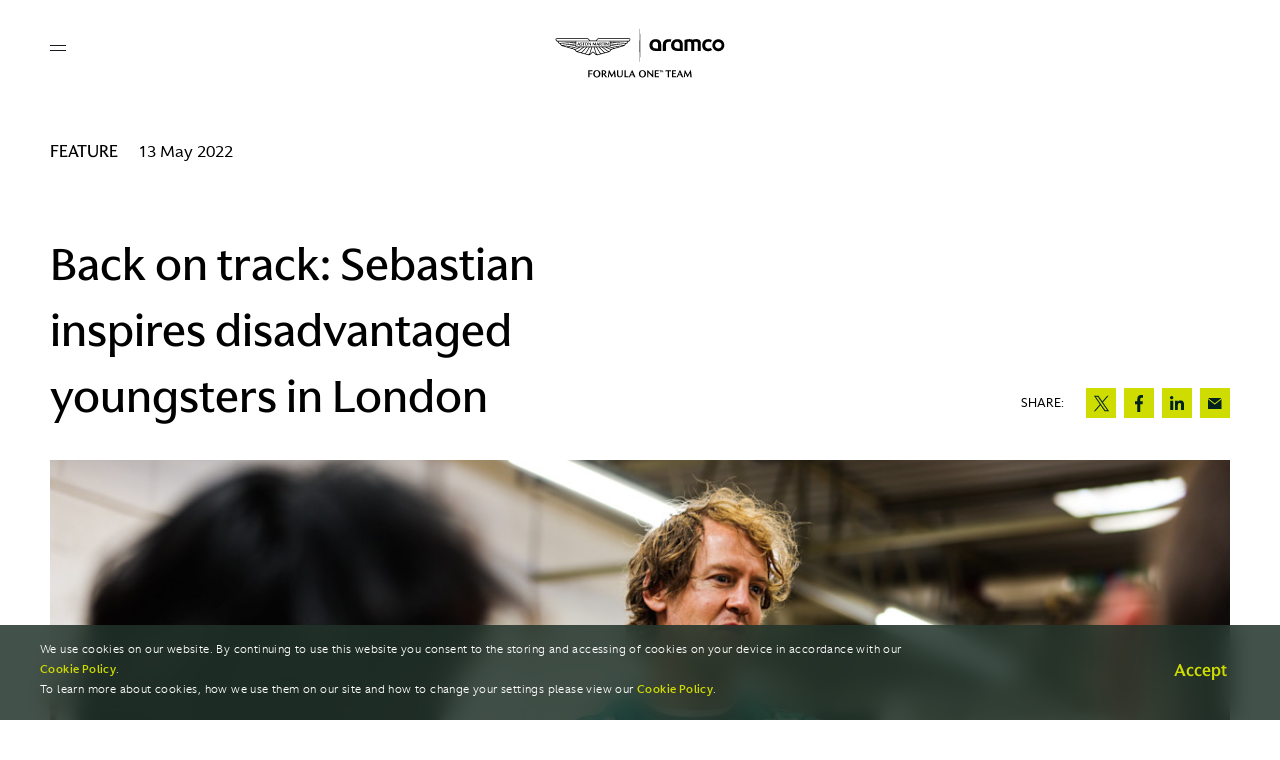

--- FILE ---
content_type: text/html; charset=utf-8
request_url: https://www.astonmartinf1.com/en-GB/news/feature/back-on-track-sebastian-inspires-disadvantaged-youngsters-in-london
body_size: 22036
content:
<!DOCTYPE html><html lang="en-GB"><head><title>Back on track: Sebastian inspires disadvantaged youngsters in London - Aston Martin F1 Team</title><meta charset="UTF-8"><meta name="viewport" content="width=device-width, initial-scale=1.0"><meta http-equiv="X-UA-Compatible" content="ie=edge"><link rel="preconnect" href="https://assets.astonmartinf1.com" crossorigin><link rel="preconnect" href="https://www.google-analytics.com" crossorigin><meta property="twitter:title" content="Back on track: Sebastian inspires disadvantaged youngsters in London"><meta property="og:title" content="Back on track: Sebastian inspires disadvantaged youngsters in London"><meta property="twitter:description" content="Sebastian Vettel sought to learn more about the challenges facing young people from disadvantaged backgrounds at Feltham Young Offenders Institution (YOI) and Oasis Johanna Primary School."><meta property="og:description" content="Sebastian Vettel sought to learn more about the challenges facing young people from disadvantaged backgrounds at Feltham Young Offenders Institution (YOI) and Oasis Johanna Primary School."><meta property="description" content="Sebastian Vettel sought to learn more about the challenges facing young people from disadvantaged backgrounds at Feltham Young Offenders Institution (YOI) and Oasis Johanna Primary School."><meta name="description" content="Sebastian Vettel sought to learn more about the challenges facing young people from disadvantaged backgrounds at Feltham Young Offenders Institution (YOI) and Oasis Johanna Primary School."><meta property="keywords" content="Sebastian Vettel, Feltham Young Offenders Institute, Dominic Raab, Aston Martin, Aston Martin F1, Question Time, BBC Question Time, Oasis Johanna Primary School"><meta name="keywords" content="Sebastian Vettel, Feltham Young Offenders Institute, Dominic Raab, Aston Martin, Aston Martin F1, Question Time, BBC Question Time, Oasis Johanna Primary School"><meta property="twitter:card" content="summary_large_image"><meta property="twitter:image" content="https://assets.astonmartinf1.com/public/cms/36ujmkB6cQOqTiW6cSe4uj/d3da79c57eaa9af808d4fb01c38b9d26/PR1205_080557177A0911.jpg?w=1500&fit=fill"><meta property="og:image" content="https://assets.astonmartinf1.com/public/cms/36ujmkB6cQOqTiW6cSe4uj/d3da79c57eaa9af808d4fb01c38b9d26/PR1205_080557177A0911.jpg?w=1500&fit=fill"><meta property="og:image:width" content="1500"><meta property="og:image:height" content="1000"><link rel="canonical" href="https://www.astonmartinf1.com/en-GB/news/feature/back-on-track-sebastian-inspires-disadvantaged-youngsters-in-london"><!-- Google Analytics--><script>window.ga=window.ga||function(){(ga.q=ga.q||[]).push(arguments)};ga.l=+new Date;ga('create', 'UA-31140255-1', 'auto');ga('send', 'pageview');</script><!-- Google TagManager--><script>window.dataLayer = window.dataLayer || [];</script><link rel="preload" href="https://assets.astonmartinf1.com/public/fonts/AstonMartinFlare_W_Bd.woff2" as="font" type="font/woff2" crossorigin><link rel="preload" href="https://assets.astonmartinf1.com/public/fonts/AstonMartinFlare_W_Md.woff2" as="font" type="font/woff2" crossorigin><link rel="preload" href="https://assets.astonmartinf1.com/public/fonts/AstonMartinFlare_W_Rg.woff2" as="font" type="font/woff2" crossorigin><link rel="preload" href="https://assets.astonmartinf1.com/public/fonts/AstonMartinFlare_W_XBd.woff2" as="font" type="font/woff2" crossorigin><link rel="preload" href="https://assets.astonmartinf1.com/public/fonts/AstonMartinSans_W_Bd.woff2" as="font" type="font/woff2" crossorigin><link rel="preload" href="https://assets.astonmartinf1.com/public/fonts/AstonMartinSans_W_Md.woff2" as="font" type="font/woff2" crossorigin><link rel="preload" href="https://assets.astonmartinf1.com/public/fonts/AstonMartinSans_W_Lt.woff2" as="font" type="font/woff2" crossorigin><link rel="preload" href="https://assets.astonmartinf1.com/public/fonts/AstonMartinSans_W_Rg.woff2" as="font" type="font/woff2" crossorigin><link rel="preload" href="https://assets.astonmartinf1.com/public/fonts/AstonMartinSans_W_XBd.woff2" as="font" type="font/woff2" crossorigin><link rel="shortcut icon" type="image/x-icon" href="https://assets.astonmartinf1.com/public/favicon/favicon.ico"><link rel="icon" type="image/png" sizes="32x32" href="https://assets.astonmartinf1.com/public/favicon/am-favi_32.png"><link rel="apple-touch-icon" type="image/png" href="https://assets.astonmartinf1.com/public/favicon/apple-touch-icon.png"><link rel="apple-touch-icon" type="image/png" sizes="57x57" href="https://assets.astonmartinf1.com/public/favicon/apple-touch-icon-57x57.png"><link rel="apple-touch-icon" type="image/png" sizes="72x72" href="https://assets.astonmartinf1.com/public/favicon/apple-touch-icon-72x72.png"><link rel="apple-touch-icon" type="image/png" sizes="76x76" href="https://assets.astonmartinf1.com/public/favicon/apple-touch-icon-76x76.png"><link rel="apple-touch-icon" type="image/png" sizes="114x114" href="https://assets.astonmartinf1.com/public/favicon/apple-touch-icon-114x114.png"><link rel="apple-touch-icon" type="image/png" sizes="120x120" href="https://assets.astonmartinf1.com/public/favicon/apple-touch-icon-120x120.png"><link rel="apple-touch-icon" type="image/png" sizes="144x144" href="https://assets.astonmartinf1.com/public/favicon/apple-touch-icon-144x144.png"><link rel="apple-touch-icon" type="image/png" sizes="152x152" href="https://assets.astonmartinf1.com/public/favicon/apple-touch-icon-152x152.png"><link rel="apple-touch-icon" type="image/png" sizes="180x180" href="https://assets.astonmartinf1.com/public/favicon/apple-touch-icon-180x180.png"><!-- Google Knowledge Panel--><script type="application/ld+json">{ "@context": "http://schema.org", "@type": "SportsOrganization", "name": "Aston Martin F1 Team", "url": "https://www.astonmartintf1.com/", "logo": "https://assets.astonmartinf1.com/public/brand/amf1-logo.png", "sameAs": [  "https://www.facebook.com/astonmartinf1","https://www.instagram.com/astonmartinf1","https://twitter.com/astonmartinf1","https://www.youtube.com/c/astonmartinf1"], "contactPoint" : {"@type" : "ContactPoint", "telephone" : "+441327 850800" }}</script><!-- Insider object--><script>window.insider_object = window.insider_object || {};</script><!-- Insider SDK for tracking--><script async src="//astonmartinf1.api.useinsider.com/ins.js?id=10012399"></script><link rel="stylesheet" href="https://assets.astonmartinf1.com/public/dist/base.2fbbaa70cc33a592cfee.css" type="text/css" crossorigin="anonymous"><script src="https://assets.astonmartinf1.com/public/dist/base.7fe675a68e7638b5e84f.js" type="application/javascript" defer crossorigin="anonymous"></script><script src="https://assets.astonmartinf1.com/public/dist/index.37566acd6d944b56a754.js" type="application/javascript" defer crossorigin="anonymous"></script></head><body class="antialiased font-body" data-barba="wrapper" data-base-path=""><noscript><iframe src="https://www.googletagmanager.com/ns.html?id=GTM-KNGLN6K" height="0" width="0" style="display:none;visibility:hidden"></iframe></noscript><div class="loading-container fixed"><div class="loading-container__svg absolute bottom-0 left-0 right-0 top-0 m-auto flex items-center justify-center svg-brand"><svg xmlns="http://www.w3.org/2000/svg" viewBox="0 0 769.93 174.48"><title>2022 AM Wings_Mono Negative</title><path d="M757.67,0H447.76C442.17,0,434.34-.1,426,8.2c-7.87,7.87-5.5,15.63-18.47,15.63H362.36c-13,0-10.59-7.76-18.47-15.63C335.59-.1,327.76,0,322.17,0H12.26C1.63,0-3,9.43,2,17.83l5.6,9.32c3,5.12,6.94,5.92,9.82,6.49,2.66.54,4.27.86,6.33,4.47l4.92,8.65c3.79,7,8.36,7.91,11.7,8.54,2.68.51,5.08.72,8.37,6.72,3.57,6.49,8.39,14.7,19.69,18.06l115.78,33.77c12,3.9,15.12,8.31,18.67,13.42,1.86,2.67,7.6,12.33,23.2,16.53l110.1,29.75c10.33,2.79,17.55-1.16,22.56-5.6l20-18.9c5.12-4.85,7.31-4.85,12.43,0l20,18.9c5,4.44,12.23,8.39,22.56,5.6l110.1-29.75c15.61-4.2,21.34-13.86,23.2-16.53,3.56-5.11,6.63-9.52,18.67-13.42L701.46,80.08c11.31-3.36,16.13-11.57,19.69-18.06,3.3-6,5.69-6.21,8.37-6.72,3.34-.63,7.91-1.5,11.7-8.54l4.92-8.65c2.06-3.61,3.67-3.93,6.33-4.47,2.89-.57,6.84-1.37,9.83-6.49l5.59-9.32C772.94,9.43,768.3,0,757.67,0M12.41,19.22l-3.36-5.6c-1-1.69-1.67-5.44,3.13-5.44h310c6.26,0,13.31-.08,20.11,11.77A39.85,39.85,0,0,0,345.54,25H31.45c-12.78,0-15.25.07-19-5.79M213.47,31.28h343V85h-343ZM37,44.53C34.1,41.63,32.2,35.64,29.57,32l177.73-.74v7.8L56.89,47.84C45.26,48.61,40.43,48,37,44.53M60.27,65a52.06,52.06,0,0,1-4.33-6.88,32,32,0,0,0-2-3.18c2.17-.11,2.57-.17,6.59-.42L207.3,45.43v8.41L91.36,66.24c-15.6,1.67-26.26,4-31.09-1.27M100,80.76,78.9,74.61C93,72.92,207.3,60.17,207.3,60.17v9.31L132.94,81.41C124.4,82.79,114,84.49,100,80.76m51.5,15L128,88.93c2.18-.3,3.56-.54,6-1L207.3,75.77v10l-27.62,7.83c-.23.06-17.19,5.15-28.18,2.14m35,10.21h0L173,102.05A86.15,86.15,0,0,0,181.5,100l30-8.76H245l-31,14.44c-9.89,3.85-18.66,2.69-27.47.35m30.91,25c-3.74-2.56-5.68-5.34-7.78-8.36a42.09,42.09,0,0,0-6.51-7.8,41.79,41.79,0,0,0,7.3-1.08c3.67-.88,11.7-4.4,11.7-4.4L259.4,91.2h24.82l-48.81,34.58c-7.5,4.86-13.48,6.66-18,5.18m36.82,12-23.89-6.45a53.69,53.69,0,0,0,8.91-4.81c2.48-1.62-.38.41,56.26-40.47h20.74L278,130.29c-6.73,6.88-14.09,14.53-23.81,12.64M292,153.12l-22.48-6.07c6.17-3.58,11.59-9.58,13.7-11.78L325.66,91.2h18.67l-33.84,52.87c-5.58,8.43-12,10.25-18.54,9.05m39.43,10.66-23.93-6.47a29.82,29.82,0,0,0,9.38-9.79S352.3,91.2,352.3,91.2h16.08s-20.83,61-22.28,64.1c-4.15,8.95-8.92,9.63-14.72,8.48m85.23-1.9L396.8,143.11c-8.3-7.86-15.37-7.86-23.67,0l-19.81,18.77a19.82,19.82,0,0,1-4.57,3.11c3.67-4.53,5.8-10.9,7.19-15.1L375.58,91.2h18.78L414,149.89c1.44,4.34,3.56,10.62,7.19,15.1a20.25,20.25,0,0,1-4.57-3.11m21.95,1.9c-5.81,1.15-10.57.47-14.73-8.48-1.45-3.09-22.28-64.1-22.28-64.1h16.08l35.48,56.32a29.94,29.94,0,0,0,9.37,9.79ZM478,153.12c-6.58,1.2-13-.62-18.55-9.05L425.6,91.2h18.68l42.48,44.07c2.11,2.2,7.54,8.2,13.7,11.78Zm37.71-10.19c-9.72,1.89-17.08-5.76-23.81-12.64L453.68,91.2h20.75s53.78,38.85,56.26,40.47a53.18,53.18,0,0,0,8.9,4.81Zm44.61-20.33c-2.11,3-4,5.8-7.79,8.36-4.52,1.48-10.5-.32-18-5.18-2.14-1.38-48.81-34.58-48.81-34.58h24.81s28.7,14.16,37.28,18.12c4.78,2.19,11,5.08,19,5.48a42,42,0,0,0-6.5,7.8M583.43,106h0c-8.82,2.34-17.59,3.5-27.46-.35-3.58-1.39-31-14.44-31-14.44h33.51l30,8.76a86.15,86.15,0,0,0,8.53,2.09L583.43,106m35-10.21c-11,3-28.18-2.14-28.18-2.14l-27.62-7.83v-10L635.92,88c2.47.41,3.85.65,6,1l-23.51,6.85m51.5-15c-14,3.73-24.4,2-32.94.65L562.63,69.48V60.17L691,74.61l-21.1,6.15M714,58.09A51,51,0,0,1,709.66,65c-4.82,5.28-15.49,2.94-31.09,1.27L562.63,53.84V45.43l146.74,9.06c4,.25,4.43.31,6.59.42a34,34,0,0,0-2,3.18m16.67-12.54c-5.67,3.62-12.1,2.57-31.2,1.46L562.63,39.08v-7.8l177.71.77c-3.63,5.1-4.67,10.31-9.68,13.5m30.22-31.93-3.36,5.6c-3.79,5.86-6.26,5.8-19,5.79H424.39a37.76,37.76,0,0,0,3.26-5.07c6.8-11.85,13.86-11.77,20.11-11.77h310c4.8,0,4.14,3.75,3.12,5.44M410.82,74.27C410,64.57,409.46,58.85,409,55a202.33,202.33,0,0,0-9.57,18.85h-2.09c-5.2-10.63-5.82-11.85-7.3-14.63-.49-.91-1.08-2-2.11-4-.43,3.83-1.23,11.37-1.79,19.1H380.8c1.55-11.18,4-30.17,4.21-31.77h3.25s7.68,15.35,11,21.12c3.89-7.12,6.42-12.22,11.42-21.12h2.95c.52,4.58,2.21,19.12,3.78,31.77ZM508.77,42.5h-6.3V74.27h6.3ZM489.88,74.27V47.21a75.68,75.68,0,0,1,9.45.66V42.5H473.72v5.35a90.43,90.43,0,0,1,9.89-.64V74.27Zm-198.36,0V47.21a75.52,75.52,0,0,1,9.45.66V42.5h-25.6v5.35a90.4,90.4,0,0,1,9.88-.64V74.27Zm73.51,0V42.5h-5V63L341.14,42.5h-3.53V74.27h5V52.79l19.23,21.48Zm-110.6-9v7.09a14.7,14.7,0,0,0,8.65,2.67c6.85,0,12.92-3.85,12.92-10.4a8.58,8.58,0,0,0-5.43-8.09c-4-1.81-6.56-2.22-8.33-3.71-3.14-2.65-.59-6.88,3.69-6.88,1.3,0,4.46.34,5.37,3.52h2.34V43.7a19,19,0,0,0-7.92-2,11.79,11.79,0,0,0-7,2.22c-4.85,3.55-6.19,10.76.68,14.89,4.31,2.58,10.21,2.29,10.36,7,.1,3.5-3.24,4.79-5.73,4.79-5,0-6.55-4.39-7-5.27Zm-.16,9L240.34,41.86H237.7L223.27,74.27h6a88.44,88.44,0,0,1,3.09-8.92h11.3c1.42,3.48,2.51,6.6,3.34,8.92Zm-20.2-13.1c.69-1.61.81-1.89,3.92-9.23,3,7,3.27,7.48,4,9.23Zm99.43-2.78c0-11.22-8.34-17-16.49-17s-16.5,5.71-16.5,17,8.34,17,16.5,17,16.49-5.71,16.49-17M317,71.15h0c-5,0-9.53-4.72-9.53-12.76,0-8.39,4.79-12.77,9.53-12.77h0c4.74,0,9.54,4.38,9.54,12.77s-4.8,12.76-9.54,12.76Zm134.15,3.12h6.27V61.18H459L469.6,74.27h7.78l-11.88-14a12,12,0,0,0,4.21-2.63,8.78,8.78,0,0,0,0-12.47c-1.85-1.86-4-2.93-9.43-2.93,0,0-7.25.07-9.12.2Zm6.25-27.94a16.56,16.56,0,0,1,2.15-.15c6.45,0,6.66,4.81,6.65,5.45,0,3.31-3,6.38-8.8,5.37Zm-7.86,27.94L435.62,41.86H433L418.55,74.27h6a88.44,88.44,0,0,1,3.09-8.92h11.3c1.42,3.48,2.52,6.6,3.35,8.92Zm-20.2-13.1c.69-1.61.81-1.89,3.92-9.23,3,7,3.28,7.48,4,9.23Zm113.26,13.1V42.5h-5V63L518.72,42.5h-3.53V74.27h5V52.79l19.23,21.48Z" fill="#fff"/></svg></div><div class="loading-container__svg absolute bottom-0 left-0 right-0 top-0 m-auto flex items-center justify-center svg-number svg-number__lance"><svg xmlns="http://www.w3.org/2000/svg" width="270" height="130" viewBox="0 0 270 130">
    <g fill="none" fill-rule="evenodd">
        <g fill="#FFF">
            <g>
                <g>
                    <g>
                        <path d="M181.288 185.14v92.49c0 1.051-.316 1.37-1.37 1.37h-44.575c-1.918 0-2.493-.576-2.493-2.495V177.27c0-10.55-3.155-13.709-13.708-13.709h-9.726c-1.054 0-1.759-.405-2.29-1.319-1.924-3.294-3.848-6.586-5.77-9.883-.939-1.607.071-3.36 1.931-3.36h45.96c26.5 0 32.041 6.251 32.041 36.14zm185.059 27.097c-.462.604-.827 1.096-.827 1.762 0 .668.365 1.157.827 1.762C371 221.874 371 227.985 371 234.095v8.728c0 29.888-5.546 36.14-32.044 36.14H239.252c-26.5 0-32.042-6.252-32.042-36.14v-8.728c0-6.11 0-12.221 4.651-18.334.464-.605.827-1.094.827-1.762 0-.666-.363-1.158-.827-1.762-4.65-6.113-4.65-12.224-4.65-18.337v-8.723c0-29.888 5.54-36.142 32.041-36.142h99.704c26.498 0 32.044 6.254 32.044 36.142v8.723c0 6.113 0 12.224-4.653 18.337zm-43.785 22.512c0-10.553-3.16-13.71-13.713-13.71H269.357c-10.55 0-13.709 3.157-13.709 13.71v15.942c0 10.55 3.158 13.71 13.709 13.71H308.849c10.553 0 13.713-3.16 13.713-13.71V234.75zm0-57.44c0-10.55-3.16-13.71-13.713-13.71H269.357c-10.55 0-13.709 3.16-13.709 13.71v15.937c0 10.553 3.158 13.712 13.709 13.712H308.849c10.553 0 13.713-3.159 13.713-13.712V177.31z" transform="translate(-1061 -149) translate(-69 -23) translate(1029 23)"/>
                    </g>
                </g>
            </g>
        </g>
    </g>
</svg>
</div><div class="loading-container__svg absolute bottom-0 left-0 right-0 top-0 m-auto flex items-center justify-center svg-number svg-number__vettel"><svg xmlns="http://www.w3.org/2000/svg" viewBox="0 0 69.95 55.48"><defs><style>.cls-1{fill:#fff;}</style></defs><g id="Layer_2" data-name="Layer 2"><g id="Layer_1-2" data-name="Layer 1"><path class="cls-1" d="M56.26,24.5H22.81c-1.5,0-2.13-.62-2.13-2.13v-14c0-1.51.63-2.13,2.13-2.13h42.8a.74.74,0,0,0,.79-.44l3.06-5C69.79.25,69.66,0,69,0H.64C.15,0,0,.15,0,.64V30.08c0,.49.15.64.64.64H43.41c4.5,0,5.85,1.35,5.85,5.85v6.84c0,4.5-1.35,5.85-5.85,5.85H.91c-.63,0-.77.24-.45.79l2.88,5a.73.73,0,0,0,.79.45H56.26C67.58,55.48,70,52.83,70,40S67.58,24.5,56.26,24.5"/></g></g></svg></div><div class="loading-container__svg absolute bottom-0 left-0 right-0 top-0 m-auto flex items-center justify-center svg-video"><svg xmlns="http://www.w3.org/2000/svg" width="75" height="75" viewBox="0 0 75 75">
    <g fill="none" fill-rule="evenodd">
        <g>
            <g>
                <g transform="translate(-1042 -1956) translate(0 1701) translate(1042 255)">
                    <rect class="svg-fill" x="0" y="0" width="75" height="75" fill="#CEDC00" />
                    <path class="svg-stroke" fill="#161A21" d="M34.167 25.833L34.167 49.167 49.167 37.5z" />
                </g>
            </g>
        </g>
    </g>
</svg></div><div class="loading-screen relative w-full h-full bg-opal-green"></div></div><div class=" " data-barba="container" data-barba-namespace="back-on track: sebastian inspires disadvantaged youngsters in london"><header><div class="fill-white global-header w-full global-header--bg-white" audience="non-connected"><a class="global-header__logo absolute inset-x-0 ml-4 md:m-auto md:ml-auto" href="https://www.astonmartinf1.com/en-GB/" aria-label="Aston Martin F1"><img src="https://assets.astonmartinf1.com/public/cms/7ByTBLO6CIbZqzhqdSFtn8/be9b4abddc4c396a486b10255121684a/2025_AMF1_Team__logo_wide_black_RGB_BG.svg" alt="AMF1 Team logo 2024 header black"></a><div class="global-header__container"><a class="btn btn-default has-icon global-header__cta" href="https://shop.astonmartinf1.com/gb/en/home/?utm_source= amf1&amp;utm_medium=referral&amp;utm_campaign=header" target="_blank" rel="noopener noreferrer"><span class="icon-wrapper"><span class="has-opacity opacity-undefined">Shop Now</span><span class="icon icon--arrow-right-new"><svg width="16" height="16" viewBox="0 0 16 16" fill="none" xmlns="http://www.w3.org/2000/svg">
    <path d="M2.39404 8H13.606" stroke="currentColor" stroke-linecap="round" />
    <path d="M9.00195 3.5L13.602 7.99609L9.00195 12.5" stroke="currentColor" stroke-linecap="round" />
</svg></span></span></a><a class="btn btn-default has-icon global-header__cta global-header__login hidden" href="https://www.astonmartinf1.com/en-GB/access-I-AM"><span class="icon-wrapper"><span class="has-opacity opacity-undefined">Access  I / AM</span><span class="icon icon--arrow-right-new"><svg width="16" height="16" viewBox="0 0 16 16" fill="none" xmlns="http://www.w3.org/2000/svg">
    <path d="M2.39404 8H13.606" stroke="currentColor" stroke-linecap="round" />
    <path d="M9.00195 3.5L13.602 7.99609L9.00195 12.5" stroke="currentColor" stroke-linecap="round" />
</svg></span></span></a></div><div class="global-header__backdrop" id="global-header"></div><div class="global-header__menu-backdrop" data-toggle="menu"></div><div class="global-header__inner absolute w-full md:w-auto"><button class="global-header__toggle absolute block" aria-label="open menu" data-toggle="menu"></button><button class="global-header__menu-back" aria-label="back to parent" data-toggle="submenu" data-target="back">Back</button><div class="global-header__submenu flex flex-col justify-between top-0 w-full md:w-auto"><div class="global-header__submenu-left px-5 py-0 lg:px-12_5"><div class="mb-0"><div class="mb-5"><a class="global-header__link global-header__link-parent cursor-pointer has-submenu inline-block font-body  tracking-narrow leading-extraSnug leading-none " href="javascript: void(0)" data-toggle="submenu" data-target="menu-about"><span>About</span></a></div><nav class="about" id="menu-about"><ul class="flex flex-col w-48"><li class="w-full mb-5"><a class="global-header__link global-header__link-child cursor-pointer  inline-block font-body leading-ultraTight " href="https://www.astonmartinf1.com/en-GB/about"><span>About Us</span></a></li><li class="w-full mb-5"><a class="global-header__link global-header__link-child cursor-pointer  inline-block font-body leading-ultraTight " href="https://www.astonmartinf1.com/en-GB/heritage"><span>Heritage</span></a></li><li class="w-full mb-5"><a class="global-header__link global-header__link-child cursor-pointer  inline-block font-body leading-ultraTight " href="https://www.astonmartinf1.com/en-GB/partners"><span>Partners</span></a></li><li class="w-full mb-5"><a class="global-header__link global-header__link-child cursor-pointer  inline-block font-body leading-ultraTight " href="https://www.astonmartinf1.com/en-GB/contact"><span>Contact</span></a></li><li class="w-full mb-5"><a class="global-header__link global-header__link-child cursor-pointer  inline-block font-body leading-ultraTight " href="https://www.astonmartinf1.com/en-GB/partner/aramco"><span>Aramco</span></a></li><li class="w-full mb-5"><a class="global-header__link global-header__link-child cursor-pointer  inline-block font-body leading-ultraTight " href="https://www.astonmartinf1.com/en-GB/careers"><span>Careers</span></a></li></ul></nav></div><div class="mb-0"><div class="mb-5"><a class="global-header__link global-header__link-parent cursor-pointer  inline-block font-body  tracking-narrow leading-extraSnug leading-none " href="https://www.astonmartinf1.com/en-GB/IAM" data-toggle="submenu" data-target="menu-i-/ am membership"><span>I / AM Membership</span></a></div><nav class="i-/ am membership" id="menu-i-/ am membership"><ul class="flex flex-col w-48"></ul></nav></div><div class="mb-0"><div class="mb-5"><a class="global-header__link global-header__link-parent cursor-pointer has-submenu inline-block font-body  tracking-narrow leading-extraSnug leading-none " href="javascript: void(0)" data-toggle="submenu" data-target="menu-racing"><span>Racing</span></a></div><nav class="racing" id="menu-racing"><ul class="flex flex-col w-48"><li class="w-full mb-5"><a class="global-header__link global-header__link-child cursor-pointer  inline-block font-body leading-ultraTight " href="https://www.astonmartinf1.com/en-GB/racing"><span>The Grid</span></a></li><li class="w-full mb-5"><a class="global-header__link global-header__link-child cursor-pointer  inline-block font-body leading-ultraTight " href="https://www.astonmartinf1.com/en-GB/esports"><span>Esports</span></a></li><li class="w-full mb-5"><a class="global-header__link global-header__link-child cursor-pointer  inline-block font-body leading-ultraTight " href="https://www.astonmartinf1.com/en-GB/driver/lance-stroll"><span>Lance Stroll</span></a></li><li class="w-full mb-5"><a class="global-header__link global-header__link-child cursor-pointer  inline-block font-body leading-ultraTight " href="https://www.astonmartinf1.com/en-GB/driver/fernando-alonso"><span>Fernando Alonso</span></a></li><li class="w-full mb-5"><a class="global-header__link global-header__link-child cursor-pointer  inline-block font-body leading-ultraTight " href="https://www.astonmartinf1.com/en-GB/driver-squad"><span>Driver Squad</span></a></li><li class="w-full mb-5"><a class="global-header__link global-header__link-child cursor-pointer  inline-block font-body leading-ultraTight " href="https://www.astonmartinf1.com/en-GB/driver-academy"><span>Driver Academy</span></a></li></ul></nav></div><div class="mb-0"><div class="mb-5"><a class="global-header__link global-header__link-parent cursor-pointer  inline-block font-body  tracking-narrow leading-extraSnug leading-none " href="https://www.astonmartinf1.com/en-GB/news" data-toggle="submenu" data-target="menu-news"><span>News</span></a></div><nav class="news" id="menu-news"><ul class="flex flex-col w-48"></ul></nav></div><div class="mb-0"><div class="mb-5"><a class="global-header__link global-header__link-parent cursor-pointer  inline-block font-body  tracking-narrow leading-extraSnug leading-none " href="https://www.astonmartinf1.com/en-GB/partners" data-toggle="submenu" data-target="menu-partners"><span>Partners</span></a></div><nav class="partners" id="menu-partners"><ul class="flex flex-col w-48"></ul></nav></div><div class="mb-0"><div class="mb-5"><a class="global-header__link global-header__link-parent cursor-pointer  inline-block font-body  tracking-narrow leading-extraSnug leading-none " href="https://www.astonmartinf1.com/en-GB/iamtv" data-toggle="submenu" data-target="menu-video"><span>Video</span></a></div><nav class="video" id="menu-video"><ul class="flex flex-col w-48"></ul></nav></div><div class="mb-0"><div class="mb-5"><a class="global-header__link global-header__link-parent cursor-pointer  inline-block font-body  tracking-narrow leading-extraSnug leading-none " href="https://www.astonmartinf1.com/en-GB/make-a-mark" data-toggle="submenu" data-target="menu-make-a mark"><span>Make A Mark</span></a></div><nav class="make-a mark" id="menu-make-a mark"><ul class="flex flex-col w-48"></ul></nav></div><div class="mb-0"><div class="mb-5"><a class="global-header__link global-header__link-parent cursor-pointer  inline-block font-body  tracking-narrow leading-extraSnug leading-none " href="https://www.astonmartinf1.com/en-GB/generation-3" data-toggle="submenu" data-target="menu-generation-3"><span>Generation 3</span></a></div><nav class="generation-3" id="menu-generation-3"><ul class="flex flex-col w-48"></ul></nav></div></div><div class="global-header__submenu-right px-5 py-7_5 lg:px-12_5 text-sm"><div class="mb-0"><div class="mb-5"><a class="global-header__link global-header__link-parent cursor-pointer  inline-block font-body  tracking-narrow leading-extraSnug leading-none menu-item-007" href="https://www.astonmartinf1.com/en-GB/007" data-toggle="submenu" data-target="menu-007"><span>007</span></a></div><nav class="007" id="menu-007"><ul class="flex flex-col w-48"></ul></nav></div><div class="mb-0"><div class="mb-5"><a class="global-header__link global-header__link-parent cursor-pointer  inline-block font-body  tracking-narrow leading-extraSnug leading-none " href="https://shop.astonmartinf1.com/gb/en/home/?utm_source=amf1&amp;utm_medium=referral&amp;utm_campaign=menu" data-toggle="submenu" data-target="menu-store" target="_blank" rel="noopener noreferrer"><span>Store</span></a></div><nav class="store" id="menu-store"><ul class="flex flex-col w-48"></ul></nav></div><div class="mb-0"><div class="mb-5"><a class="global-header__link global-header__link-parent cursor-pointer  inline-block font-body  tracking-narrow leading-extraSnug leading-none " href="https://www.astonmartinf1.com/en-GB/access-I-AM" data-toggle="submenu" data-target="menu-access-i / am"><span>Access I / AM</span></a></div><nav class="access-i / am" id="menu-access-i / am"><ul class="flex flex-col w-48"></ul></nav></div></div></div></div></div></header><div data-scroll-container><nav data-scroll-section></nav><main class="relative" data-scroll-section><div class="absolute inset-0 pointer-events-none" id="main-sticky"></div><div class="article-view content-body" itemscope itemtype="http://schema.org/NewsArticle"><aside class="global-sticky-header global-sticky-header--Article fixed left-0 w-full" audience="public" data-scroll data-scroll-sticky data-scroll-target="#main-sticky"><div class="global-sticky-header__wrapper bg-white bg-opacity-90 hidden md:flex items-center justify-between py-5 px-5 md:px-12_5 w-full"><div class="font-display font-normal text-base leading-normal">Back on track: Sebastian inspires disadvantaged youngsters in London</div><div class="flex items-center"><div class="font-normal font-sans text-sm leading-normal uppercase mr-5_5">Share:</div><ul class="flex"><li class="mr-2"><a class="bg-lime-essence hover:bg-lime-essence-10 duration-300 flex h-7_5 items-center justify-center transition w-7_5" href="https://twitter.com/share?text=Sebastian%20Vettel%20sought%20to%20learn%20more%20about%20the%20challenges%20facing%20young%20people%20from%20disadvantaged%20backgrounds%20at%20Feltham%20Young%20Offenders%20Institution%20(YOI)%20and%20Oasis%20Johanna%20Primary%20School.&amp;url=https://www.astonmartinf1.com/en-GB/news/feature/back-on-track-sebastian-inspires-disadvantaged-youngsters-in-london" target="_blank" rel="noopener noreferrer" aria-label="Share twitter"><span class="fill-dark-green max-w-3_75 stroke-dark-green icon icon--twitter"><svg width="17" height="17" viewBox="0 0 1200 1227" xmlns="http://www.w3.org/2000/svg">
    <path class="svg-fill" fill="#FFF" d="M714.163 519.284L1160.89 0H1055.03L667.137 450.887L357.328 0H0L468.492 681.821L0 1226.37H105.866L515.491 750.218L842.672 1226.37H1200L714.137 519.284H714.163ZM569.165 687.828L521.697 619.934L144.011 79.6944H306.615L611.412 515.685L658.88 583.579L1055.08 1150.3H892.476L569.165 687.854V687.828Z" />
</svg>
</span></a></li><li class="mr-2"><a class="bg-lime-essence hover:bg-lime-essence-10 duration-300 flex h-7_5 items-center justify-center transition w-7_5" href="https://www.facebook.com/sharer/sharer.php?u=https://www.astonmartinf1.com/en-GB/news/feature/back-on-track-sebastian-inspires-disadvantaged-youngsters-in-london" target="_blank" rel="noopener noreferrer" aria-label="Share facebook"><span class="fill-dark-green max-w-3_75 stroke-dark-green icon icon--facebook"><svg xmlns="http://www.w3.org/2000/svg" width="8" height="17" viewBox="0 0 8 17">
    <g fill="none" fill-rule="evenodd">
        <g class="svg-fill" fill="#FFF">
            <g>
                <g>
                    <path d="M1362 750.822l-1.45.001c-1.137 0-1.358.596-1.358 1.47v1.93h2.713l-.354 3.023h-2.359V765h-2.827v-7.754H1354v-3.023h2.365v-2.228c0-2.587 1.431-3.995 3.522-3.995 1.001 0 1.862.082 2.113.119v2.703z" transform="translate(-1354 -7511) translate(0 6763)"/>
                </g>
            </g>
        </g>
    </g>
</svg>
</span></a></li><li class="mr-2"><a class="bg-lime-essence hover:bg-lime-essence-10 duration-300 flex h-7_5 items-center justify-center transition w-7_5" href="https://www.linkedin.com/shareArticle?mini=true&amp;url=https://www.astonmartinf1.com/en-GB/news/feature/back-on-track-sebastian-inspires-disadvantaged-youngsters-in-london&amp;title=Back%20on%20track:%20Sebastian%20inspires%20disadvantaged%20youngsters%20in%20London" target="_blank" rel="noopener noreferrer" aria-label="Share linkedin"><span class="fill-dark-green max-w-3_75 stroke-dark-green icon icon--linkedin"><svg xmlns="http://www.w3.org/2000/svg" width="14" height="14" viewBox="0 0 14 14">
    <g fill="none" fill-rule="evenodd">
        <g class="svg-fill" fill="#A3A3A3" fill-rule="nonzero">
            <g>
                <path d="M68 14h-2.9V9.452c0-1.084-.02-2.479-1.508-2.479-1.51 0-1.74 1.182-1.74 2.402V14h-2.898V4.649h2.781v1.278h.04c.387-.735 1.334-1.51 2.745-1.51 2.938 0 3.48 1.936 3.48 4.454V14zM55.684 3.371c-.932 0-1.684-.755-1.684-1.685S54.752 0 55.684 0c.927 0 1.68.756 1.68 1.686 0 .93-.753 1.685-1.68 1.685zM57.134 14H54.23V4.649h2.904V14z" transform="translate(-284 -1000) translate(230 1000)"/>
            </g>
        </g>
    </g>
</svg>
</span></a></li><li class="mr-2"><a class="bg-lime-essence hover:bg-lime-essence-10 duration-300 flex h-7_5 items-center justify-center transition w-7_5" href="mailto:?subject=Back%20on%20track:%20Sebastian%20inspires%20disadvantaged%20youngsters%20in%20London&amp;body=https://www.astonmartinf1.com/en-GB/news/feature/back-on-track-sebastian-inspires-disadvantaged-youngsters-in-london" target="_blank" rel="noopener noreferrer" aria-label="Share email"><span class="fill-dark-green max-w-3_75 stroke-dark-green icon icon--email"><svg xmlns="http://www.w3.org/2000/svg" width="14" height="11" viewBox="0 0 14 11">
    <g fill="none" fill-rule="evenodd">
        <g class="svg-fill" fill="#A3A3A3">
            <g>
                <g>
                    <path d="M0 1.25L6.75 6.65 13.5 1.25 13.5 10.943 0 10.943z" transform="translate(-314 -1003) translate(230 1000) translate(84 3)"/>
                    <path d="M0 0L13.5 0 6.75 5.4z" transform="translate(-314 -1003) translate(230 1000) translate(84 3)"/>
                </g>
            </g>
        </g>
    </g>
</svg>
</span></a></li></ul></div></div></aside><header class="pb-8_75 pt-35 px-5 md:px-12_5 text-black"><div class="flex font-normal leading-normal mb-3 md:mb-17_5 text-sm md:text-base" id="back-on-track-sebastian-inspires-disadvantaged-youngsters-in-london"><div class="font-display mr-2_5 md:mr-5 uppercase">Feature</div><div class="font-sans mr-2_5 md:mr-5" itemprop="datePublished">13 May 2022</div></div><div class="md:flex md:items-end md:justify-between mb-10 md:mb-7_5 w-full"><div class="mb-8 md:mb-0 w-full md:w-2/3 lg:w-1/2"><h1 class="font-heading font-normal leading-1_25 text-4md md:text-05lg" itemprop="headline">Back on track: Sebastian inspires disadvantaged youngsters in London</h1></div><div class="flex items-center md:mb-3"><div class="font-normal font-sans hidden md:block mr-5_5 text-sm">SHARE:</div><ul class="flex"><li class="mr-2"><a class="bg-lime-essence hover:bg-lime-essence-10 duration-300 flex h-7_5 items-center justify-center transition w-7_5" href="https://twitter.com/share?text=Sebastian%20Vettel%20sought%20to%20learn%20more%20about%20the%20challenges%20facing%20young%20people%20from%20disadvantaged%20backgrounds%20at%20Feltham%20Young%20Offenders%20Institution%20(YOI)%20and%20Oasis%20Johanna%20Primary%20School.&amp;url=https://www.astonmartinf1.com/en-GB/news/feature/back-on-track-sebastian-inspires-disadvantaged-youngsters-in-london" target="_blank" rel="noopener noreferrer" aria-label="Share twitter"><span class="fill-dark-green max-w-3_75 stroke-dark-green icon icon--twitter"><svg width="17" height="17" viewBox="0 0 1200 1227" xmlns="http://www.w3.org/2000/svg">
    <path class="svg-fill" fill="#FFF" d="M714.163 519.284L1160.89 0H1055.03L667.137 450.887L357.328 0H0L468.492 681.821L0 1226.37H105.866L515.491 750.218L842.672 1226.37H1200L714.137 519.284H714.163ZM569.165 687.828L521.697 619.934L144.011 79.6944H306.615L611.412 515.685L658.88 583.579L1055.08 1150.3H892.476L569.165 687.854V687.828Z" />
</svg>
</span></a></li><li class="mr-2"><a class="bg-lime-essence hover:bg-lime-essence-10 duration-300 flex h-7_5 items-center justify-center transition w-7_5" href="https://www.facebook.com/sharer/sharer.php?u=https://www.astonmartinf1.com/en-GB/news/feature/back-on-track-sebastian-inspires-disadvantaged-youngsters-in-london" target="_blank" rel="noopener noreferrer" aria-label="Share facebook"><span class="fill-dark-green max-w-3_75 stroke-dark-green icon icon--facebook"><svg xmlns="http://www.w3.org/2000/svg" width="8" height="17" viewBox="0 0 8 17">
    <g fill="none" fill-rule="evenodd">
        <g class="svg-fill" fill="#FFF">
            <g>
                <g>
                    <path d="M1362 750.822l-1.45.001c-1.137 0-1.358.596-1.358 1.47v1.93h2.713l-.354 3.023h-2.359V765h-2.827v-7.754H1354v-3.023h2.365v-2.228c0-2.587 1.431-3.995 3.522-3.995 1.001 0 1.862.082 2.113.119v2.703z" transform="translate(-1354 -7511) translate(0 6763)"/>
                </g>
            </g>
        </g>
    </g>
</svg>
</span></a></li><li class="mr-2"><a class="bg-lime-essence hover:bg-lime-essence-10 duration-300 flex h-7_5 items-center justify-center transition w-7_5" href="https://www.linkedin.com/shareArticle?mini=true&amp;url=https://www.astonmartinf1.com/en-GB/news/feature/back-on-track-sebastian-inspires-disadvantaged-youngsters-in-london&amp;title=Back%20on%20track:%20Sebastian%20inspires%20disadvantaged%20youngsters%20in%20London" target="_blank" rel="noopener noreferrer" aria-label="Share linkedin"><span class="fill-dark-green max-w-3_75 stroke-dark-green icon icon--linkedin"><svg xmlns="http://www.w3.org/2000/svg" width="14" height="14" viewBox="0 0 14 14">
    <g fill="none" fill-rule="evenodd">
        <g class="svg-fill" fill="#A3A3A3" fill-rule="nonzero">
            <g>
                <path d="M68 14h-2.9V9.452c0-1.084-.02-2.479-1.508-2.479-1.51 0-1.74 1.182-1.74 2.402V14h-2.898V4.649h2.781v1.278h.04c.387-.735 1.334-1.51 2.745-1.51 2.938 0 3.48 1.936 3.48 4.454V14zM55.684 3.371c-.932 0-1.684-.755-1.684-1.685S54.752 0 55.684 0c.927 0 1.68.756 1.68 1.686 0 .93-.753 1.685-1.68 1.685zM57.134 14H54.23V4.649h2.904V14z" transform="translate(-284 -1000) translate(230 1000)"/>
            </g>
        </g>
    </g>
</svg>
</span></a></li><li class="mr-0"><a class="bg-lime-essence hover:bg-lime-essence-10 duration-300 flex h-7_5 items-center justify-center transition w-7_5" href="mailto:?subject=Back%20on%20track:%20Sebastian%20inspires%20disadvantaged%20youngsters%20in%20London&amp;body=https://www.astonmartinf1.com/en-GB/news/feature/back-on-track-sebastian-inspires-disadvantaged-youngsters-in-london" target="_blank" rel="noopener noreferrer" aria-label="Share email"><span class="fill-dark-green max-w-3_75 stroke-dark-green icon icon--email"><svg xmlns="http://www.w3.org/2000/svg" width="14" height="11" viewBox="0 0 14 11">
    <g fill="none" fill-rule="evenodd">
        <g class="svg-fill" fill="#A3A3A3">
            <g>
                <g>
                    <path d="M0 1.25L6.75 6.65 13.5 1.25 13.5 10.943 0 10.943z" transform="translate(-314 -1003) translate(230 1000) translate(84 3)"/>
                    <path d="M0 0L13.5 0 6.75 5.4z" transform="translate(-314 -1003) translate(230 1000) translate(84 3)"/>
                </g>
            </g>
        </g>
    </g>
</svg>
</span></a></li></ul></div></div><div class="w-full"><figure class="relative w-full h-full"><picture class="w-full h-full "><source media="(max-width: 1023px)" srcset="
      https://assets.astonmartinf1.com/public/cms/3s49zNV3lw0kQeOi69o3eW/c9a2691cb8837b344c42e0757882952f/PR1205_081250177A1143.jpg?&amp;h=500&amp;w=368&amp;fit=thumb 1x,
      https://assets.astonmartinf1.com/public/cms/3s49zNV3lw0kQeOi69o3eW/c9a2691cb8837b344c42e0757882952f/PR1205_081250177A1143.jpg?&amp;w=736&amp;h=1000&amp;fit=thumb 2x
    "><source media="(min-width: 1024px)" srcset="
      https://assets.astonmartinf1.com/public/cms/36ujmkB6cQOqTiW6cSe4uj/d3da79c57eaa9af808d4fb01c38b9d26/PR1205_080557177A0911.jpg?&amp;h=700&amp;w=1264&amp;fit=thumb 1x,
      https://assets.astonmartinf1.com/public/cms/36ujmkB6cQOqTiW6cSe4uj/d3da79c57eaa9af808d4fb01c38b9d26/PR1205_080557177A0911.jpg?&amp;w=2528&amp;h=1400&amp;fit=thumb 2x
    "><img class=" object-cover w-full h-full" width="1264" height="700" src="https://assets.astonmartinf1.com/public/cms/36ujmkB6cQOqTiW6cSe4uj/d3da79c57eaa9af808d4fb01c38b9d26/PR1205_080557177A0911.jpg?&amp;h=700&amp;w=1264&amp;fit=thumb" alt="Sebastian Vettel" itemprop="image" srcset="
      https://assets.astonmartinf1.com/public/cms/36ujmkB6cQOqTiW6cSe4uj/d3da79c57eaa9af808d4fb01c38b9d26/PR1205_080557177A0911.jpg?&amp;h=700&amp;w=1264&amp;fit=thumb 1x,
      https://assets.astonmartinf1.com/public/cms/36ujmkB6cQOqTiW6cSe4uj/d3da79c57eaa9af808d4fb01c38b9d26/PR1205_080557177A0911.jpg?&amp;w=2528&amp;h=1400&amp;fit=thumb 2x
    "></picture></figure></div><div class="article-hero__abstract mt-17_5 font-heading leading-extraRelaxed"><p>The starting point of a journey doesn&#39;t always determine its destination.</p></div></header><p>As we endeavour to have a positive impact on the communities around us as part of the &#39;Make a Mark&#39; arm of our ESG programme,  Sebastian Vettel sought to learn more about the challenges facing young people at Feltham Young Offenders Institution (YOI) and Oasis Johanna Primary School.</p><!-- richtext start - fragment.id: 7jAoCtFEaZnQWq53AMYfim --><section class="basic-text-image basic-text-image--right basic-text-image--video theme-white overflow-hidden" audience="public"><div><div class="basic-text-image__container flex flex-col-reverse md:flex-row-reverse md:justify-end bg-left relative md:items-stretch"><div class="basic-text-image__container--text md:flex md:items-center relative md:justify-end lg:justify-center px-5 lg:pl-33_75 lg:pr-17_5 py-28_75  w-full md:w-1/2 "><div class="md:max-w-md"><div class="basic-text-image__container--text__tagline font-display font-normal text-2sm md:text-base uppercase   mb-10 md:mb-15">#IAMSTORIES | INSIDER</div><h2 class="font-heading  text-4md md:text-55md tracking-superTight md:tracking-compressed leading-tight md:leading-ultraTight mb-2_5 md:mb-5 ">Sebastian Vettel makes his mark in London</h2><div class="basic-text-image__container--text__section"><div class="font-body mb-10 md:mb-15 text-2sm tracking-normal leading-roomy text-text"><p>Join Sebastian Vettel for an exclusive behind-the-scenes look at his day in London. This is INSIDER, London.</p></div></div></div></div><div class="basic-text-image__container--image w-full md:w-1/2 relative   "><figure class="relative w-full md:min-h-quarter-screen md:h-full "><div class="h-full relative sm:flex images-count-1"><picture class="w-full h-full "><source media="(max-width: 639px)" data-scroll data-scroll-offset="-40%" data-scroll-call="toggleLazy, Scroll, main" data-scroll-lazy="
      https://assets.astonmartinf1.com/public/cms/1WhO0jwfV05UPmAOUX4dDw/3bdde9084ee8841a78e477bb353d5035/Web_thumb.jpg?&amp;h=533&amp;w=640&amp;fit=thumb 1x,
      https://assets.astonmartinf1.com/public/cms/1WhO0jwfV05UPmAOUX4dDw/3bdde9084ee8841a78e477bb353d5035/Web_thumb.jpg?&amp;w=1280&amp;h=1066&amp;fit=thumb 2x
    "><source media="(min-width: 640px)" data-scroll data-scroll-offset="-40%" data-scroll-call="toggleLazy, Scroll, main" data-scroll-lazy="
      https://assets.astonmartinf1.com/public/cms/1WhO0jwfV05UPmAOUX4dDw/3bdde9084ee8841a78e477bb353d5035/Web_thumb.jpg?&amp;h=512&amp;w=683&amp;fit=thumb 1x,
      https://assets.astonmartinf1.com/public/cms/1WhO0jwfV05UPmAOUX4dDw/3bdde9084ee8841a78e477bb353d5035/Web_thumb.jpg?&amp;w=1366&amp;h=1024&amp;fit=thumb 2x
    "><img class=" object-cover w-full h-full" width="683" height="512" data-scroll data-scroll-offset="-40%" data-scroll-call="toggleLazy, Scroll, main" data-scroll-lazy="https://assets.astonmartinf1.com/public/cms/1WhO0jwfV05UPmAOUX4dDw/3bdde9084ee8841a78e477bb353d5035/Web_thumb.jpg?&amp;h=512&amp;w=683&amp;fit=thumb" src="[data-uri]" alt="#IAMSTORIES | London"></picture></div><div class="basic-text-image__video-btn absolute z-10"><button class="btn btn-modal relative has-icon relative" data-toggle="modal" data-type="video" data-target="https://www.youtube.com/embed/K1JgqrT0xtg?autoplay=1&amp;rel=0"><span class="icon-wrapper"><span class="icon icon--video-icon"><svg xmlns="http://www.w3.org/2000/svg" width="75" height="75" viewBox="0 0 75 75">
    <g fill="none" fill-rule="evenodd">
        <g>
            <g>
                <g transform="translate(-1042 -1956) translate(0 1701) translate(1042 255)">
                    <rect class="svg-fill" x="0" y="0" width="75" height="75" fill="#CEDC00" />
                    <path class="svg-stroke" fill="#161A21" d="M34.167 25.833L34.167 49.167 49.167 37.5z" />
                </g>
            </g>
        </g>
    </g>
</svg></span></span></button></div></figure></div></div></div></section><!-- richtext end - richtext.fragment, id: 7jAoCtFEaZnQWq53AMYfim--><h4><b>Giving young offenders a second chance</b></h4><p>Less than a week after racing at the inaugural Miami Grand Prix, Sebastian was in London to open a brand-new, fully equipped workshop at Feltham YOI, heralding the launch of a programme for young offenders to train as mechanics. </p><p>Eager to shine a spotlight on how Feltham YOI is rehabilitating young men who&#39;ve made mistakes and learn how it&#39;s giving them the skills for a successful reintegration into society, Sebastian took the time to talk to the young men about the career opportunities that exist beyond the walls of Feltham YOI thanks to the new programme.</p><p>Having considered studying mechanical engineering at university before his racing career took off, Sebastian is renowned as a driver with a keen engineering eye. </p><p>In the pursuit of performance, he&#39;s always embraced every opportunity to understand why a car performs the way it does, and he encouraged the young offenders to do the same.</p><p>&quot;My advice is to be curious – be open,&quot; said Sebastian. &quot;The cars that end up in the workshop can be seen in so many ways: you can see the materials, the manufacturing, the design, and how to take them apart and put them back together. There are so many elements that you can be interested in.  </p><!-- richtext start - fragment.id: 3Z1TOOjw3Ec7dU3M3Jw8fS --><section class="quote quote--full-width overflow-hidden" audience="public"><div><div class="md:flex"><div class="w-full relative md:w-1/2"><figure class="relative w-full h-full"><picture class="w-full h-full "><source media="(max-width: 639px)" srcset="
      https://assets.astonmartinf1.com/public/cms/7G7bVmsVDxSjsO5WAkqZpO/185ba68459a8dfbfa50670aaaf575329/PR1205_082407177A1584.jpg?&amp;h=618&amp;w=640&amp;fit=thumb 1x,
      https://assets.astonmartinf1.com/public/cms/7G7bVmsVDxSjsO5WAkqZpO/185ba68459a8dfbfa50670aaaf575329/PR1205_082407177A1584.jpg?&amp;w=1280&amp;h=1236&amp;fit=thumb 2x
    "><source media="(min-width: 640px)" srcset="
      https://assets.astonmartinf1.com/public/cms/7G7bVmsVDxSjsO5WAkqZpO/185ba68459a8dfbfa50670aaaf575329/PR1205_082407177A1584.jpg?&amp;h=585&amp;w=720&amp;fit=thumb 1x,
      https://assets.astonmartinf1.com/public/cms/7G7bVmsVDxSjsO5WAkqZpO/185ba68459a8dfbfa50670aaaf575329/PR1205_082407177A1584.jpg?&amp;w=1440&amp;h=1170&amp;fit=thumb 2x
    "><img class=" object-cover w-full h-full" width="720" height="585" src="https://assets.astonmartinf1.com/public/cms/7G7bVmsVDxSjsO5WAkqZpO/185ba68459a8dfbfa50670aaaf575329/PR1205_082407177A1584.jpg?&amp;h=585&amp;w=720&amp;fit=thumb" alt="Sebastian Vettel" srcset="
      https://assets.astonmartinf1.com/public/cms/7G7bVmsVDxSjsO5WAkqZpO/185ba68459a8dfbfa50670aaaf575329/PR1205_082407177A1584.jpg?&amp;h=585&amp;w=720&amp;fit=thumb 1x,
      https://assets.astonmartinf1.com/public/cms/7G7bVmsVDxSjsO5WAkqZpO/185ba68459a8dfbfa50670aaaf575329/PR1205_082407177A1584.jpg?&amp;w=1440&amp;h=1170&amp;fit=thumb 2x
    "></picture></figure></div><div class="w-full md:w-1/2"><div class="quote__text-container flex flex-col justify-center relative h-full px-5 md:pl-15 md:pr-15 py-11_25 min-h-half-screen bg-opal-green"><blockquote class="relative w-full"><div class="relative z-10 font-normal font-body font-normal leading-tight mb-10 md:mb-17_5 text-alpha text-4md md:text-5md" data-scroll><span class="text-lime-essence">It's easy to have preconceptions about what people in somewhere like a prison are like, and we forget that they're still people. </span></div><div class="quote__author flex items-center text-white text-2sm font-normal tracking-normal"><span>Sebastian Vettel</span></div></blockquote></div></div></div></div></section><!-- richtext end - richtext.fragment, id: 3Z1TOOjw3Ec7dU3M3Jw8fS--><p>&quot;Giving young people, especially those who are in a difficult situation, a second chance is very important. Not everybody has the same chances from the outset in life – and for those who don&#39;t, it’s important that we give them those chances to help them wherever we can. </p><p>&quot;It&#39;s easy to have preconceptions about what people in somewhere like a prison are like – about what they’ve done and the crimes they’ve committed – and we forget that they&#39;re still people. </p><p>&quot;They have their own story, and you don’t know what drove them to a point where they made a mistake in their lives. </p><p>&quot;It was great to hear some of their stories today and to see how Feltham Young Offenders Institution is providing a space like the new workshop where they can discover sides to them that they maybe didn’t know before. </p><p>&quot;They will be able to work on cars and experience things that they may want to continue when they are reintegrated into society.&quot;</p><!-- richtext start - fragment.id: 1oDkOtpMKAjv95lKLNDn3U --><section class="fragment-fixed-image relative" audience="public"><div><picture class="w-full h-full "><source media="(max-width: 639px)" srcset="
      https://assets.astonmartinf1.com/public/cms/3Z6akSsZTh2mNpfypfWLUW/e4f99119179620c8bfaab8bd02d3b478/PR1205_080229_J5A0908.jpg?&amp;h=540&amp;w=640&amp;fit=thumb 1x,
      https://assets.astonmartinf1.com/public/cms/3Z6akSsZTh2mNpfypfWLUW/e4f99119179620c8bfaab8bd02d3b478/PR1205_080229_J5A0908.jpg?&amp;w=1280&amp;h=1080&amp;fit=thumb 2x
    "><source media="(min-width: 640px)" srcset="
      https://assets.astonmartinf1.com/public/cms/3Z6akSsZTh2mNpfypfWLUW/e4f99119179620c8bfaab8bd02d3b478/PR1205_080229_J5A0908.jpg?&amp;h=800&amp;w=1440&amp;fit=thumb 1x,
      https://assets.astonmartinf1.com/public/cms/3Z6akSsZTh2mNpfypfWLUW/e4f99119179620c8bfaab8bd02d3b478/PR1205_080229_J5A0908.jpg?&amp;w=2880&amp;h=1600&amp;fit=thumb 2x
    "><img class=" object-cover w-full h-full" width="1440" height="800" src="https://assets.astonmartinf1.com/public/cms/3Z6akSsZTh2mNpfypfWLUW/e4f99119179620c8bfaab8bd02d3b478/PR1205_080229_J5A0908.jpg?&amp;h=800&amp;w=1440&amp;fit=thumb" alt="Sebastian opens the workshop" srcset="
      https://assets.astonmartinf1.com/public/cms/3Z6akSsZTh2mNpfypfWLUW/e4f99119179620c8bfaab8bd02d3b478/PR1205_080229_J5A0908.jpg?&amp;h=800&amp;w=1440&amp;fit=thumb 1x,
      https://assets.astonmartinf1.com/public/cms/3Z6akSsZTh2mNpfypfWLUW/e4f99119179620c8bfaab8bd02d3b478/PR1205_080229_J5A0908.jpg?&amp;w=2880&amp;h=1600&amp;fit=thumb 2x
    "></picture></div></section><!-- richtext end - richtext.fragment, id: 1oDkOtpMKAjv95lKLNDn3U--><p>Along with Deputy Prime Minister of the United Kingdom Dominic Raab, Sebastian was joined at Feltham YOI by his No.1 Mechanic, Mikey Brown. From sweeping workshop floors and washing wheels for a touring car team to being a No.2 Mechanic in GTs, Mikey has climbed the motorsport career ladder to be responsible for the build of a four-time World Champion&#39;s Formula One car. </p><p>He&#39;s got there with no university degree, no public school education and no wealthy family members to fall back on for financial support. He&#39;s proof that academic excellence is not a requirement for success in life, but passion and hard work are. </p><p>&quot;It was a pleasure – and a real eye-opener – to meet the young guys at Feltham Young Offenders Institution and promote the new workshop,&quot; said Mikey. &quot;It was great to come along with Seb to talk about what we do and inspire these guys to learn a skill that will benefit them when they are released. </p><p>&quot;They’ve all got aspirations and they can achieve them if they work hard and keep pushing for what they believe is possible.&quot;</p><p>No matter what your background is, a career at the pinnacle of motorsport is never out of reach and Aston Martin F1 is helping to make that even more of a reality for the young men at Feltham YOI. </p><p>We&#39;re looking to offer a work experience placement to those who have shown the aptitude, ambition and commitment to the new motor mechanics course. </p><p>Feltham YOI Governor Natasha Wilson added: &quot;We were so pleased to welcome Aston Martin F1 Team driver Sebastian and Mikey to Feltham Young Offenders Institution to open our new motor mechanics workshop and talk to the young adults here. </p><p>&quot;Both Seb and Mikey spoke so well – from the heart – and their visit has given these young men hope and motivation for the future.&quot;</p><!-- richtext start - fragment.id: 2UZLkoACkog8QD6BlHCiz9 --><section class="quote quote--full-width overflow-hidden" audience="public"><div><div class="md:flex"><div class="w-full relative md:w-1/2"><figure class="relative w-full h-full"><picture class="w-full h-full "><source media="(max-width: 639px)" srcset="
      https://assets.astonmartinf1.com/public/cms/19bX9CTIZdYKZZE1DLS6Vz/62a7b6e20f585aec8041e907f1796e31/PR1205_080753177A0985.jpg?&amp;h=618&amp;w=640&amp;fit=thumb 1x,
      https://assets.astonmartinf1.com/public/cms/19bX9CTIZdYKZZE1DLS6Vz/62a7b6e20f585aec8041e907f1796e31/PR1205_080753177A0985.jpg?&amp;w=1280&amp;h=1236&amp;fit=thumb 2x
    "><source media="(min-width: 640px)" srcset="
      https://assets.astonmartinf1.com/public/cms/19bX9CTIZdYKZZE1DLS6Vz/62a7b6e20f585aec8041e907f1796e31/PR1205_080753177A0985.jpg?&amp;h=585&amp;w=720&amp;fit=thumb 1x,
      https://assets.astonmartinf1.com/public/cms/19bX9CTIZdYKZZE1DLS6Vz/62a7b6e20f585aec8041e907f1796e31/PR1205_080753177A0985.jpg?&amp;w=1440&amp;h=1170&amp;fit=thumb 2x
    "><img class=" object-cover w-full h-full" width="720" height="585" src="https://assets.astonmartinf1.com/public/cms/19bX9CTIZdYKZZE1DLS6Vz/62a7b6e20f585aec8041e907f1796e31/PR1205_080753177A0985.jpg?&amp;h=585&amp;w=720&amp;fit=thumb" alt="Sebastian Vettel and Mikey Brown" srcset="
      https://assets.astonmartinf1.com/public/cms/19bX9CTIZdYKZZE1DLS6Vz/62a7b6e20f585aec8041e907f1796e31/PR1205_080753177A0985.jpg?&amp;h=585&amp;w=720&amp;fit=thumb 1x,
      https://assets.astonmartinf1.com/public/cms/19bX9CTIZdYKZZE1DLS6Vz/62a7b6e20f585aec8041e907f1796e31/PR1205_080753177A0985.jpg?&amp;w=1440&amp;h=1170&amp;fit=thumb 2x
    "></picture></figure></div><div class="w-full md:w-1/2"><div class="quote__text-container flex flex-col justify-center relative h-full px-5 md:pl-15 md:pr-15 py-11_25 min-h-half-screen bg-opal-green"><blockquote class="relative w-full"><div class="relative z-10 font-normal font-body font-normal leading-tight mb-10 md:mb-17_5 text-alpha text-4md md:text-5md" data-scroll><span class="text-lime-essence">Both Seb and Mikey spoke so well – from the heart – and their visit has given these young men hope and motivation for the future.</span></div><div class="quote__author flex items-center text-white text-2sm font-normal tracking-normal"><span>Natasha Wilson</span><span class="mx-1_25">-</span><span>Feltham Young Offenders Institution Governor</span></div></blockquote></div></div></div></div></section><!-- richtext end - richtext.fragment, id: 2UZLkoACkog8QD6BlHCiz9--><p>As we strive to reach more young people through the &#39;Make a Mark&#39; arm of our I / AM programme, Aston Martin F1 will enhance Feltham YOI&#39;s learning programme through a series of workshops led by volunteers from the team to teach the fundamentals of F1 mechanics and the opportunities that are available within the industry. </p><p>Furthermore, old F1 car parts are being donated to Feltham YOI for use in the learning programme and the workshops spearheaded by the team. </p><h4><b>Improving children&#39;s mental health in London&#39;s most disadvantaged communities</b></h4><p>Following his visit to Feltham YOI, Sebastian joined many other London commuters taking the train to Waterloo. His next stop? The Oasis Johanna primary school to open a new therapy room for children. </p><p>The school is part of the Oasis Nurture Project, which aims to support very young people badly affected by urban poverty and mental health issues by adding counselling and therapy to the educational curriculum. </p><p>With the current worsening crisis in child mental health services against a backdrop of increasing poverty, which has only been exacerbated by the pandemic, the demand for young people&#39;s mental health services continues to rise dramatically. </p><p>London may be one of the wealthiest cities in the world, but there&#39;s an abundance of impoverished communities within the capital. Just a stone&#39;s throw away from the affluence of Waterloo and South Bank, Oasis Nurture is trying to help such communities by offering invaluable mental health services to children in the local area. </p><p>Like all schools, Oasis Johanna is a place of learning but it&#39;s also a place of healing – a haven from the troubles children may be experiencing at home. </p><p>The opening of the new therapy room will provide children with somewhere they can talk to skilled mental health practitioners who can help them emotionally heal and overcome the challenges they face.</p><p>&quot;It was great to meet so many young kids at the school – they were so excited – and to open a space where children will have the opportunity to share their feelings in the hope of removing serious concerns from their shoulders,&quot; said Sebastian. </p><p>&quot;Although London is a very rich city, there are still many people living in poverty and many children from a difficult background – but they can have a very bright future as long as we listen to them and give them a voice.&quot;</p><p>&quot;Having Sebastian visit the school has been fantastic,&quot; added Oasis Johanna headteacher Dawn Venn. </p><p>&quot;He&#39;s really interested in the work that Oasis is doing with its Nurture Project and his visit has brought so much joy: some of the children would never have imagined they would meet someone like Seb. </p><p>&quot;He spent so much time with them, talking and playing, and signing lots of autographs. They&#39;ve had the most amazing time. We’re so grateful to him and Aston Martin F1 for taking the time to visit us and to open our new Nurture therapy room. </p><p>“The Nurture therapy rooms we&#39;ve got in the school are specifically designed to help our children. Instead of having to miss out on learning time due to travelling out of school for therapy and mental health support, the children can get direct access to play therapy, art therapy and individual therapy here in the school building. </p><p>&quot;It also means that the therapists are on site, which sees them quickly become familiar to the children within the school – helping them to build trust.&quot;</p><!-- richtext start - fragment.id: 3dtgxxKcLIyP1ZTEA34bO3 --><section class="basic-text-image basic-text-image--right theme-white overflow-hidden" audience="public"><div><div class="basic-text-image__container flex flex-col-reverse md:flex-row-reverse md:justify-end bg-left relative md:items-stretch"><div class="basic-text-image__container--text md:flex md:items-center relative md:justify-end lg:justify-center px-5 lg:pl-33_75 lg:pr-17_5 py-28_75  w-full md:w-1/2 "><div class="md:max-w-md"><div class="basic-text-image__container--text__tagline font-display font-normal text-2sm md:text-base uppercase   mb-10 md:mb-15">Miami GP</div><h2 class="font-heading  text-4md md:text-55md tracking-superTight md:tracking-compressed leading-tight md:leading-ultraTight mb-2_5 md:mb-5 ">Sebastian talks STEM with school children</h2><div class="basic-text-image__container--text__section"><div class="font-body mb-10 md:mb-15 text-2sm tracking-normal leading-roomy text-text"><p>Ahead of the inaugural Miami Grand Prix, Aston Martin Aramco Cognizant Formula One™ Team driver Sebastian Vettel swapped the cockpit for the classroom to inspire local school children at Carol City Middle School.</p></div></div><a class="btn btn-default has-icon theme-dark text-2sm uppercase" aria-label="Miami GP" href="https://www.astonmartinf1.com/en-GB/news/feature/sebastian-talks-stem-with-miami-school-children" target=""><span class="icon-wrapper"><span class="has-opacity opacity-undefined">Read more</span><span class="icon icon--arrow-right-short"><svg width="16" height="16" viewBox="0 0 16 16" fill="none" xmlns="http://www.w3.org/2000/svg">
    <path d="M2.39404 8H13.606" class="svg-stroke" stroke="#CEDC00" stroke-linecap="round" />
    <path d="M9.00195 3.5L13.602 7.99609L9.00195 12.5" class="svg-stroke" stroke="#CEDC00" stroke-linecap="round" />
</svg></span></span></a></div></div><div class="basic-text-image__container--image w-full md:w-1/2 relative   "><figure class="relative w-full md:min-h-quarter-screen md:h-full "><div class="h-full relative sm:flex images-count-1"><picture class="w-full h-full "><source media="(max-width: 639px)" data-scroll data-scroll-offset="-40%" data-scroll-call="toggleLazy, Scroll, main" data-scroll-lazy="
      https://assets.astonmartinf1.com/public/cms/5sFpQOFkyd3IPVW4b0ZAnC/3aef469cd3affa7c84dd9a3ccc030eea/GP2205_173629_56I8127.jpg?&amp;h=533&amp;w=640&amp;fit=thumb 1x,
      https://assets.astonmartinf1.com/public/cms/5sFpQOFkyd3IPVW4b0ZAnC/3aef469cd3affa7c84dd9a3ccc030eea/GP2205_173629_56I8127.jpg?&amp;w=1280&amp;h=1066&amp;fit=thumb 2x
    "><source media="(min-width: 640px)" data-scroll data-scroll-offset="-40%" data-scroll-call="toggleLazy, Scroll, main" data-scroll-lazy="
      https://assets.astonmartinf1.com/public/cms/5sFpQOFkyd3IPVW4b0ZAnC/3aef469cd3affa7c84dd9a3ccc030eea/GP2205_173629_56I8127.jpg?&amp;h=512&amp;w=683&amp;fit=thumb 1x,
      https://assets.astonmartinf1.com/public/cms/5sFpQOFkyd3IPVW4b0ZAnC/3aef469cd3affa7c84dd9a3ccc030eea/GP2205_173629_56I8127.jpg?&amp;w=1366&amp;h=1024&amp;fit=thumb 2x
    "><img class=" object-cover w-full h-full" width="683" height="512" data-scroll data-scroll-offset="-40%" data-scroll-call="toggleLazy, Scroll, main" data-scroll-lazy="https://assets.astonmartinf1.com/public/cms/5sFpQOFkyd3IPVW4b0ZAnC/3aef469cd3affa7c84dd9a3ccc030eea/GP2205_173629_56I8127.jpg?&amp;h=512&amp;w=683&amp;fit=thumb" src="[data-uri]" alt="Sebastian's school visit"></picture></div></figure></div></div></div></section><!-- richtext end - richtext.fragment, id: 3dtgxxKcLIyP1ZTEA34bO3--><p>Aston Martin F1 is ensuring, just as we are with Feltham YOI and Carol City Middle School, that our positive impact extends beyond a single visit. </p><p>In addition to our Title Partner, Cognizant, delivering additional STEM learning as part of their school outreach programme, we&#39;re inviting children from the Oasis Johanna, along with their siblings and a parent, to spend an exciting day at our Silverstone factory where they can learn more about Formula One and enjoy a respite from a challenging home environment. </p><p>Everywhere we go, we make a mark on the communities we visit. Every adventure is an opportunity to learn more about the world around us. </p><p>Every experience opens our eyes to fresh perspectives and new possibilities. We were moved by the stories of the young people we met at Feltham YOI and Oasis Johanna, and we hope to have inspired them to make their mark. </p><!-- richtext start - fragment.id: 58UbrR1Q65Ogkpye1rFa0J --><section class="fragment-container fragment-container--tiled overflow-hidden" audience="public"><div><div class="flex w-full flex-wrap"><div class="fragment-container__item relative w-full md:w-1/2 px-5 md:px-10 pt-10 md:pt-15 pb-15 md:pb-relaxed bg-black bg-cover bg-center" data-scroll data-scroll-offset="-20%" data-scroll-call="toggleLazy, Scroll, main" data-scroll-lazy="https://assets.astonmartinf1.com/public/cms/1ABDLpYnb8bV0eWMfdS2HI/c605d8e81881403df3262bfbafda04cc/BioBieneApfel_Frutura_Joerg_Mitter_0054.JPG?&amp;w=720&amp;fm=jpg&amp;fit=thumb"><div class="relative z-10"><div class="block mb-5 md:mb-2" data-scroll data-scroll-repeat="false"><strong class="font-display font-semibold inline-block heading has-after theme-lime-essence uppercase tracking-wide md:tracking-extraWide leading-roomy text-2sm md:text-base text-white opacity-80">Sebastian's support</strong></div><h4 class="font-heading text-white text-lg lg:text-2lg leading-tight tracking-superTight lg:tracking-compressed">Keep the bees humming</h4></div><a class="btn btn-icon has-icon theme-opal-green" aria-label="Sebastian's support" href="https://www.astonmartinf1.com/en-GB/news/feature/sebastian-joins-keep-the-bees-humming-project-to-promote-biodiversity" target=""><span class="icon-wrapper"><span class="icon icon--arrow-button-round"><svg xmlns="http://www.w3.org/2000/svg" width="50" height="50" viewBox="0 0 50 50">
    <g fill="none" fill-rule="evenodd">
        <g>
            <g>
                <g transform="translate(-20 -6024) translate(0 5794) translate(20 230)">
                    <circle cx="25" cy="25" r="25" class="svg-fill" fill="#2B4439" fill-opacity=".75"/>
                    <path class="svg-stroke" stroke="#FFF" stroke-width="1.5" d="M12 30c1.632-4.667 4.352-7 8.16-7H38"/>
                    <path class="svg-stroke" stroke="#FFF" stroke-width="1.5" d="M33 18L38 23.015 33 28"/>
                </g>
            </g>
        </g>
    </g>
</svg>
</span></span></a></div><div class="fragment-container__item relative w-full md:w-1/2 px-5 md:px-10 pt-10 md:pt-15 pb-15 md:pb-relaxed bg-black bg-cover bg-center" data-scroll data-scroll-offset="-20%" data-scroll-call="toggleLazy, Scroll, main" data-scroll-lazy="https://assets.astonmartinf1.com/public/cms/4SW15Tl1EWcrhKPgUHBQgo/dd3e574234241d7affceb0129e7adef1/Latest_features_for_Heritage_page_2.jpg?&amp;w=720&amp;fm=jpg&amp;fit=thumb"><div class="relative z-10"><div class="block mb-5 md:mb-2" data-scroll data-scroll-repeat="false"><strong class="font-display font-semibold inline-block heading has-after theme-lime-essence uppercase tracking-wide md:tracking-extraWide leading-roomy text-2sm md:text-base text-white opacity-80">Long reads</strong></div><h4 class="font-heading text-white text-lg lg:text-2lg leading-tight tracking-superTight lg:tracking-compressed">Latest features</h4></div><a class="btn btn-icon has-icon theme-opal-green" aria-label="Long reads" href="https://www.astonmartinf1.com/en-GB/news" target=""><span class="icon-wrapper"><span class="icon icon--arrow-button-round"><svg xmlns="http://www.w3.org/2000/svg" width="50" height="50" viewBox="0 0 50 50">
    <g fill="none" fill-rule="evenodd">
        <g>
            <g>
                <g transform="translate(-20 -6024) translate(0 5794) translate(20 230)">
                    <circle cx="25" cy="25" r="25" class="svg-fill" fill="#2B4439" fill-opacity=".75"/>
                    <path class="svg-stroke" stroke="#FFF" stroke-width="1.5" d="M12 30c1.632-4.667 4.352-7 8.16-7H38"/>
                    <path class="svg-stroke" stroke="#FFF" stroke-width="1.5" d="M33 18L38 23.015 33 28"/>
                </g>
            </g>
        </g>
    </g>
</svg>
</span></span></a></div></div></div></section><!-- richtext end - richtext.fragment, id: 58UbrR1Q65Ogkpye1rFa0J--><!-- richtext start - fragment.id: 7B1gJoCJSkpQCxDZG9fXNH --><section class="signup-cta signup-cta--original overflow-hidden" audience="public"><div class="bg-lime-essence relative py-15" id="sign-up-to-i-am"><div class="relative z-10 md:flex md:mb-2"><div class="w-full md:w-1/2 px-5 md:px-10"><div class="block mb-5 md:mb-2" data-scroll data-scroll-repeat="false"><strong class="font-display font-semibold inline-block heading has-after theme-ivy-green uppercase tracking-wide md:tracking-extraWide leading-roomy text-2sm md:text-base text-opal-green opacity-80">I / AM</strong></div><h2 class="font-heading text-dark text-lg md:text-2lg tracking-superTight md:tracking-compressed leading-tight mb-5 md:mb-15 ">You. Us. Together.</h2><ul class="flex mb-15 md:mb-5 justify-end"><li class="flex items-center justify-items-center pr-5"><a href="https://www.instagram.com/astonmartinf1/" target="_blank" rel="noopener noreferrer" aria-label="instagram social"><span class="stroke-pine-green-20 fill-pine-green-20 icon icon--instagram"><svg xmlns="http://www.w3.org/2000/svg" width="18" height="18" viewBox="0 0 18 18">
    <g fill="none" fill-rule="evenodd">
        <g>
            <g>
                <g>
                    <g transform="translate(-1382 -7510) translate(0 6763) translate(1383 748)">
                        <rect width="16" height="16" class="svg-stroke" stroke="#FFF" stroke-width="1.679" rx="4.365"/>
                        <circle cx="8" cy="8" r="4" class="svg-stroke" stroke="#FFF" stroke-width="1.679"/>
                        <circle cx="13" cy="4" r="1" class="svg-fill" fill="#FFF"/>
                    </g>
                </g>
            </g>
        </g>
    </g>
</svg>
</span></a></li><li class="flex items-center justify-items-center pr-5"><a href="https://twitter.com/AstonMartinF1" target="_blank" rel="noopener noreferrer" aria-label="twitter social"><span class="stroke-pine-green-20 fill-pine-green-20 icon icon--twitter"><svg width="17" height="17" viewBox="0 0 1200 1227" xmlns="http://www.w3.org/2000/svg">
    <path class="svg-fill" fill="#FFF" d="M714.163 519.284L1160.89 0H1055.03L667.137 450.887L357.328 0H0L468.492 681.821L0 1226.37H105.866L515.491 750.218L842.672 1226.37H1200L714.137 519.284H714.163ZM569.165 687.828L521.697 619.934L144.011 79.6944H306.615L611.412 515.685L658.88 583.579L1055.08 1150.3H892.476L569.165 687.854V687.828Z" />
</svg>
</span></a></li><li class="flex items-center justify-items-center pr-5"><a href="https://www.facebook.com/AstonMartinF1/" target="_blank" rel="noopener noreferrer" aria-label="facebook social"><span class="stroke-pine-green-20 fill-pine-green-20 icon icon--facebook"><svg xmlns="http://www.w3.org/2000/svg" width="8" height="17" viewBox="0 0 8 17">
    <g fill="none" fill-rule="evenodd">
        <g class="svg-fill" fill="#FFF">
            <g>
                <g>
                    <path d="M1362 750.822l-1.45.001c-1.137 0-1.358.596-1.358 1.47v1.93h2.713l-.354 3.023h-2.359V765h-2.827v-7.754H1354v-3.023h2.365v-2.228c0-2.587 1.431-3.995 3.522-3.995 1.001 0 1.862.082 2.113.119v2.703z" transform="translate(-1354 -7511) translate(0 6763)"/>
                </g>
            </g>
        </g>
    </g>
</svg>
</span></a></li><li class="flex items-center justify-items-center pr-5"><a href="https://www.youtube.com/c/AstonMartinF1" target="_blank" rel="noopener noreferrer" aria-label="youtube social"><span class="stroke-pine-green-20 fill-pine-green-20 icon icon--youtube"><svg xmlns="http://www.w3.org/2000/svg" width="22" height="16" viewBox="0 0 22 16">
    <g fill="none" fill-rule="evenodd">
        <g class="svg-fill" fill="#FFF">
            <g>
                <g>
                    <path d="M1318.728 758.95v-6.391l5.944 3.207-5.944 3.185zm13.052-7.499s-.215-1.567-.874-2.257c-.837-.907-1.775-.911-2.205-.964-3.078-.23-7.696-.23-7.696-.23h-.01s-4.618 0-7.696.23c-.43.053-1.368.057-2.205.964-.66.69-.874 2.257-.874 2.257s-.22 1.842-.22 3.682v1.726c0 1.841.22 3.682.22 3.682s.215 1.567.874 2.258c.837.906 1.937.878 2.426.972 1.76.175 7.48.229 7.48.229s4.623-.007 7.701-.237c.43-.054 1.368-.058 2.205-.964.659-.69.874-2.258.874-2.258s.22-1.84.22-3.682v-1.726c0-1.84-.22-3.682-.22-3.682z" transform="translate(-1310 -7511) translate(0 6763)"/>
                </g>
            </g>
        </g>
    </g>
</svg>
</span></a></li><li class="flex items-center justify-items-center pr-5"><a href="https://www.linkedin.com/company/astonmartinf1" target="_blank" rel="noopener noreferrer" aria-label="linkedin social"><span class="stroke-pine-green-20 fill-pine-green-20 icon icon--linkedin"><svg xmlns="http://www.w3.org/2000/svg" width="14" height="14" viewBox="0 0 14 14">
    <g fill="none" fill-rule="evenodd">
        <g class="svg-fill" fill="#A3A3A3" fill-rule="nonzero">
            <g>
                <path d="M68 14h-2.9V9.452c0-1.084-.02-2.479-1.508-2.479-1.51 0-1.74 1.182-1.74 2.402V14h-2.898V4.649h2.781v1.278h.04c.387-.735 1.334-1.51 2.745-1.51 2.938 0 3.48 1.936 3.48 4.454V14zM55.684 3.371c-.932 0-1.684-.755-1.684-1.685S54.752 0 55.684 0c.927 0 1.68.756 1.68 1.686 0 .93-.753 1.685-1.68 1.685zM57.134 14H54.23V4.649h2.904V14z" transform="translate(-284 -1000) translate(230 1000)"/>
            </g>
        </g>
    </g>
</svg>
</span></a></li><li class="flex items-center justify-items-center "><a href="https://www.tiktok.com/@astonmartinf1" target="_blank" rel="noopener noreferrer" aria-label="tiktok social"><span class="stroke-pine-green-20 fill-pine-green-20 icon icon--tiktok"><svg xmlns="http://www.w3.org/2000/svg" xmlns:xlink="http://www.w3.org/1999/xlink" aria-hidden="true" focusable="false" width="1em" height="1em" style="-ms-transform: rotate(360deg); -webkit-transform: rotate(360deg); transform: rotate(360deg);" preserveAspectRatio="xMidYMid meet" viewBox="0 0 24 24"><path class="svg-fill" d="M12.525.02c1.31-.02 2.61-.01 3.91-.02c.08 1.53.63 3.09 1.75 4.17c1.12 1.11 2.7 1.62 4.24 1.79v4.03c-1.44-.05-2.89-.35-4.2-.97c-.57-.26-1.1-.59-1.62-.93c-.01 2.92.01 5.84-.02 8.75c-.08 1.4-.54 2.79-1.35 3.94c-1.31 1.92-3.58 3.17-5.91 3.21c-1.43.08-2.86-.31-4.08-1.03c-2.02-1.19-3.44-3.37-3.65-5.71c-.02-.5-.03-1-.01-1.49c.18-1.9 1.12-3.72 2.58-4.96c1.66-1.44 3.98-2.13 6.15-1.72c.02 1.48-.04 2.96-.04 4.44c-.99-.32-2.15-.23-3.02.37c-.63.41-1.11 1.04-1.36 1.75c-.21.51-.15 1.07-.14 1.61c.24 1.64 1.82 3.02 3.5 2.87c1.12-.01 2.19-.66 2.77-1.61c.19-.33.4-.67.41-1.06c.1-1.79.06-3.57.07-5.36c.01-4.03-.01-8.05.02-12.07z" fill="white"/></svg>
</span></a></li></ul></div><div class="w-full md:w-1/2 px-5"><div class="md:max-w-md"><div class="font-thin mb-8_75 md:mb-10 text-3sm tracking-snug leading-superRelaxed theme-dark"><p>Access I / AM to get closer to the team.</p></div><a class="btn btn-primary has-icon theme-opal-green md:text-base" href="https://www.astonmartinf1.com/en-GB/access-I-AM" target=""><span class="icon-wrapper"><span class="has-opacity opacity-undefined">SIGN UP / SIGN IN</span><span class="icon icon--arrow-right"><svg xmlns="http://www.w3.org/2000/svg" width="20" height="9" viewBox="0 0 20 9">
    <g fill="none" fill-rule="evenodd">
        <g class="svg-stroke" stroke="#15221B">
            <g>
                <g>
                    <g>
                        <path d="M0 8.312c1.143-3.493 3.049-5.24 5.717-5.24h12.5" transform="translate(-782 -493) translate(623 473) translate(160 20)"/>
                        <path d="M15.264 0L18.216 3.072 15.264 6.104" transform="translate(-782 -493) translate(623 473) translate(160 20)"/>
                    </g>
                </g>
            </g>
        </g>
    </g>
</svg>
</span></span></a></div></div></div></div></section><!-- richtext end - richtext.fragment, id: 7B1gJoCJSkpQCxDZG9fXNH--></div></main><aside data-scroll-section></aside><div id="footer-container" data-scroll-section><section class="partners-footer overflow-hidden" audience="public" data-scroll data-scroll-repeat="false"><div class="xl:container pt-15 pb-5 px-5 md:px-12_5"><div class="border-b border-solid border-black md:flex text-black mb-15 md:mb-17_5 pb-10 md:pb-15"><div class="partners-footer__title font-display font-normal opacity-10 tracking-normal text-2lg md:text-4xl text-center uppercase w-full" data-scroll data-scroll-speed="1">Partners</div></div><div class="border-b border-solid border-black md:flex text-black mb-15 md:mb-17_5 pb-17_5"><div class="mb-0 md:mb-0 w-full md:w-1/2 lg1:w-1/4"><h6 class="font-display font-normal leading-relaxed mb-7_5 text-base uppercase">Title Partner</h6><ul class="partners-footer__title-partner"><li><a aria-label="Aramco" href="https://www.astonmartinf1.com/en-GB/partner/aramco" title="Aramco"><div class="partners-footer__image mb-7_5"><img width="480" height="206" data-scroll data-scroll-offset="-40%" data-scroll-call="toggleLazy, Scroll, main" data-scroll-lazy="https://assets.astonmartinf1.com/public/cms/2vqkn93liEvwexn2r7yZh6/e778c9cac195c65ce66350c5ca18afde/Aramco-Mono-Black.svg?&amp;h=206&amp;w=480&amp;fit=scale" src="[data-uri]" alt="Aramco-Mono-Black"></div></a><div class="mb-7_5"><p class="font-light font-sans tracking-normal mb-7_5 text-2sm">Driven by the core belief that energy is opportunity. </p></div><a class="font-display font-normal leading-normal pr-6_25 relative text-black text-2sm tracking-extraCompressed uppercase" href="https://www.astonmartinf1.com/en-GB/partner/aramco" aria-label="Aramco"><span>Learn More</span><span class="absolute bottom-0 h-4 m-auto right-0 top-0 icon icon--arrow-right-new"><svg width="16" height="16" viewBox="0 0 16 16" fill="none" xmlns="http://www.w3.org/2000/svg">
    <path d="M2.39404 8H13.606" stroke="currentColor" stroke-linecap="round" />
    <path d="M9.00195 3.5L13.602 7.99609L9.00195 12.5" stroke="currentColor" stroke-linecap="round" />
</svg></span></a></li></ul></div></div><div class="border-b border-solid border-black md:flex text-black mb-15 pb-17_5"><div class="w-full md:w-1/2 lg1:w-1/4"><h6 class="font-display font-normal leading-relaxed mb-7_5 text-base uppercase">Principal Partner</h6><ul class="partners-footer__principal-partner flex flex-wrap items-center"><li><a aria-label="Maaden" href="https://www.astonmartinf1.com/en-GB/partner/maaden" title="Maaden"><div class="partners-footer__image mb-7_5"><img width="480" height="206" data-scroll data-scroll-offset="-40%" data-scroll-call="toggleLazy, Scroll, main" data-scroll-lazy="https://assets.astonmartinf1.com/public/cms/qlhnPjtdsJmOQjiOPgNFM/8e29fd24566476b85a04b7e3a3874bd2/Maaden-Mono-Black_1.svg?&amp;h=206&amp;w=480&amp;fit=scale" src="[data-uri]" alt="Maaden-Mono-Black 1"></div></a><div class="mb-7_5"><p class="font-light font-sans tracking-normal mb-7_5 text-2sm">A sustainable mining champion with global presence.</p></div><a class="font-display font-normal leading-normal pr-6_25 relative text-black text-2sm tracking-extraCompressed uppercase" href="https://www.astonmartinf1.com/en-GB/partner/maaden" aria-label="Maaden"><span>Learn More</span><span class="absolute bottom-0 h-4 m-auto right-0 top-0 icon icon--arrow-right-new"><svg width="16" height="16" viewBox="0 0 16 16" fill="none" xmlns="http://www.w3.org/2000/svg">
    <path d="M2.39404 8H13.606" stroke="currentColor" stroke-linecap="round" />
    <path d="M9.00195 3.5L13.602 7.99609L9.00195 12.5" stroke="currentColor" stroke-linecap="round" />
</svg></span></a></li></ul></div></div><div class="border-b border-solid border-black md:flex text-black mb-15 md:mb-17_5 pb-17_5"><div class="w-full border-b border-solid border-black mb-15 pb-17_5 md:border-b-0 md:mb-0 md:pb-0 md:w-auto md:border-r md:border-solid md:border-black md:pr-17_5 md:mr-17_5 md:flex md:flex-col"><h6 class="font-display font-normal leading-relaxed mb-7_5 text-base uppercase">Technical Partner</h6><ul class="partners-footer__technical-partner partners-footer__partners flex flex-wrap items-center md:flex-1"><li><a aria-label="Honda" href="https://www.astonmartinf1.com/en-GB/partner/honda" title="Honda"><div class="partners-footer__image "><img width="220" height="94" data-scroll data-scroll-offset="-40%" data-scroll-call="toggleLazy, Scroll, main" data-scroll-lazy="https://assets.astonmartinf1.com/public/cms/43VOycjYM6SoNHTq9gxXOV/1240ce651a852d53c7ce526cceca7858/Honda_2026-Mono-Black.svg?&amp;h=94&amp;w=220&amp;fit=scale" src="[data-uri]" alt="Honda 2026-Mono-Black"></div></a></li></ul></div><div class="w-full md:w-auto md:flex-1"><h6 class="font-display font-normal leading-relaxed mb-7_5 text-base uppercase">Premium Partners</h6><ul class="partners-footer__premium-partner partners-footer__partners flex flex-wrap items-center"><li><a aria-label="CoreWeave" href="https://www.astonmartinf1.com/en-GB/partner/coreweave" title="CoreWeave"><div class="partners-footer__image "><img width="220" height="94" data-scroll data-scroll-offset="-40%" data-scroll-call="toggleLazy, Scroll, main" data-scroll-lazy="https://assets.astonmartinf1.com/public/cms/3HnntrEM9uIDjKMMNFmNd0/cb9bea93276d9848c482c76bebfeba64/Coreweave-Mono-Black.svg?&amp;h=94&amp;w=220&amp;fit=scale" src="[data-uri]" alt="Coreweave-Mono-Black"></div></a></li><li><a aria-label="Cognizant" href="https://www.astonmartinf1.com/en-GB/partner/cognizant" title="Cognizant"><div class="partners-footer__image "><img width="220" height="94" data-scroll data-scroll-offset="-40%" data-scroll-call="toggleLazy, Scroll, main" data-scroll-lazy="https://assets.astonmartinf1.com/public/cms/6KdqGgji7lWN7ZjjwEHeJO/72a018b1f0e6482edfdad08eed8fa1cd/Cognizant_withicon_-Mono-Black.svg?&amp;h=94&amp;w=220&amp;fit=scale" src="[data-uri]" alt="Cognizant(withicon)-Mono-Black"></div></a></li><li><a aria-label="Glenfiddich" href="https://www.astonmartinf1.com/en-GB/partner/glenfiddich" title="Glenfiddich"><div class="partners-footer__image "><img width="220" height="94" data-scroll data-scroll-offset="-40%" data-scroll-call="toggleLazy, Scroll, main" data-scroll-lazy="https://assets.astonmartinf1.com/public/cms/86UZaD2zCkkYFyiziDVPx/23fcd1b142bdb3074840cf455a3ca21b/Glenfiddich-Mono-Black.svg?&amp;h=94&amp;w=220&amp;fit=scale" src="[data-uri]" alt="Glenfiddich-Mono-Black"></div></a></li><li><a aria-label="ServiceNow" href="https://www.astonmartinf1.com/en-GB/partner/servicenow" title="ServiceNow"><div class="partners-footer__image "><img width="220" height="94" data-scroll data-scroll-offset="-40%" data-scroll-call="toggleLazy, Scroll, main" data-scroll-lazy="https://assets.astonmartinf1.com/public/cms/v2QLlQde9GaCjqjBcMtJT/e9560d3b777297925f9a2848378ac4fb/ServiceNow-Mono-Black.svg?&amp;h=94&amp;w=220&amp;fit=scale" src="[data-uri]" alt="ServiceNow-Mono-Black"></div></a></li></ul></div></div><div class="border-b border-solid border-black md:flex text-black mb-15 pb-17_5"><div class="w-full"><h6 class="font-display font-normal leading-relaxed mb-7_5 text-base uppercase">Global Partners</h6><ul class="partners-footer__global-partner partners-footer__partners flex flex-wrap items-center"><li><a aria-label="BOSS" href="https://www.astonmartinf1.com/en-GB/partner/boss" title="BOSS"><div class="partners-footer__image "><img width="220" height="94" data-scroll data-scroll-offset="-40%" data-scroll-call="toggleLazy, Scroll, main" data-scroll-lazy="https://assets.astonmartinf1.com/public/cms/67DfztSoC6CKYVyXO60oTg/da96fda3bdd35574bd6d5041f5132642/Boss-Mono-Black.svg?&amp;h=94&amp;w=220&amp;fit=scale" src="[data-uri]" alt="Boss-Mono-Black"></div></a></li><li><a aria-label="Valvoline" href="https://www.astonmartinf1.com/en-GB/partner/valvoline" title="Valvoline"><div class="partners-footer__image "><img width="220" height="94" data-scroll data-scroll-offset="-40%" data-scroll-call="toggleLazy, Scroll, main" data-scroll-lazy="https://assets.astonmartinf1.com/public/cms/3sdHZKXhfqyDVXU8FAg59E/508787e448418ad4f084ef8a13ba8f99/Valvoline-Mono-Black.svg?&amp;h=94&amp;w=220&amp;fit=scale" src="[data-uri]" alt="Valvoline-Mono-Black"></div></a></li><li><a aria-label="NexGen" href="https://www.astonmartinf1.com/en-GB/partner/nexgen" title="NexGen"><div class="partners-footer__image "><img width="220" height="94" data-scroll data-scroll-offset="-40%" data-scroll-call="toggleLazy, Scroll, main" data-scroll-lazy="https://assets.astonmartinf1.com/public/cms/5F9WYV6C9CrvVYg6l0hmcN/632cb7559a011725f8c5efd95d11a103/NexGen-Mono-Black.svg?&amp;h=94&amp;w=220&amp;fit=scale" src="[data-uri]" alt="NexGen-Mono-Black"></div></a></li><li><a aria-label="Coinbase" href="https://www.astonmartinf1.com/en-GB/partner/coinbase" title="Coinbase"><div class="partners-footer__image "><img width="220" height="94" data-scroll data-scroll-offset="-40%" data-scroll-call="toggleLazy, Scroll, main" data-scroll-lazy="https://assets.astonmartinf1.com/public/cms/1gbm4lUUJWszZI7NEVHYe3/6c4b7bcaaa295a1fef02366eb0d79d40/Coinbase-Mono-Black.svg?&amp;h=94&amp;w=220&amp;fit=scale" src="[data-uri]" alt="Coinbase-Mono-Black"></div></a></li><li><a aria-label="Pepperstone" href="https://www.astonmartinf1.com/en-GB/partner/pepperstone" title="Pepperstone"><div class="partners-footer__image "><img width="220" height="94" data-scroll data-scroll-offset="-40%" data-scroll-call="toggleLazy, Scroll, main" data-scroll-lazy="https://assets.astonmartinf1.com/public/cms/IpeXi3TfvC3O3X8mrMTmO/d2eca828f25743e15bdb5153686bea53/Pepperstone-Mono-Black.svg?&amp;h=94&amp;w=220&amp;fit=scale" src="[data-uri]" alt="Pepperstone-Mono-Black"></div></a></li><li><a aria-label="JCB" href="https://www.astonmartinf1.com/en-GB/partner/JCB" title="JCB"><div class="partners-footer__image "><img width="220" height="94" data-scroll data-scroll-offset="-40%" data-scroll-call="toggleLazy, Scroll, main" data-scroll-lazy="https://assets.astonmartinf1.com/public/cms/5tQFK9A4rCLq20Hsgryte/20771597fed58735faf5ec7e7dfceeb5/JCB-Mono-Black.svg?&amp;h=94&amp;w=220&amp;fit=scale" src="[data-uri]" alt="JCB-Mono-Black"></div></a></li><li><a aria-label="COINPAYMENTS" href="https://www.astonmartinf1.com/en-GB/partner/coinpayments" title="COINPAYMENTS"><div class="partners-footer__image "><img width="220" height="94" data-scroll data-scroll-offset="-40%" data-scroll-call="toggleLazy, Scroll, main" data-scroll-lazy="https://assets.astonmartinf1.com/public/cms/460T5rzyBmZD29NAKPiqFB/7d92b77c0674f0477039910c79990602/Coinpayments-Mono-Black.svg?&amp;h=94&amp;w=220&amp;fit=scale" src="[data-uri]" alt="Coinpayments-Mono-Black"></div></a></li><li><a aria-label="CELSIUS" href="https://www.astonmartinf1.com/en-GB/partner/celsius" title="CELSIUS"><div class="partners-footer__image "><img width="220" height="94" data-scroll data-scroll-offset="-40%" data-scroll-call="toggleLazy, Scroll, main" data-scroll-lazy="https://assets.astonmartinf1.com/public/cms/1jqEC0IQBCKZTQKKSg03Yh/d021389570e084c91c903f752d9c9b23/Celsius-Mono-Black__1_.svg?&amp;h=94&amp;w=220&amp;fit=scale" src="[data-uri]" alt="Celsius-Mono-Black"></div></a></li><li><a aria-label="Circle8" href="https://www.astonmartinf1.com/en-GB/partner/circle8" title="Circle8"><div class="partners-footer__image "><img width="220" height="94" data-scroll data-scroll-offset="-40%" data-scroll-call="toggleLazy, Scroll, main" data-scroll-lazy="https://assets.astonmartinf1.com/public/cms/1a0zX0p7jVPS7EGyjIjS98/f3a772d65e125cfc57c4388e21e4b99d/Circle8-Mono-Black.svg?&amp;h=94&amp;w=220&amp;fit=scale" src="[data-uri]" alt="Circle8-Mono-Black"></div></a></li><li><a aria-label="NetApp" href="https://www.astonmartinf1.com/en-GB/partner/netapp" title="NetApp"><div class="partners-footer__image "><img width="220" height="94" data-scroll data-scroll-offset="-40%" data-scroll-call="toggleLazy, Scroll, main" data-scroll-lazy="https://assets.astonmartinf1.com/public/cms/5ziG0q5zU4UYvFkftidOwb/b575b192c27a7c113e4b327ffa80ea05/Netapp-Mono-Black.svg?&amp;h=94&amp;w=220&amp;fit=scale" src="[data-uri]" alt="Netapp-Mono-Black"></div></a></li><li><a aria-label="Xerox" href="https://www.astonmartinf1.com/en-GB/partner/xerox" title="Xerox"><div class="partners-footer__image "><img width="220" height="94" data-scroll data-scroll-offset="-40%" data-scroll-call="toggleLazy, Scroll, main" data-scroll-lazy="https://assets.astonmartinf1.com/public/cms/b1GRhgjKRVk1IKHeavdBq/b532a84571e8e8e14175e113090a7ad4/Xerox-Mono-Black.svg?&amp;h=94&amp;w=220&amp;fit=scale" src="[data-uri]" alt="Xerox-Mono-Black"></div></a></li></ul></div></div><div class="border-b border-solid border-black md:flex text-black mb-15 pb-17_5"><div class="w-full"><h6 class="font-display font-normal leading-relaxed mb-7_5 text-base uppercase">Official Partners</h6><ul class="partners-footer__official-partner partners-footer__partners flex flex-wrap items-center"><li><a aria-label="UKG" href="https://www.astonmartinf1.com/en-GB/partner/ukg" title="UKG"><div class="partners-footer__image "><img width="220" height="94" data-scroll data-scroll-offset="-40%" data-scroll-call="toggleLazy, Scroll, main" data-scroll-lazy="https://assets.astonmartinf1.com/public/cms/2rfkiWiXdLzK4HE03SzyIr/d271b1e4c172a7bcee8b4dae9010525b/UKG-Mono-Black.svg?&amp;h=94&amp;w=220&amp;fit=scale" src="[data-uri]" alt="UKG-Mono-Black"></div></a></li><li><a aria-label="PUMA" href="https://www.astonmartinf1.com/en-GB/partner/puma" title="PUMA"><div class="partners-footer__image "><img width="220" height="94" data-scroll data-scroll-offset="-40%" data-scroll-call="toggleLazy, Scroll, main" data-scroll-lazy="https://assets.astonmartinf1.com/public/cms/3SBcp42Oj6CVzPhZvCq14I/01ad978d2c902f357dea81ee02ecf2cc/Puma-Mono-Black.svg?&amp;h=94&amp;w=220&amp;fit=scale" src="[data-uri]" alt="Puma-Mono-Black"></div></a></li><li><a aria-label="Arm" href="https://www.astonmartinf1.com/en-GB/partner/arm" title="Arm"><div class="partners-footer__image "><img width="220" height="94" data-scroll data-scroll-offset="-40%" data-scroll-call="toggleLazy, Scroll, main" data-scroll-lazy="https://assets.astonmartinf1.com/public/cms/3qj5eIW2VY3NKaXx1w8aXz/d79dbbe36d7db708c03e43b58c82c36c/Arm-Mono-Black.svg?&amp;h=94&amp;w=220&amp;fit=scale" src="[data-uri]" alt="Arm-Mono-Black"></div></a></li><li><a aria-label="Velocity Black" href="https://www.astonmartinf1.com/en-GB/partner/velocity-black" title="Velocity Black"><div class="partners-footer__image "><img width="220" height="94" data-scroll data-scroll-offset="-40%" data-scroll-call="toggleLazy, Scroll, main" data-scroll-lazy="https://assets.astonmartinf1.com/public/cms/pe6HY3B11gvpD7iUsE620/3b8cfd2b6e8dfab1e098ca759661b83d/Velocity_Black-Mono-Black.svg?&amp;h=94&amp;w=220&amp;fit=scale" src="[data-uri]" alt="Velocity Black-Mono-Black"></div></a></li><li><a aria-label="ELEMIS" href="https://www.astonmartinf1.com/en-GB/partner/elemis" title="ELEMIS"><div class="partners-footer__image "><img width="220" height="94" data-scroll data-scroll-offset="-40%" data-scroll-call="toggleLazy, Scroll, main" data-scroll-lazy="https://assets.astonmartinf1.com/public/cms/1C04cL6ZL0KprcaT7tgQIW/a660b47e9ac4cbd98cbfd5d4e5b84407/Elemis-Mono-Black.svg?&amp;h=94&amp;w=220&amp;fit=scale" src="[data-uri]" alt="Elemis-Mono-Black"></div></a></li><li><a aria-label="Krown Produce" href="https://www.astonmartinf1.com/en-GB/partner/krown-produce" title="Krown Produce"><div class="partners-footer__image "><img width="220" height="94" data-scroll data-scroll-offset="-40%" data-scroll-call="toggleLazy, Scroll, main" data-scroll-lazy="https://assets.astonmartinf1.com/public/cms/3b7wZNJAeMM0W3O735tsBn/7187e3a795f10e1b22dd7dbd32793ae1/Krown-Mono-Black__1_.svg?&amp;h=94&amp;w=220&amp;fit=scale" src="[data-uri]" alt="Krown-Mono-Black"></div></a></li><li><a aria-label="Atlas Air" href="https://www.astonmartinf1.com/en-GB/partner/atlas-air" title="Atlas Air"><div class="partners-footer__image "><img width="220" height="94" data-scroll data-scroll-offset="-40%" data-scroll-call="toggleLazy, Scroll, main" data-scroll-lazy="https://assets.astonmartinf1.com/public/cms/19EAfBjcnnEtsloaK3xV2L/7f57580e7978ef9dcb125f451cb89530/AtlasAir-Mono-Black.svg?&amp;h=94&amp;w=220&amp;fit=scale" src="[data-uri]" alt="AtlasAir-Mono-Black"></div></a></li><li><a aria-label="Pirelli" href="https://www.astonmartinf1.com/en-GB/partner/pirelli" title="Pirelli"><div class="partners-footer__image "><img width="220" height="94" data-scroll data-scroll-offset="-40%" data-scroll-call="toggleLazy, Scroll, main" data-scroll-lazy="https://assets.astonmartinf1.com/public/cms/46EQg4XLqNu7Fimjs3u3AA/0a62cd7242e1fb79fdc892dd0d18ab26/Pirelli-Mono-Black.svg?&amp;h=94&amp;w=220&amp;fit=scale" src="[data-uri]" alt="Pirelli-Mono-Black"></div></a></li><li><a aria-label="Public" href="https://www.astonmartinf1.com/en-GB/partner/public" title="Public"><div class="partners-footer__image "><img width="220" height="94" data-scroll data-scroll-offset="-40%" data-scroll-call="toggleLazy, Scroll, main" data-scroll-lazy="https://assets.astonmartinf1.com/public/cms/14eqAPdk0xmGClVc9cqSqZ/191df4e87ffbd068ef0cb503e3adb7ec/Public-Mono-Black.svg?&amp;h=94&amp;w=220&amp;fit=scale" src="[data-uri]" alt="Public-Mono-Black"></div></a></li><li><a aria-label="TikTok" href="https://www.astonmartinf1.com/en-GB/partner/tiktok" title="TikTok"><div class="partners-footer__image "><img width="220" height="94" data-scroll data-scroll-offset="-40%" data-scroll-call="toggleLazy, Scroll, main" data-scroll-lazy="https://assets.astonmartinf1.com/public/cms/4vG1pjzKez8SrgEZMnQGIb/78e43747fa524c219ea44cdbf780e216/Tiktok-Mono-Black.svg?&amp;h=94&amp;w=220&amp;fit=scale" src="[data-uri]" alt="Tiktok-Mono-Black"></div></a></li><li><a aria-label="Financial Times" href="https://www.astonmartinf1.com/en-GB/partner/financial-times" title="Financial Times"><div class="partners-footer__image "><img width="220" height="94" data-scroll data-scroll-offset="-40%" data-scroll-call="toggleLazy, Scroll, main" data-scroll-lazy="https://assets.astonmartinf1.com/public/cms/2zdhrZGCjbDrFfyyJw08RH/7ff08a45331b98892c1a800abca41ba3/FinancialTimes-Mono-Black.svg?&amp;h=94&amp;w=220&amp;fit=scale" src="[data-uri]" alt="FinancialTimes-Mono-Black"></div></a></li></ul></div></div><div class="w-full"><h6 class="font-display font-normal leading-relaxed mb-7_5 text-base uppercase">Official Suppliers</h6><ul class="partners-footer__official-supplier partners-footer__partners flex flex-wrap items-center"><li><a aria-label="Regent Seven Seas Cruises" href="https://www.astonmartinf1.com/en-GB/partner/regent-seven-seas-cruises" title="Regent Seven Seas Cruises"><div class="partners-footer__image "><img width="220" height="94" data-scroll data-scroll-offset="-40%" data-scroll-call="toggleLazy, Scroll, main" data-scroll-lazy="https://assets.astonmartinf1.com/public/cms/3d4sOW5PgKL1qA8ZszmeaW/f1031fbb3527b5a31a727ebae4d3b880/Regent-Mono-Black.svg?&amp;h=94&amp;w=220&amp;fit=scale" src="[data-uri]" alt="Regent-Mono-Black"></div></a></li><li><a aria-label="Oakley" href="https://www.astonmartinf1.com/en-GB/partner/oakley" title="Oakley"><div class="partners-footer__image "><img width="220" height="94" data-scroll data-scroll-offset="-40%" data-scroll-call="toggleLazy, Scroll, main" data-scroll-lazy="https://assets.astonmartinf1.com/public/cms/1bDZNB8lpV00m5CR5aOGV6/7c9c53548040d9c1368faf3fc68b1331/Oakley-Mono-Black.svg?&amp;h=94&amp;w=220&amp;fit=scale" src="[data-uri]" alt="Oakley-Mono-Black"></div></a></li></ul></div></div></section><footer class="global-footer bg-white text-black"><div class="xl:container py-11_25 px-5 md:px-12_5"><div class="border-b border-solid border-black md:flex md:justify-between md:items-end pb-8_75 md:pb-10 mb-12_5 md:mb-17_5"><div class="mb-11_25 md:mb-0"><a class="global-footer__brand" href="https://www.astonmartinf1.com/en-GB/" aria-label="AMF1 Homepage"><img src="https://assets.astonmartinf1.com/public/cms/TLZqgZbLojVKsbWBoL6eO/aaa72bf002be5ac4872058e2478dd787/amf1-logo-2024-black_-_Website_footer.png" alt="AMF1 Team 2024 logo footer black"></a></div><div><a class="global-footer__external font-display font-normal leading-none pr-6_25 relative text-black text-2sm tracking-extraCompressed uppercase" href="https://www.astonmartin.com" target="_blank" rel="noopener noreferrer"><span>VISIT ASTONMARTIN.COM</span><span class="absolute bottom-0 m-auto right-0 top-0 icon icon--arrow-right-new"><svg width="16" height="16" viewBox="0 0 16 16" fill="none" xmlns="http://www.w3.org/2000/svg">
    <path d="M2.39404 8H13.606" stroke="currentColor" stroke-linecap="round" />
    <path d="M9.00195 3.5L13.602 7.99609L9.00195 12.5" stroke="currentColor" stroke-linecap="round" />
</svg></span></a></div></div><div class="md:flex md:flex-wrap font-normal font-sans leading-tight mb-17_5 text-2sm text-black"><div class="global-footer__collapse md:flex md:mb-8_75 lg:mb-0 md:pr-10 w-full md:w-1/2 lg:w-1/3"><div class="mb-7_5 md:mb-0"><button data-toggle-collapse data-collapse-target="#collapseNavigationLinks" type="button" aria-expanded="false" aria-controls="collapseNavigationLinks"><span>Navigation</span><span class="global-footer__collapse__icon"></span></button></div><nav id="collapseNavigationLinks"><ul class="pb-7_5 md:pb-0"><li class="mb-3_75"><a href="https://www.astonmartinf1.com/en-GB/about">About</a></li><li class="mb-3_75"><a href="https://www.astonmartinf1.com/en-GB/racing">Racing</a></li><li class="mb-3_75"><a href="https://www.astonmartinf1.com/en-GB/news">News</a></li><li class="mb-3_75"><a href="https://www.astonmartinf1.com/en-GB/partners">Partners</a></li><li class="mb-3_75"><a href="https://www.astonmartinf1.com/en-GB/iamtv">Video</a></li><li class="mb-3_75"><a href="https://www.astonmartinf1.com/en-GB/IAM">I / AM</a></li><li class="mb-3_75"><a href="https://www.astonmartinf1.com/en-GB/careers">Careers</a></li></ul></nav></div><div class="global-footer__collapse md:flex md:mb-8_75 lg:mb-0 md:pr-10 w-full md:w-1/2 lg:w-1/3"><div class="mb-7_5 md:mb-0"><button data-toggle-collapse data-collapse-target="#collapseInformationLinks" type="button" aria-expanded="false" aria-controls="collapseInformationLinks"><span>Information</span><span class="global-footer__collapse__icon"></span></button></div><nav id="collapseInformationLinks"><ul class="pb-7_5 md:pb-0"><li class="mb-3_75"><a href="https://www.astonmartinf1.com/en-GB/contact">Contact</a></li><li class="mb-3_75"><a href="https://media.astonmartinf1.com/" target="_blank" rel="noopener noreferrer">Media</a></li><li class="mb-3_75"><a href="https://www.astonmartinf1.com/en-GB/terms-of-use">Terms of Use</a></li><li class="mb-3_75"><a href="https://www.astonmartinf1.com/en-GB/policies">Policies</a></li><li class="mb-3_75"><a href="https://www.astonmartin.com/en?utm_source=amf1&amp;utm_medium=website&amp;utm_campaign=amf1_global_all_202101" target="_blank" rel="noopener noreferrer">Aston Martin Lagonda</a></li><li class="mb-3_75"><a href="https://www.astonmartinf1.com/en-GB">© AMR GP Limited</a></li></ul></nav></div><div class="mt-17_5 lg:mt-0 pr-10 w-full lg:w-1/3"><p>With a fierce ambition to change the game, Aston Martin Aramco Formula One Team is bringing new energy to F1 in its quest for world titles. Based in Silverstone, the team's talented driver squad includes double World Champion Fernando Alonso and Canada's Lance Stroll.</p></div></div><div class="global-footer__social flex md:justify-end"><ul class="flex  justify-end"><li class="flex items-center justify-items-center pr-5"><a href="https://www.instagram.com/astonmartinf1/" target="_blank" rel="noopener noreferrer" aria-label="instagram social"><span class="inline-block -mb-1 duration-500 fill-black stroke-black icon icon--instagram"><svg xmlns="http://www.w3.org/2000/svg" width="18" height="18" viewBox="0 0 18 18">
    <g fill="none" fill-rule="evenodd">
        <g>
            <g>
                <g>
                    <g transform="translate(-1382 -7510) translate(0 6763) translate(1383 748)">
                        <rect width="16" height="16" class="svg-stroke" stroke="#FFF" stroke-width="1.679" rx="4.365"/>
                        <circle cx="8" cy="8" r="4" class="svg-stroke" stroke="#FFF" stroke-width="1.679"/>
                        <circle cx="13" cy="4" r="1" class="svg-fill" fill="#FFF"/>
                    </g>
                </g>
            </g>
        </g>
    </g>
</svg>
</span></a></li><li class="flex items-center justify-items-center pr-5"><a href="https://twitter.com/astonmartinf1" target="_blank" rel="noopener noreferrer" aria-label="twitter social"><span class="inline-block -mb-1 duration-500 fill-black stroke-black icon icon--twitter"><svg width="17" height="17" viewBox="0 0 1200 1227" xmlns="http://www.w3.org/2000/svg">
    <path class="svg-fill" fill="#FFF" d="M714.163 519.284L1160.89 0H1055.03L667.137 450.887L357.328 0H0L468.492 681.821L0 1226.37H105.866L515.491 750.218L842.672 1226.37H1200L714.137 519.284H714.163ZM569.165 687.828L521.697 619.934L144.011 79.6944H306.615L611.412 515.685L658.88 583.579L1055.08 1150.3H892.476L569.165 687.854V687.828Z" />
</svg>
</span></a></li><li class="flex items-center justify-items-center pr-5"><a href="https://www.facebook.com/AstonMartinF1Team" target="_blank" rel="noopener noreferrer" aria-label="facebook social"><span class="inline-block -mb-1 duration-500 fill-black stroke-black icon icon--facebook"><svg xmlns="http://www.w3.org/2000/svg" width="8" height="17" viewBox="0 0 8 17">
    <g fill="none" fill-rule="evenodd">
        <g class="svg-fill" fill="#FFF">
            <g>
                <g>
                    <path d="M1362 750.822l-1.45.001c-1.137 0-1.358.596-1.358 1.47v1.93h2.713l-.354 3.023h-2.359V765h-2.827v-7.754H1354v-3.023h2.365v-2.228c0-2.587 1.431-3.995 3.522-3.995 1.001 0 1.862.082 2.113.119v2.703z" transform="translate(-1354 -7511) translate(0 6763)"/>
                </g>
            </g>
        </g>
    </g>
</svg>
</span></a></li><li class="flex items-center justify-items-center pr-5"><a href="https://www.youtube.com/channel/UC8pLH6_Dz4QwKYE-dtcaxeg" target="_blank" rel="noopener noreferrer" aria-label="youtube social"><span class="inline-block -mb-1 duration-500 fill-black stroke-black icon icon--youtube"><svg xmlns="http://www.w3.org/2000/svg" width="22" height="16" viewBox="0 0 22 16">
    <g fill="none" fill-rule="evenodd">
        <g class="svg-fill" fill="#FFF">
            <g>
                <g>
                    <path d="M1318.728 758.95v-6.391l5.944 3.207-5.944 3.185zm13.052-7.499s-.215-1.567-.874-2.257c-.837-.907-1.775-.911-2.205-.964-3.078-.23-7.696-.23-7.696-.23h-.01s-4.618 0-7.696.23c-.43.053-1.368.057-2.205.964-.66.69-.874 2.257-.874 2.257s-.22 1.842-.22 3.682v1.726c0 1.841.22 3.682.22 3.682s.215 1.567.874 2.258c.837.906 1.937.878 2.426.972 1.76.175 7.48.229 7.48.229s4.623-.007 7.701-.237c.43-.054 1.368-.058 2.205-.964.659-.69.874-2.258.874-2.258s.22-1.84.22-3.682v-1.726c0-1.84-.22-3.682-.22-3.682z" transform="translate(-1310 -7511) translate(0 6763)"/>
                </g>
            </g>
        </g>
    </g>
</svg>
</span></a></li><li class="flex items-center justify-items-center pr-5"><a href="https://www.linkedin.com/company/astonmartinf1/" target="_blank" rel="noopener noreferrer" aria-label="linkedin social"><span class="inline-block -mb-1 duration-500 fill-black stroke-black icon icon--linkedin"><svg xmlns="http://www.w3.org/2000/svg" width="14" height="14" viewBox="0 0 14 14">
    <g fill="none" fill-rule="evenodd">
        <g class="svg-fill" fill="#A3A3A3" fill-rule="nonzero">
            <g>
                <path d="M68 14h-2.9V9.452c0-1.084-.02-2.479-1.508-2.479-1.51 0-1.74 1.182-1.74 2.402V14h-2.898V4.649h2.781v1.278h.04c.387-.735 1.334-1.51 2.745-1.51 2.938 0 3.48 1.936 3.48 4.454V14zM55.684 3.371c-.932 0-1.684-.755-1.684-1.685S54.752 0 55.684 0c.927 0 1.68.756 1.68 1.686 0 .93-.753 1.685-1.68 1.685zM57.134 14H54.23V4.649h2.904V14z" transform="translate(-284 -1000) translate(230 1000)"/>
            </g>
        </g>
    </g>
</svg>
</span></a></li><li class="flex items-center justify-items-center "><a href="https://www.tiktok.com/@astonmartinf1" target="_blank" rel="noopener noreferrer" aria-label="tiktok social"><span class="inline-block -mb-1 duration-500 fill-black stroke-black icon icon--tiktok"><svg xmlns="http://www.w3.org/2000/svg" xmlns:xlink="http://www.w3.org/1999/xlink" aria-hidden="true" focusable="false" width="1em" height="1em" style="-ms-transform: rotate(360deg); -webkit-transform: rotate(360deg); transform: rotate(360deg);" preserveAspectRatio="xMidYMid meet" viewBox="0 0 24 24"><path class="svg-fill" d="M12.525.02c1.31-.02 2.61-.01 3.91-.02c.08 1.53.63 3.09 1.75 4.17c1.12 1.11 2.7 1.62 4.24 1.79v4.03c-1.44-.05-2.89-.35-4.2-.97c-.57-.26-1.1-.59-1.62-.93c-.01 2.92.01 5.84-.02 8.75c-.08 1.4-.54 2.79-1.35 3.94c-1.31 1.92-3.58 3.17-5.91 3.21c-1.43.08-2.86-.31-4.08-1.03c-2.02-1.19-3.44-3.37-3.65-5.71c-.02-.5-.03-1-.01-1.49c.18-1.9 1.12-3.72 2.58-4.96c1.66-1.44 3.98-2.13 6.15-1.72c.02 1.48-.04 2.96-.04 4.44c-.99-.32-2.15-.23-3.02.37c-.63.41-1.11 1.04-1.36 1.75c-.21.51-.15 1.07-.14 1.61c.24 1.64 1.82 3.02 3.5 2.87c1.12-.01 2.19-.66 2.77-1.61c.19-.33.4-.67.41-1.06c.1-1.79.06-3.57.07-5.36c.01-4.03-.01-8.05.02-12.07z" fill="white"/></svg>
</span></a></li></ul></div><script id="tf-head-script" src="//embed.typeform.com/next/embed.js"></script></div></footer></div></div></div><div class="cookie-prompt hidden fixed bottom-0 left-0 w-full bg-opal-green-40 flex justify-between md:items-center px-5 md:px-10 pt-3_75 pb-5"><div class="w-3/4 text-3xsm font-thin leading-relaxed tracking-snug text-white"><p>We use cookies on our website. By continuing to use this website you consent to the storing and accessing of cookies on your device in accordance with our <a class="font-medium" href="https://www.astonmartinf1.com/en-GB/privacy-policy">Cookie Policy</a>.</p><p>To learn more about cookies, how we use them on our site and how to change your settings please view our <a class="font-medium" href="https://www.astonmartinf1.com/en-GB/privacy-policy">Cookie Policy</a>.</p></div><div class="inline-flex items-start md:items-center"><button class="btn font-3sm md:font-base font-thin mr-3 hover:underline text-lime-essence accept-cookie" id="accept-cookie">Accept</button></div></div><div class="modal fixed left-0 m-auto outline-none overflow-hidden right-0 top-0" id="modal" tabindex="-1" role="dialog" aria-hidden="true"><div class="modal-dialog h-full" role="document"><button class="modal-close modal-close--back-link icon-inverted hidden md:flex row-reverse items-center theme-lime-essence text-lime-essence btn btn-default font-3sm md:font-base has-icon" type="button" data-dismiss="modal" aria-label="Close"><span class="icon icon--arrow-right"><svg xmlns="http://www.w3.org/2000/svg" width="20" height="9" viewBox="0 0 20 9">
    <g fill="none" fill-rule="evenodd">
        <g class="svg-stroke" stroke="#15221B">
            <g>
                <g>
                    <g>
                        <path d="M0 8.312c1.143-3.493 3.049-5.24 5.717-5.24h12.5" transform="translate(-782 -493) translate(623 473) translate(160 20)"/>
                        <path d="M15.264 0L18.216 3.072 15.264 6.104" transform="translate(-782 -493) translate(623 473) translate(160 20)"/>
                    </g>
                </g>
            </g>
        </g>
    </g>
</svg>
</span><span class="ml-2">Back</span></button><button class="modal-close modal-close--close-link text-white" type="button" data-dismiss="modal" aria-label="Close"><span class="hidden md:block mr-2">Close</span><span class="icon icon--nav-close"><svg width="16" height="16" viewBox="0 0 16 16" fill="none" xmlns="http://www.w3.org/2000/svg">
<line y1="-0.5" x2="16" y2="-0.5" transform="matrix(-0.707107 0.707107 0.707107 0.707107 13.6572 2.34375)" stroke="#CEDC00"/>
<line y1="-0.5" x2="16" y2="-0.5" transform="matrix(-0.707107 -0.707107 -0.707107 0.707107 13.6572 13.6562)" stroke="#CEDC00"/>
</svg>
</span></button><div class="modal-body h-full" role="document"><div class="modal-content"></div><div class="modal-gallery"></div></div></div></div><div class="modal modal-alternate hidden fixed left-0 m-auto outline-none overflow-hidden right-0 top-0" id="modal-alternate" tabindex="-1" role="dialog" aria-hidden="true"><div class="modal-dialog h-full" role="document"><div class="modal-body h-full" role="document"><div class="modal-content"></div></div></div><button class="modal-close modal-close--close-link text-white" type="button" data-dismiss="modal" aria-label="Close"><span class="icon icon--nav-close-alternate"><svg width="70" height="71" viewBox="0 0 70 71" fill="none" xmlns="http://www.w3.org/2000/svg">
<rect y="35.5" width="49.4972" height="49.4972" rx="24.7486" transform="rotate(-45 0 35.5)" fill="white"/>
<g clip-path="url(#clip0_7605_5437)">
<line x1="43.3125" y1="43.8125" x2="26.6876" y2="27.1876" stroke="black" stroke-width="0.618715"/>
<line x1="26.6875" y1="43.375" x2="43.3124" y2="26.7501" stroke="black" stroke-width="0.618715"/>
</g>
<defs>
<clipPath id="clip0_7605_5437">
<rect width="22.8925" height="23.5112" fill="white" transform="translate(18.5938 35.2812) rotate(-45)"/>
</clipPath>
</defs>
</svg>
</span><span class="icon icon--nav-close-alternate-black"><svg width="71" height="70" viewBox="0 0 71 70" fill="none" xmlns="http://www.w3.org/2000/svg">
<rect x="0.568848" y="35" width="49.4972" height="49.4972" rx="24.7486" transform="rotate(-45 0.568848 35)" fill="black"/>
<g clip-path="url(#clip0_7621_5589)">
<line x1="43.8813" y1="43.3125" x2="27.2564" y2="26.6876" stroke="white" stroke-width="0.618715"/>
<line x1="27.2563" y1="42.875" x2="43.8813" y2="26.2501" stroke="white" stroke-width="0.618715"/>
</g>
<defs>
<clipPath id="clip0_7621_5589">
<rect width="22.8925" height="23.5112" fill="white" transform="translate(19.1626 34.7812) rotate(-45)"/>
</clipPath>
</defs>
</svg>
</span></button></div><div class="modal-backdrop" data-dismiss="modal"></div><div class="cursor-icon"></div><script nomodule src="https://cdnjs.cloudflare.com/polyfill/v3/polyfill.min.js?features=Array.prototype.forEach%2CNodeList.prototype.forEach%2CArray.from%2CString.prototype.startsWith%2CObject.assign%2CArray.prototype.entries%2CObject.entries%2CObject.fromEntries%2CDocumentFragment.prototype.append%2CPromise%2CPromise.prototype.finally%2CArray.prototype.includes%2Ces6%2CEvent%2CElement.prototype.remove%2CElement.prototype.append%2Cfetch%2CCustomEvent%2CElement.prototype.matches%2CNodeList.prototype.forEach%2CAbortController%2CIntersectionObserver" crossorigin="anonymous"></script><script defer src="https://static.cloudflareinsights.com/beacon.min.js/vcd15cbe7772f49c399c6a5babf22c1241717689176015" integrity="sha512-ZpsOmlRQV6y907TI0dKBHq9Md29nnaEIPlkf84rnaERnq6zvWvPUqr2ft8M1aS28oN72PdrCzSjY4U6VaAw1EQ==" data-cf-beacon='{"version":"2024.11.0","token":"d7f333f5f8064e44a8bb874032486b9d","server_timing":{"name":{"cfCacheStatus":true,"cfEdge":true,"cfExtPri":true,"cfL4":true,"cfOrigin":true,"cfSpeedBrain":true},"location_startswith":null}}' crossorigin="anonymous"></script>
</body></html>

--- FILE ---
content_type: text/css
request_url: https://assets.astonmartinf1.com/public/dist/base.2fbbaa70cc33a592cfee.css
body_size: 62834
content:
:root{--font-display:AstonMartinFlare,sans-serif;--font-body:AstonMartinSans,Times New Roman,Times,sans-serif;--font-heading:AstonMartinFlare,sans-serif;--font-generation-3-heading:BasierSquareMono,AstonMartinFlare,sans-serif;--font-generation-3-body:BasierCircle,AstonMartinFlare,sans-serif;--font-science-inside-heading:ManifaSport-Bold,AstonMartinFlare,sans-serif;--font-science-inside-subheading:ManifaSport-Regular,AstonMartinFlare,sans-serif;--font-science-inside-body:Ghawar,AstonMartinFlare,sans-serif;--color-error:#cb3d3d;--color-notification:#e57600;--color-success:#2a8557;--color-black:#000;--color-darkgreen-200:#22332b;--color-darkgreen-300:#15221b;--color-lightgray-100:#979797;--color-lightgray-200:#d8d8d8;--color-lightgray-300:grey;--color-lightgray-400:#a1a3a6;--color-lightgray-500:#d0d1d2;--color-lightgray-600:#f2f2f2;--color-lightgray-700:#f5f5f5;--color-darkgray-100:#0b110e;--color-gray-100:#e5f0ef;--color-mid-gray:#e9e9e9;--color-gray-200:#070707;--color-gray-300:#696969;--color-gray-400:#3d3d3d;--color-gray-450:#333;--color-gray-500:#a3a3a3;--color-gray-50:rgba(65,65,65,0.5);--black:#000;--black-10:rgba(0,0,0,0.1);--black-30:rgba(0,0,0,0.3);--black-60:rgba(0,0,0,0.6);--white:#fff;--white-10:hsla(0,0%,100%,0.1);--white-15:hsla(0,0%,100%,0.15);--white-20:hsla(0,0%,100%,0.2);--white-25:hsla(0,0%,100%,0.25);--white-30:hsla(0,0%,100%,0.3);--white-40:hsla(0,0%,100%,0.4);--white-60:hsla(0,0%,100%,0.6);--white-80:hsla(0,0%,100%,0.8);--white-90:hsla(0,0%,100%,0.9);--lime-essence:#cedc00;--lime-essence-10:#b9c600;--ivy-green:#006f62;--ivy-green-75:rgba(0,111,98,0.75);--warning-success:#2b8557;--warning-error:#cb3d3d;--validation-error:#ff0062;--validation-required:#ff0062;--opal-green-hover:#337a72;--opal-green-20:#00473f;--opal-green-20-75:rgba(0,71,63,0.75);--opal-green-40:#00352f;--opal-green-60:#002420;--opal-green-80:#001210;--opal-green:#00665e;--opal-green-75:rgba(0,102,94,0.75);--opal-green-85:rgba(0,102,94,0.85);--dark-green:#00231f;--off-black:#00231f;--dark-default:#161a21;--pine-green:#385748;--pine-green-20:#2b4439;--dark-forest-green:#00231f;--dark-forest-green-two:#00110f;--i-am-green:#163338;--i-am-green-hover:#12292d;--generation-3--green:#00ad4a;--generation-3--blue:#0082ca;--science-inside--black:rgba(0,0,0,0.7);--science-inside--grey:#d9d9d6;--social-button-tiktok:#000;--social-button-linked-in:#0b78b7;--social-button-facebook:#3a5a97;--font-size-xsm:0.5rem;--font-size-1xsm:0.5625rem;--font-size-2xsm:0.625rem;--font-size-3xsm:0.6875rem;--font-size-sm:0.75rem;--font-size-1sm:0.8125rem;--font-size-2sm:0.875rem;--font-size-3sm:0.9375rem;--font-size-base:1rem;--font-size-md:1.125rem;--font-size-1md:1.25rem;--font-size-2md:1.375rem;--font-size-3md:1.5rem;--font-size-35md:1.625rem;--font-size-4md:1.75rem;--font-size-5md:2.0625rem;--font-size-55md:2.25rem;--font-size-6md:2.375rem;--font-size-66md:2.5rem;--font-size-lg:2.625rem;--font-size-05lg:2.75rem;--font-size-1lg:2.875rem;--font-size-15lg:3.25rem;--font-size-2lg:3.375rem;--font-size-3lg:3.625rem;--font-size-35lg:3.75rem;--font-size-4lg:4rem;--font-size-xl:4.5rem;--font-size-xlx1:4.75rem;--font-size-xlx2:5rem;--font-size-xlx3:5.1875rem;--font-size-1xl:5.3125rem;--font-size-1xlx1:5.625rem;--font-size-2xl:5.9375rem;--font-size-3xl:6.875rem;--font-size-4xl:8.125rem;--font-size-5xl:10rem;--font-size-xxl:11.25rem;--tracking-extraTight:-1.3px;--tracking-ultraTight:-1px;--tracking-megaTight:-0.5px;--tracking-excessive:-0.35px;--tracking-superTight:-0.1px;--tracking-tightest:-0.18px;--tracking-extraCompressed:-0.15px;--tracking-normal:normal;--tracking-megaCompressed:0.1px;--tracking-veryCompressed:0.2px;--tracking-compressed:0.3px;--tracking-snug:0.4px;--tracking-extraNarrow:0.8px;--tracking-narrow:1px;--tracking-condensed:1.29px;--tracking-compact:1.4px;--tracking-tight:2.2px;--tracking-fitted:3px;--tracking-standard:3.5px;--tracking-loose:4.2px;--tracking-extended:5px;--tracking-wide:6px;--tracking-extraWide:7px;--tracking-megaWide:7.13px;--tracking-ultraWide:7.88px;--tracking-superWide:8.73px;--wrapper-normal:1440px;--leading-none:1;--leading-extraSnug:0.75;--leading-snug:0.95;--leading-normal:normal;--leading-ultraTight:1.15;--leading-megaTight:1.22;--leading-extraTight:1.3;--leading-tight:1.35;--leading-compact:1.45;--leading-roomy:1.55;--leading-moreRoomy:1.625;--leading-spacious:1.65;--leading-extraRelaxed:1.75;--leading-relaxed:1.85;--leading-superRelaxed:2;--leading-loose:2.15;--leading-extraLoose:2.75;--leading-loosest:3.67;--section-spacing-0_5:0.125rem;--section-spacing-0_75:0.19rem;--section-spacing-1_25:0.313rem;--section-spacing-1_5:0.4rem;--section-spacing-1_75:0.438rem;--section-spacing-2:0.5rem;--section-spacing-2_5:0.625rem;--section-spacing-2_75:0.6875rem;--section-spacing-3:0.75rem;--section-spacing-3_5:0.875rem;--section-spacing-3_75:0.938rem;--section-spacing-4_5:1.2rem;--section-spacing-5:1.25rem;--section-spacing-5_25:1.313rem;--section-spacing-5_5:1.375rem;--section-spacing-5_75:1.438rem;--section-spacing-6_25:1.563rem;--section-spacing-7_5:1.875rem;--section-spacing-8_75:2.188rem;--section-spacing-9:2.25rem;--section-spacing-9_25:2.313rem;--section-spacing-10:2.5rem;--section-spacing-10_5:2.625rem;--section-spacing-11_25:2.813rem;--section-spacing-12:3rem;--section-spacing-12_5:3.125rem;--section-spacing-13_75:3.438rem;--section-spacing-15:3.75rem;--section-spacing-15_5:3.875rem;--section-spacing-16:4rem;--section-spacing-16_25:4.063rem;--section-spacing-17_5:4.375rem;--section-spacing-18_25:4.688rem;--section-spacing-20:5rem;--section-spacing-21_25:5.313rem;--section-spacing-22_5:5.625rem;--section-spacing-24:5.938rem;--section-spacing-25:6.25rem;--section-spacing-27_5:6.875rem;--section-spacing-28_75:7.188rem;--section-spacing-30:7.5rem;--section-spacing-31_25:7.813rem;--section-spacing-32:8.125rem;--section-spacing-33_75:8.438rem;--section-spacing-35:8.75rem;--section-spacing-37_5:9.375rem;--section-spacing-38_75:9.688rem;--section-spacing-40:10rem;--section-spacing-41_25:10.313rem;--section-spacing-42_5:10.625rem;--section-spacing-44_5:11.25rem;--section-spacing-50:12.5rem;--section-spacing-52_5:13.125rem;--section-spacing-55:13.75rem;--section-spacing-57_5:14.375rem;--section-spacing-59:14.75rem;--section-spacing-60:15rem;--section-spacing-62_5:15.625rem;--section-spacing-67_5:16.875rem;--section-spacing-67_5_negative:calc(var(--section-spacing-67_5)*-1);--section-spacing-68_75:17.188rem;--section-spacing-70:17.5rem;--section-spacing-73_75:18.438rem;--section-spacing-75:18.75rem;--section-spacing-77_5:19.375rem;--section-spacing-81_25:20.313rem;--section-spacing-82_5:20.625rem;--section-spacing-88_75:22.188rem;--section-spacing-91_25:22.813rem;--section-spacing-93_75:23.438rem;--section-spacing-97:24.25rem;--section-spacing-100:25rem;--section-spacing-102_5:25.625rem;--section-spacing-112_5:28.125rem;--section-spacing-117:29.375rem;--section-spacing-125:31.25rem;--section-spacing-142:35.625rem;--section-spacing-150:37.5rem;--section-spacing-187_5:46.875rem;--section-spacing-190:47.5rem;--section-spacing-200:50rem}

/*
    ! tailwindcss v2.2.19 | MIT License | https://tailwindcss.com
  */

/*! modern-normalize v1.1.0 | MIT License | https://github.com/sindresorhus/modern-normalize */html{-moz-tab-size:4;-o-tab-size:4;tab-size:4;line-height:1.15;-webkit-text-size-adjust:100%}body{margin:0;font-family:system-ui,-apple-system,Segoe UI,Roboto,Ubuntu,Cantarell,Noto Sans,sans-serif,Helvetica,Arial,Apple Color Emoji,Segoe UI Emoji}hr{height:0;color:inherit}abbr[title]{-webkit-text-decoration:underline dotted;text-decoration:underline dotted}b,strong{font-weight:bolder}code,kbd,pre,samp{font-family:ui-monospace,SFMono-Regular,Consolas,Liberation Mono,Menlo,monospace;font-size:1em}small{font-size:80%}sub,sup{font-size:75%;line-height:0;position:relative;vertical-align:baseline}sub{bottom:-.25em}sup{top:-.5em}table{text-indent:0;border-color:inherit}button,input,optgroup,select,textarea{font-family:inherit;font-size:100%;line-height:1.15;margin:0}button,select{text-transform:none}[type=button],[type=submit],button{-webkit-appearance:button}::-moz-focus-inner{border-style:none;padding:0}legend{padding:0}progress{vertical-align:baseline}::-webkit-inner-spin-button,::-webkit-outer-spin-button{height:auto}[type=search]{-webkit-appearance:textfield;outline-offset:-2px}::-webkit-search-decoration{-webkit-appearance:none}::-webkit-file-upload-button{-webkit-appearance:button;font:inherit}summary{display:list-item}blockquote,dd,dl,figure,h1,h2,h3,h4,h5,h6,hr,p,pre{margin:0}button{background-color:transparent;background-image:none}fieldset,ol,ul{margin:0;padding:0}ol,ul{list-style:none}html{font-family:AstonMartinSans;line-height:1.5}body{font-family:inherit;line-height:inherit}*,:after,:before{-webkit-box-sizing:border-box;box-sizing:border-box;border:0 solid}hr{border-top-width:1px}img{border-style:solid}textarea{resize:vertical}input::-webkit-input-placeholder,textarea::-webkit-input-placeholder{opacity:1;color:#3d3d3d;color:var(--color-gray-400)}input::-moz-placeholder,textarea::-moz-placeholder{opacity:1;color:#3d3d3d;color:var(--color-gray-400)}input:-ms-input-placeholder,textarea:-ms-input-placeholder{opacity:1;color:#3d3d3d;color:var(--color-gray-400)}input::-ms-input-placeholder,textarea::-ms-input-placeholder{opacity:1;color:#3d3d3d;color:var(--color-gray-400)}input::placeholder,textarea::placeholder{opacity:1;color:#3d3d3d;color:var(--color-gray-400)}[role=button],button{cursor:pointer}table{border-collapse:collapse}h1,h2,h3,h4,h5,h6{font-size:inherit;font-weight:inherit}a{color:inherit;text-decoration:inherit}button,input,optgroup,select,textarea{padding:0;line-height:inherit;color:inherit}code,kbd,pre,samp{font-family:ui-monospace,SFMono-Regular,Menlo,Monaco,Consolas,Liberation Mono,Courier New,monospace}audio,canvas,embed,iframe,img,object,svg,video{display:block;vertical-align:middle}img,video{max-width:100%;height:auto}[hidden]{display:none}*,:after,:before{border-color:#070707;border-color:var(--color-gray-200)}.container{width:100%;margin-right:auto;margin-left:auto}@media (min-width:100%){.container{max-width:100%}}@media (min-width:375px){.container{max-width:375px}}@media (min-width:414px){.container{max-width:414px}}@media (min-width:560px){.container{max-width:560px}}@media (min-width:640px){.container{max-width:640px}}@media (min-width:768px){.container{max-width:768px}}@media (min-width:1024px){.container{max-width:1024px}}@media (min-width:1280px){.container{max-width:1280px}}@media (min-width:1440px){.container{max-width:1440px}}.aspect-w-16{position:relative;padding-bottom:calc(var(--tw-aspect-h)/var(--tw-aspect-w)*100%)}.aspect-w-16>*{position:absolute;height:100%;width:100%;top:0;right:0;bottom:0;left:0}.aspect-w-16{--tw-aspect-w:16}.aspect-h-9{--tw-aspect-h:9}.pointer-events-none{pointer-events:none}.pointer-events-auto{pointer-events:auto}.static{position:static}.fixed{position:fixed}.absolute{position:absolute}.relative{position:relative}.inset-0{top:0;bottom:0}.inset-0,.inset-x-0{right:0;left:0}.top-0{top:0}.top-3{top:.75rem;top:var(--section-spacing-3)}.top-25{top:6.25rem;top:var(--section-spacing-25)}.top-1\/2{top:50%}.top-0_75{top:.19rem;top:var(--section-spacing-0_75)}.top-2_5{top:.625rem;top:var(--section-spacing-2_5)}.top-3_75{top:.938rem;top:var(--section-spacing-3_75)}.top-4_5{top:1.2rem;top:var(--section-spacing-4_5)}.top-7_5{top:1.875rem;top:var(--section-spacing-7_5)}.top-17_5{top:4.375rem;top:var(--section-spacing-17_5)}.top-18_25{top:4.688rem;top:var(--section-spacing-18_25)}.top-44_5{top:11.25rem;top:var(--section-spacing-44_5)}.-top-px{top:-1px}.-top-21_25{top:5.313rem;top:var(--section-spacing-21_25)}.top-full{top:100%}.right-0{right:0}.right-3{right:.75rem;right:var(--section-spacing-3)}.right-5{right:1.25rem;right:var(--section-spacing-5)}.right-10{right:2.5rem;right:var(--section-spacing-10)}.right-auto{right:auto}.right-3_75{right:.938rem;right:var(--section-spacing-3_75)}.right-12_5{right:3.125rem;right:var(--section-spacing-12_5)}.-right-15{right:-3.75rem;right:calc(var(--section-spacing-15)*-1)}.bottom-0{bottom:0}.bottom-5{bottom:1.25rem;bottom:var(--section-spacing-5)}.bottom-10{bottom:2.5rem;bottom:var(--section-spacing-10)}.-bottom-1{bottom:-.25rem}.-bottom-0_5{bottom:.125rem;bottom:var(--section-spacing-0_5)}.-bottom-1_5{bottom:.4rem;bottom:var(--section-spacing-1_5)}.left-0{left:0}.left-4{left:1rem}.left-5{left:1.25rem;left:var(--section-spacing-5)}.left-10{left:2.5rem;left:var(--section-spacing-10)}.left-auto{left:auto}.left-1\/2{left:50%}.left-1_25{left:.313rem;left:var(--section-spacing-1_25)}.left-2_5{left:.625rem;left:var(--section-spacing-2_5)}.left-3_75{left:.938rem;left:var(--section-spacing-3_75)}.left-12_5{left:3.125rem;left:var(--section-spacing-12_5)}.-left-px{left:-1px}.-left-7_5{left:1.875rem;left:var(--section-spacing-7_5)}.-left-17_5{left:4.375rem;left:var(--section-spacing-17_5)}.z-10{z-index:10}.z-20{z-index:20}.z-stickyPageNav{z-index:1000}.z-stickyPageNavContent{z-index:1001}.float-left{float:left}.clear-left{clear:left}.clear-both{clear:both}.m-0{margin:0}.m-2{margin:.5rem}.m-5{margin:1.25rem;margin:var(--section-spacing-5)}.m-auto{margin:auto}.mx-2{margin-left:.5rem;margin-right:.5rem}.mx-5{margin-left:1.25rem;margin-left:var(--section-spacing-5);margin-right:1.25rem;margin-right:var(--section-spacing-5)}.mx-6{margin-left:1.5rem;margin-right:1.5rem}.mx-auto{margin-left:auto;margin-right:auto}.mx-1_25{margin-left:.313rem;margin-left:var(--section-spacing-1_25);margin-right:.313rem;margin-right:var(--section-spacing-1_25)}.mx-2_5{margin-left:.625rem;margin-left:var(--section-spacing-2_5);margin-right:.625rem;margin-right:var(--section-spacing-2_5)}.mx-3_75{margin-left:.938rem;margin-left:var(--section-spacing-3_75);margin-right:.938rem;margin-right:var(--section-spacing-3_75)}.mx-5_75{margin-left:1.438rem;margin-left:var(--section-spacing-5_75);margin-right:1.438rem;margin-right:var(--section-spacing-5_75)}.my-0{margin-top:0;margin-bottom:0}.my-2{margin-top:.5rem;margin-bottom:.5rem}.my-4{margin-top:1rem;margin-bottom:1rem}.my-5{margin-top:1.25rem;margin-top:var(--section-spacing-5);margin-bottom:1.25rem;margin-bottom:var(--section-spacing-5)}.my-6{margin-top:1.5rem;margin-bottom:1.5rem}.my-10{margin-top:2.5rem;margin-top:var(--section-spacing-10);margin-bottom:2.5rem;margin-bottom:var(--section-spacing-10)}.my-15{margin-top:3.75rem;margin-top:var(--section-spacing-15);margin-bottom:3.75rem;margin-bottom:var(--section-spacing-15)}.my-3_75{margin-top:.938rem;margin-top:var(--section-spacing-3_75);margin-bottom:.938rem;margin-bottom:var(--section-spacing-3_75)}.my-7_5{margin-top:1.875rem;margin-top:var(--section-spacing-7_5);margin-bottom:1.875rem;margin-bottom:var(--section-spacing-7_5)}.my-8_75{margin-top:2.188rem;margin-top:var(--section-spacing-8_75);margin-bottom:2.188rem;margin-bottom:var(--section-spacing-8_75)}.my-12_5{margin-top:3.125rem;margin-top:var(--section-spacing-12_5);margin-bottom:3.125rem;margin-bottom:var(--section-spacing-12_5)}.my-17_5{margin-top:4.375rem;margin-top:var(--section-spacing-17_5);margin-bottom:4.375rem;margin-bottom:var(--section-spacing-17_5)}.mt-0{margin-top:0}.mt-2{margin-top:.5rem}.mt-4{margin-top:1rem}.mt-5{margin-top:1.25rem;margin-top:var(--section-spacing-5)}.mt-6{margin-top:1.5rem}.mt-8{margin-top:2rem}.mt-10{margin-top:2.5rem;margin-top:var(--section-spacing-10)}.mt-15{margin-top:3.75rem;margin-top:var(--section-spacing-15)}.mt-0_5{margin-top:.125rem;margin-top:var(--section-spacing-0_5)}.mt-1_25{margin-top:.313rem;margin-top:var(--section-spacing-1_25)}.mt-7_5{margin-top:1.875rem;margin-top:var(--section-spacing-7_5)}.mt-17_5{margin-top:4.375rem;margin-top:var(--section-spacing-17_5)}.mt-21_25{margin-top:5.313rem;margin-top:var(--section-spacing-21_25)}.mt-28_75{margin-top:7.188rem;margin-top:var(--section-spacing-28_75)}.mt-33_75{margin-top:8.438rem;margin-top:var(--section-spacing-33_75)}.-mt-10{margin-top:-2.5rem;margin-top:calc(var(--section-spacing-10)*-1)}.mr-0{margin-right:0}.mr-1{margin-right:.25rem}.mr-2{margin-right:.5rem}.mr-3{margin-right:.75rem;margin-right:var(--section-spacing-3)}.mr-5{margin-right:1.25rem;margin-right:var(--section-spacing-5)}.mr-12{margin-right:3rem}.mr-auto{margin-right:auto}.mr-1_25{margin-right:.313rem;margin-right:var(--section-spacing-1_25)}.mr-2_5{margin-right:.625rem;margin-right:var(--section-spacing-2_5)}.mr-3_75{margin-right:.938rem;margin-right:var(--section-spacing-3_75)}.mr-5_5{margin-right:1.375rem;margin-right:var(--section-spacing-5_5)}.mr-6_25{margin-right:1.563rem;margin-right:var(--section-spacing-6_25)}.mr-8_75{margin-right:2.188rem;margin-right:var(--section-spacing-8_75)}.mr-12_5{margin-right:3.125rem;margin-right:var(--section-spacing-12_5)}.mr-17_5{margin-right:4.375rem;margin-right:var(--section-spacing-17_5)}.mb-0{margin-bottom:0}.mb-1{margin-bottom:.25rem}.mb-2{margin-bottom:.5rem}.mb-3{margin-bottom:.75rem;margin-bottom:var(--section-spacing-3)}.mb-4{margin-bottom:1rem}.mb-5{margin-bottom:1.25rem;margin-bottom:var(--section-spacing-5)}.mb-6{margin-bottom:1.5rem}.mb-8{margin-bottom:2rem}.mb-10{margin-bottom:2.5rem;margin-bottom:var(--section-spacing-10)}.mb-15{margin-bottom:3.75rem;margin-bottom:var(--section-spacing-15)}.mb-0_5{margin-bottom:.125rem;margin-bottom:var(--section-spacing-0_5)}.mb-1_25{margin-bottom:.313rem;margin-bottom:var(--section-spacing-1_25)}.mb-2_5{margin-bottom:.625rem;margin-bottom:var(--section-spacing-2_5)}.mb-2_75{margin-bottom:.6875rem;margin-bottom:var(--section-spacing-2_75)}.mb-3_5{margin-bottom:.875rem;margin-bottom:var(--section-spacing-3_5)}.mb-3_75{margin-bottom:.938rem;margin-bottom:var(--section-spacing-3_75)}.mb-5_5{margin-bottom:1.375rem;margin-bottom:var(--section-spacing-5_5)}.mb-6_25{margin-bottom:1.563rem;margin-bottom:var(--section-spacing-6_25)}.mb-7_5{margin-bottom:1.875rem;margin-bottom:var(--section-spacing-7_5)}.mb-8_75{margin-bottom:2.188rem;margin-bottom:var(--section-spacing-8_75)}.mb-11_25{margin-bottom:2.813rem;margin-bottom:var(--section-spacing-11_25)}.mb-12_5{margin-bottom:3.125rem;margin-bottom:var(--section-spacing-12_5)}.mb-17_5{margin-bottom:4.375rem;margin-bottom:var(--section-spacing-17_5)}.mb-22_5{margin-bottom:5.625rem;margin-bottom:var(--section-spacing-22_5)}.mb-33_75{margin-bottom:8.438rem;margin-bottom:var(--section-spacing-33_75)}.-mb-1{margin-bottom:-.25rem}.-mb-35{margin-bottom:-8.75rem;margin-bottom:calc(var(--section-spacing-35)*-1)}.-mb-2_5{margin-bottom:.625rem;margin-bottom:var(--section-spacing-2_5)}.ml-0{margin-left:0}.ml-2{margin-left:.5rem}.ml-4{margin-left:1rem}.ml-5{margin-left:1.25rem;margin-left:var(--section-spacing-5)}.ml-6{margin-left:1.5rem}.ml-auto{margin-left:auto}.ml-3_75{margin-left:.938rem;margin-left:var(--section-spacing-3_75)}.ml-5_75{margin-left:1.438rem;margin-left:var(--section-spacing-5_75)}.ml-6_25{margin-left:1.563rem;margin-left:var(--section-spacing-6_25)}.ml-7_5{margin-left:1.875rem;margin-left:var(--section-spacing-7_5)}.ml-12_5{margin-left:3.125rem;margin-left:var(--section-spacing-12_5)}.ml-17_5{margin-left:4.375rem;margin-left:var(--section-spacing-17_5)}.box-content{-webkit-box-sizing:content-box;box-sizing:content-box}.block{display:block}.inline-block{display:inline-block}.flex{display:-webkit-box;display:-ms-flexbox;display:flex}.inline-flex{display:-webkit-inline-box;display:-ms-inline-flexbox;display:inline-flex}.table{display:table}.table-cell{display:table-cell}.table-row{display:table-row}.grid{display:grid}.contents{display:contents}.hidden{display:none}.h-0{height:0}.h-1{height:.25rem}.h-2{height:.5rem}.h-3{height:.75rem;height:var(--section-spacing-3)}.h-4{height:1rem}.h-5{height:1.25rem;height:var(--section-spacing-5)}.h-8{height:2rem}.h-10{height:2.5rem;height:var(--section-spacing-10)}.h-15{height:3.75rem;height:var(--section-spacing-15)}.h-16{height:4rem;height:var(--section-spacing-16)}.h-20{height:5rem;height:var(--section-spacing-20)}.h-25{height:6.25rem;height:var(--section-spacing-25)}.h-32{height:8.125rem;height:var(--section-spacing-32)}.h-35{height:8.75rem;height:var(--section-spacing-35)}.h-56{height:14rem}.h-117{height:29.375rem;height:var(--section-spacing-117)}.h-125{height:31.25rem;height:var(--section-spacing-125)}.h-auto{height:auto}.h-px{height:1px}.h-1\/2{height:50%}.h-0_5{height:.125rem;height:var(--section-spacing-0_5)}.h-0_75{height:.19rem;height:var(--section-spacing-0_75)}.h-2_5{height:.625rem;height:var(--section-spacing-2_5)}.h-2_75{height:.6875rem;height:var(--section-spacing-2_75)}.h-4_5{height:1.2rem;height:var(--section-spacing-4_5)}.h-5_5{height:1.375rem;height:var(--section-spacing-5_5)}.h-7_5{height:1.875rem;height:var(--section-spacing-7_5)}.h-8_75{height:2.188rem;height:var(--section-spacing-8_75)}.h-11_25{height:2.813rem;height:var(--section-spacing-11_25)}.h-12_5{height:3.125rem;height:var(--section-spacing-12_5)}.h-16_25{height:4.063rem;height:var(--section-spacing-16_25)}.h-17_5{height:4.375rem;height:var(--section-spacing-17_5)}.h-18_25{height:4.688rem;height:var(--section-spacing-18_25)}.h-21_25{height:5.313rem;height:var(--section-spacing-21_25)}.h-28_75{height:7.188rem;height:var(--section-spacing-28_75)}.h-full{height:100%}.h-screen{height:100vh}.h-83px{height:83px}.max-h-0{max-height:0}.max-h-16_25{max-height:4.063rem;max-height:var(--section-spacing-16_25)}.max-h-full{max-height:100%}.min-h-15{min-height:3.75rem;min-height:var(--section-spacing-15)}.min-h-25{min-height:6.25rem;min-height:var(--section-spacing-25)}.min-h-75{min-height:18.75rem;min-height:var(--section-spacing-75)}.min-h-100{min-height:25rem;min-height:var(--section-spacing-100)}.min-h-150{min-height:37.5rem;min-height:var(--section-spacing-150)}.min-h-screen{min-height:100vh}.min-h-half-screen{min-height:50vh}.min-h-17_5{min-height:4.375rem;min-height:var(--section-spacing-17_5)}.min-h-91_25{min-height:22.813rem;min-height:var(--section-spacing-91_25)}.w-3{width:.75rem;width:var(--section-spacing-3)}.w-4{width:1rem}.w-6{width:1.5rem}.w-10{width:2.5rem;width:var(--section-spacing-10)}.w-15{width:3.75rem;width:var(--section-spacing-15)}.w-20{width:5rem;width:var(--section-spacing-20)}.w-32{width:8.125rem;width:var(--section-spacing-32)}.w-40{width:10rem;width:var(--section-spacing-40)}.w-48{width:12rem}.w-50{width:12.5rem;width:var(--section-spacing-50)}.w-auto{width:auto}.w-1\/4{width:25%}.w-1\/2{width:50%}.w-2_5{width:.625rem;width:var(--section-spacing-2_5)}.w-4_5{width:1.2rem;width:var(--section-spacing-4_5)}.w-7_5{width:1.875rem;width:var(--section-spacing-7_5)}.w-8_75{width:2.188rem;width:var(--section-spacing-8_75)}.w-11_25{width:2.813rem;width:var(--section-spacing-11_25)}.w-12_5{width:3.125rem;width:var(--section-spacing-12_5)}.w-16_25{width:4.063rem;width:var(--section-spacing-16_25)}.w-17_5{width:4.375rem;width:var(--section-spacing-17_5)}.w-22_5{width:5.625rem;width:var(--section-spacing-22_5)}.w-31_25{width:7.813rem;width:var(--section-spacing-31_25)}.w-37_5{width:9.375rem;width:var(--section-spacing-37_5)}.w-57_5{width:14.375rem;width:var(--section-spacing-57_5)}.w-81_25{width:20.313rem;width:var(--section-spacing-81_25)}.w-82_5{width:20.625rem;width:var(--section-spacing-82_5)}.w-102_5{width:25.625rem;width:var(--section-spacing-102_5)}.w-1\/3{width:33.333333%}.w-2\/3{width:66.666667%}.w-3\/4{width:75%}.w-1\/5{width:20%}.w-4\/12{width:33.333333%}.w-5\/12{width:41.666667%}.w-8\/12{width:66.666667%}.w-full{width:100%}.w-screen{width:100vw}.w-83px{width:83px}.min-w-15{min-width:3.75rem;min-width:var(--section-spacing-15)}.min-w-16{min-width:4rem;min-width:var(--section-spacing-16)}.min-w-20{min-width:5rem;min-width:var(--section-spacing-20)}.min-w-full{min-width:100%}.min-w-9_25{min-width:2.313rem;min-width:var(--section-spacing-9_25)}.min-w-10_5{min-width:2.625rem;min-width:var(--section-spacing-10_5)}.min-w-12_5{min-width:3.125rem;min-width:var(--section-spacing-12_5)}.max-w-20{max-width:5rem;max-width:var(--section-spacing-20)}.max-w-25{max-width:6.25rem;max-width:var(--section-spacing-25)}.max-w-30{max-width:7.5rem;max-width:var(--section-spacing-30)}.max-w-50{max-width:12.5rem;max-width:var(--section-spacing-50)}.max-w-xs{max-width:350px}.max-w-sm{max-width:24rem}.max-w-xl{max-width:900px}.max-w-full{max-width:105%}.max-w-3_75{max-width:.938rem;max-width:var(--section-spacing-3_75)}.max-w-44_5{max-width:11.25rem;max-width:var(--section-spacing-44_5)}.max-w-82_5{max-width:20.625rem;max-width:var(--section-spacing-82_5)}.max-w-187_5{max-width:46.875rem;max-width:var(--section-spacing-187_5)}.flex-1{-webkit-box-flex:1;-ms-flex:1 1 0%;flex:1 1 0%}.flex-auto{-webkit-box-flex:1;-ms-flex:1 1 auto;flex:1 1 auto}.flex-initial{-webkit-box-flex:0;-ms-flex:0 1 auto;flex:0 1 auto}.flex-none{-webkit-box-flex:0;-ms-flex:none;flex:none}.flex-shrink-0{-ms-flex-negative:0;flex-shrink:0}.flex-shrink{-ms-flex-negative:1;flex-shrink:1}.flex-grow{-webkit-box-flex:1;-ms-flex-positive:1;flex-grow:1}.transform{--tw-translate-x:0;--tw-translate-y:0;--tw-rotate:0;--tw-skew-x:0;--tw-skew-y:0;--tw-scale-x:1;--tw-scale-y:1;-webkit-transform:translateX(var(--tw-translate-x)) translateY(var(--tw-translate-y)) rotate(var(--tw-rotate)) skewX(var(--tw-skew-x)) skewY(var(--tw-skew-y)) scaleX(var(--tw-scale-x)) scaleY(var(--tw-scale-y));transform:translateX(var(--tw-translate-x)) translateY(var(--tw-translate-y)) rotate(var(--tw-rotate)) skewX(var(--tw-skew-x)) skewY(var(--tw-skew-y)) scaleX(var(--tw-scale-x)) scaleY(var(--tw-scale-y))}.translate-x-full{--tw-translate-x:100%}.-translate-x-full{--tw-translate-x:-100%}.-translate-y-17_5{--tw-translate-y:var(--section-spacing-17_5)}.rotate-45{--tw-rotate:45deg}@-webkit-keyframes spin{to{-webkit-transform:rotate(1turn);transform:rotate(1turn)}}@keyframes spin{to{-webkit-transform:rotate(1turn);transform:rotate(1turn)}}@-webkit-keyframes ping{75%,to{-webkit-transform:scale(2);transform:scale(2);opacity:0}}@keyframes ping{75%,to{-webkit-transform:scale(2);transform:scale(2);opacity:0}}@-webkit-keyframes pulse{50%{opacity:.5}}@keyframes pulse{50%{opacity:.5}}@-webkit-keyframes bounce{0%,to{-webkit-transform:translateY(-25%);transform:translateY(-25%);-webkit-animation-timing-function:cubic-bezier(.8,0,1,1);animation-timing-function:cubic-bezier(.8,0,1,1)}50%{-webkit-transform:none;transform:none;-webkit-animation-timing-function:cubic-bezier(0,0,.2,1);animation-timing-function:cubic-bezier(0,0,.2,1)}}.cursor-pointer{cursor:pointer}.appearance-none{-webkit-appearance:none;-moz-appearance:none;appearance:none}.grid-cols-1{grid-template-columns:repeat(1,minmax(0,1fr))}.flex-row{-webkit-box-direction:normal;-ms-flex-direction:row;flex-direction:row}.flex-row,.flex-row-reverse{-webkit-box-orient:horizontal}.flex-row-reverse{-webkit-box-direction:reverse;-ms-flex-direction:row-reverse;flex-direction:row-reverse}.flex-col{-webkit-box-orient:vertical;-webkit-box-direction:normal;-ms-flex-direction:column;flex-direction:column}.flex-col-reverse{-webkit-box-orient:vertical;-webkit-box-direction:reverse;-ms-flex-direction:column-reverse;flex-direction:column-reverse}.flex-wrap{-ms-flex-wrap:wrap;flex-wrap:wrap}.content-center{-ms-flex-line-pack:center;align-content:center}.items-start{-webkit-box-align:start;-ms-flex-align:start;align-items:flex-start}.items-end{-webkit-box-align:end;-ms-flex-align:end;align-items:flex-end}.items-center{-webkit-box-align:center;-ms-flex-align:center;align-items:center}.items-baseline{-webkit-box-align:baseline;-ms-flex-align:baseline;align-items:baseline}.justify-start{-webkit-box-pack:start;-ms-flex-pack:start;justify-content:flex-start}.justify-end{-webkit-box-pack:end;-ms-flex-pack:end;justify-content:flex-end}.justify-center{-webkit-box-pack:center;-ms-flex-pack:center;justify-content:center}.justify-between{-webkit-box-pack:justify;-ms-flex-pack:justify;justify-content:space-between}.justify-items-center{justify-items:center}.gap-1{grid-gap:.25rem;gap:.25rem}.gap-2{grid-gap:.5rem;gap:.5rem}.gap-3{grid-gap:.75rem;gap:.75rem;grid-gap:var(--section-spacing-3);gap:var(--section-spacing-3)}.gap-4{grid-gap:1rem;gap:1rem}.gap-5{grid-gap:1.25rem;gap:1.25rem;grid-gap:var(--section-spacing-5);gap:var(--section-spacing-5)}.gap-8{grid-gap:2rem;gap:2rem}.gap-2_5{grid-gap:.625rem;gap:.625rem;grid-gap:var(--section-spacing-2_5);gap:var(--section-spacing-2_5)}.self-end{-ms-flex-item-align:end;align-self:flex-end}.overflow-auto{overflow:auto}.overflow-hidden{overflow:hidden}.overflow-y-auto{overflow-y:auto}.overflow-x-hidden{overflow-x:hidden}.overflow-y-hidden{overflow-y:hidden}.whitespace-nowrap{white-space:nowrap}.break-all{word-break:break-all}.rounded{border-radius:.25rem}.rounded-md{border-radius:.375rem}.rounded-lg{border-radius:.5rem}.rounded-2xl{border-radius:1rem}.rounded-full{border-radius:9999px}.border-0{border-width:0}.border-2{border-width:2px}.border{border-width:1px}.border-t{border-top-width:1px}.border-b-2{border-bottom-width:2px}.border-b{border-bottom-width:1px}.border-solid{border-style:solid}.border-transparent{border-color:transparent}.border-black{--tw-border-opacity:1;border-color:rgba(0,0,0,var(--tw-border-opacity))}.border-white{--tw-border-opacity:1;border-color:rgba(255,255,255,var(--tw-border-opacity))}.border-blue-500{--tw-border-opacity:1;border-color:rgba(59,130,246,var(--tw-border-opacity))}.border-lightgray-200{border-color:#d8d8d8;border-color:var(--color-lightgray-200)}.border-lime-essence{border-color:#cedc00;border-color:var(--lime-essence)}.border-opal-green{border-color:#00665e;border-color:var(--opal-green)}.border-opal-green-20{border-color:#00473f;border-color:var(--opal-green-20)}.border-ivy-green{border-color:#006f62;border-color:var(--ivy-green)}.border-pine-green{border-color:#385748;border-color:var(--pine-green)}.border-pine-green-20{border-color:#2b4439;border-color:var(--pine-green-20)}.border-midGrey{border-color:#e9e9e9;border-color:var(--color-mid-gray)}.border-opacity-75{--tw-border-opacity:0.75}.bg-transparent{background-color:transparent}.bg-current{background-color:currentColor}.bg-black{--tw-bg-opacity:1;background-color:rgba(0,0,0,var(--tw-bg-opacity))}.bg-white{--tw-bg-opacity:1;background-color:rgba(255,255,255,var(--tw-bg-opacity))}.bg-red-500{--tw-bg-opacity:1;background-color:rgba(239,68,68,var(--tw-bg-opacity))}.bg-green-200{--tw-bg-opacity:1;background-color:rgba(167,243,208,var(--tw-bg-opacity))}.bg-blue-500{--tw-bg-opacity:1;background-color:rgba(59,130,246,var(--tw-bg-opacity))}.bg-error{background-color:#cb3d3d;background-color:var(--color-error)}.bg-notification{background-color:#e57600;background-color:var(--color-notification)}.bg-success{background-color:#2a8557;background-color:var(--color-success)}.bg-lightgray-200{background-color:#d8d8d8;background-color:var(--color-lightgray-200)}.bg-lime-essence{background-color:#cedc00;background-color:var(--lime-essence)}.bg-opal-green{background-color:#00665e;background-color:var(--opal-green)}.bg-opal-green-20{background-color:#00473f;background-color:var(--opal-green-20)}.bg-opal-green-40{background-color:#00352f;background-color:var(--opal-green-40)}.bg-opal-green-hover{background-color:#337a72;background-color:var(--opal-green-hover)}.bg-ivy-green{background-color:#006f62;background-color:var(--ivy-green)}.bg-off-black{background-color:#00231f;background-color:var(--off-black)}.bg-dark-default{background-color:#161a21;background-color:var(--dark-default)}.bg-dark-green{background-color:#00231f;background-color:var(--dark-green)}.bg-pine-green{background-color:#385748;background-color:var(--pine-green)}.bg-pine-green-20{background-color:#2b4439;background-color:var(--pine-green-20)}.bg-darkforest-green{background-color:#00231f;background-color:var(--dark-forest-green)}.bg-alpha-black-30{background-color:rgba(0,0,0,.3);background-color:var(--black-30)}.bg-alpha-white-10{background-color:hsla(0,0%,100%,.1);background-color:var(--white-10)}.bg-alpha-white-30{background-color:hsla(0,0%,100%,.3);background-color:var(--white-30)}.bg-iAmGreen{background-color:#163338;background-color:var(--i-am-green)}.bg-generation3-green{background-color:#00ad4a;background-color:var(--generation-3--green)}.bg-stickyPageNav-backdropBg{background-color:rgba(0,0,0,.6);background-color:var(--black-60)}.bg-season-filterItemBg{background-color:hsla(0,0%,100%,.1);background-color:var(--white-10)}.bg-season-resultSeasonBgInactive{background-color:#00231f;background-color:var(--dark-green)}.hover\:bg-black:hover{--tw-bg-opacity:1;background-color:rgba(0,0,0,var(--tw-bg-opacity))}.hover\:bg-blue-700:hover{--tw-bg-opacity:1;background-color:rgba(29,78,216,var(--tw-bg-opacity))}.hover\:bg-lime-essence-10:hover{background-color:#b9c600;background-color:var(--lime-essence-10)}.bg-opacity-0{--tw-bg-opacity:0}.bg-opacity-15{--tw-bg-opacity:0.15}.bg-opacity-35{--tw-bg-opacity:0.35}.bg-opacity-70{--tw-bg-opacity:0.7}.bg-opacity-75{--tw-bg-opacity:0.75}.bg-opacity-80{--tw-bg-opacity:0.8}.bg-opacity-90{--tw-bg-opacity:.9}.bg-opacity-08{--tw-bg-opacity:0.08}.hover\:bg-opacity-05:hover{--tw-bg-opacity:0.05}.bg-cover{background-size:cover}.bg-contain{background-size:contain}.bg-center{background-position:50%}.bg-left{background-position:0}.bg-right{background-position:100%}.bg-top{background-position:top}.bg-no-repeat{background-repeat:no-repeat}.fill-green-200{fill:var(--color-green-200)}.object-cover{-o-object-fit:cover;object-fit:cover}.object-top{-o-object-position:top;object-position:top}.p-0{padding:0}.p-5{padding:1.25rem;padding:var(--section-spacing-5)}.p-8{padding:2rem}.p-0_5{padding:.125rem;padding:var(--section-spacing-0_5)}.p-2_5{padding:.625rem;padding:var(--section-spacing-2_5)}.p-3_5{padding:.875rem;padding:var(--section-spacing-3_5)}.px-0{padding-left:0;padding-right:0}.px-2{padding-left:.5rem;padding-right:.5rem}.px-3{padding-left:.75rem;padding-left:var(--section-spacing-3);padding-right:.75rem;padding-right:var(--section-spacing-3)}.px-4{padding-left:1rem;padding-right:1rem}.px-5{padding-left:1.25rem;padding-left:var(--section-spacing-5);padding-right:1.25rem;padding-right:var(--section-spacing-5)}.px-6{padding-left:1.5rem;padding-right:1.5rem}.px-8{padding-left:2rem;padding-right:2rem}.px-10{padding-left:2.5rem;padding-left:var(--section-spacing-10);padding-right:2.5rem;padding-right:var(--section-spacing-10)}.px-2_5{padding-left:.625rem;padding-left:var(--section-spacing-2_5);padding-right:.625rem;padding-right:var(--section-spacing-2_5)}.px-3_75{padding-left:.938rem;padding-left:var(--section-spacing-3_75);padding-right:.938rem;padding-right:var(--section-spacing-3_75)}.px-5_25{padding-left:1.313rem;padding-left:var(--section-spacing-5_25);padding-right:1.313rem;padding-right:var(--section-spacing-5_25)}.px-5_75{padding-left:1.438rem;padding-left:var(--section-spacing-5_75);padding-right:1.438rem;padding-right:var(--section-spacing-5_75)}.px-7_5{padding-left:1.875rem;padding-left:var(--section-spacing-7_5);padding-right:1.875rem;padding-right:var(--section-spacing-7_5)}.px-8_75{padding-left:2.188rem;padding-left:var(--section-spacing-8_75);padding-right:2.188rem;padding-right:var(--section-spacing-8_75)}.px-17_5{padding-left:4.375rem;padding-left:var(--section-spacing-17_5);padding-right:4.375rem;padding-right:var(--section-spacing-17_5)}.py-0{padding-top:0;padding-bottom:0}.py-1{padding-top:.25rem;padding-bottom:.25rem}.py-2{padding-top:.5rem;padding-bottom:.5rem}.py-4{padding-top:1rem;padding-bottom:1rem}.py-5{padding-top:1.25rem;padding-top:var(--section-spacing-5);padding-bottom:1.25rem;padding-bottom:var(--section-spacing-5)}.py-6{padding-top:1.5rem;padding-bottom:1.5rem}.py-15{padding-top:3.75rem;padding-top:var(--section-spacing-15);padding-bottom:3.75rem;padding-bottom:var(--section-spacing-15)}.py-30{padding-top:7.5rem;padding-top:var(--section-spacing-30);padding-bottom:7.5rem;padding-bottom:var(--section-spacing-30)}.py-1_25{padding-top:.313rem;padding-top:var(--section-spacing-1_25);padding-bottom:.313rem;padding-bottom:var(--section-spacing-1_25)}.py-1_5{padding-top:.4rem;padding-top:var(--section-spacing-1_5);padding-bottom:.4rem;padding-bottom:var(--section-spacing-1_5)}.py-1_75{padding-top:.438rem;padding-top:var(--section-spacing-1_75);padding-bottom:.438rem;padding-bottom:var(--section-spacing-1_75)}.py-2_5{padding-top:.625rem;padding-top:var(--section-spacing-2_5);padding-bottom:.625rem;padding-bottom:var(--section-spacing-2_5)}.py-3_75{padding-top:.938rem;padding-top:var(--section-spacing-3_75);padding-bottom:.938rem;padding-bottom:var(--section-spacing-3_75)}.py-6_25{padding-top:1.563rem;padding-top:var(--section-spacing-6_25);padding-bottom:1.563rem;padding-bottom:var(--section-spacing-6_25)}.py-7_5{padding-top:1.875rem;padding-top:var(--section-spacing-7_5);padding-bottom:1.875rem;padding-bottom:var(--section-spacing-7_5)}.py-8_75{padding-top:2.188rem;padding-top:var(--section-spacing-8_75);padding-bottom:2.188rem;padding-bottom:var(--section-spacing-8_75)}.py-9_25{padding-top:2.313rem;padding-top:var(--section-spacing-9_25);padding-bottom:2.313rem;padding-bottom:var(--section-spacing-9_25)}.py-11_25{padding-top:2.813rem;padding-top:var(--section-spacing-11_25);padding-bottom:2.813rem;padding-bottom:var(--section-spacing-11_25)}.py-12_5{padding-top:3.125rem;padding-top:var(--section-spacing-12_5);padding-bottom:3.125rem;padding-bottom:var(--section-spacing-12_5)}.py-16_25{padding-top:4.063rem;padding-top:var(--section-spacing-16_25);padding-bottom:4.063rem;padding-bottom:var(--section-spacing-16_25)}.py-17_5{padding-top:4.375rem;padding-top:var(--section-spacing-17_5);padding-bottom:4.375rem;padding-bottom:var(--section-spacing-17_5)}.py-21_25{padding-top:5.313rem;padding-top:var(--section-spacing-21_25);padding-bottom:5.313rem;padding-bottom:var(--section-spacing-21_25)}.py-28_75{padding-top:7.188rem;padding-top:var(--section-spacing-28_75);padding-bottom:7.188rem;padding-bottom:var(--section-spacing-28_75)}.pt-0{padding-top:0}.pt-4{padding-top:1rem}.pt-5{padding-top:1.25rem;padding-top:var(--section-spacing-5)}.pt-6{padding-top:1.5rem}.pt-10{padding-top:2.5rem;padding-top:var(--section-spacing-10)}.pt-15{padding-top:3.75rem;padding-top:var(--section-spacing-15)}.pt-25{padding-top:6.25rem;padding-top:var(--section-spacing-25)}.pt-30{padding-top:7.5rem;padding-top:var(--section-spacing-30)}.pt-35{padding-top:8.75rem;padding-top:var(--section-spacing-35)}.pt-0_5{padding-top:.125rem;padding-top:var(--section-spacing-0_5)}.pt-1_25{padding-top:.313rem;padding-top:var(--section-spacing-1_25)}.pt-1_5{padding-top:.4rem;padding-top:var(--section-spacing-1_5)}.pt-2_5{padding-top:.625rem;padding-top:var(--section-spacing-2_5)}.pt-3_75{padding-top:.938rem;padding-top:var(--section-spacing-3_75)}.pt-7_5{padding-top:1.875rem;padding-top:var(--section-spacing-7_5)}.pt-8_75{padding-top:2.188rem;padding-top:var(--section-spacing-8_75)}.pt-12_5{padding-top:3.125rem;padding-top:var(--section-spacing-12_5)}.pt-17_5{padding-top:4.375rem;padding-top:var(--section-spacing-17_5)}.pt-21_25{padding-top:5.313rem;padding-top:var(--section-spacing-21_25)}.pt-22_5{padding-top:5.625rem;padding-top:var(--section-spacing-22_5)}.pt-28_75{padding-top:7.188rem;padding-top:var(--section-spacing-28_75)}.pr-3{padding-right:.75rem;padding-right:var(--section-spacing-3)}.pr-5{padding-right:1.25rem;padding-right:var(--section-spacing-5)}.pr-10{padding-right:2.5rem;padding-right:var(--section-spacing-10)}.pr-2_5{padding-right:.625rem;padding-right:var(--section-spacing-2_5)}.pr-3_75{padding-right:.938rem;padding-right:var(--section-spacing-3_75)}.pr-6_25{padding-right:1.563rem;padding-right:var(--section-spacing-6_25)}.pr-7_5{padding-right:1.875rem;padding-right:var(--section-spacing-7_5)}.pr-8_75{padding-right:2.188rem;padding-right:var(--section-spacing-8_75)}.pr-12_5{padding-right:3.125rem;padding-right:var(--section-spacing-12_5)}.pr-13_75{padding-right:3.438rem;padding-right:var(--section-spacing-13_75)}.pb-0{padding-bottom:0}.pb-2{padding-bottom:.5rem}.pb-4{padding-bottom:1rem}.pb-5{padding-bottom:1.25rem;padding-bottom:var(--section-spacing-5)}.pb-8{padding-bottom:2rem}.pb-9{padding-bottom:2.25rem;padding-bottom:var(--section-spacing-9)}.pb-10{padding-bottom:2.5rem;padding-bottom:var(--section-spacing-10)}.pb-15{padding-bottom:3.75rem;padding-bottom:var(--section-spacing-15)}.pb-25{padding-bottom:6.25rem;padding-bottom:var(--section-spacing-25)}.pb-1_5{padding-bottom:.4rem;padding-bottom:var(--section-spacing-1_5)}.pb-2_5{padding-bottom:.625rem;padding-bottom:var(--section-spacing-2_5)}.pb-7_5{padding-bottom:1.875rem;padding-bottom:var(--section-spacing-7_5)}.pb-8_75{padding-bottom:2.188rem;padding-bottom:var(--section-spacing-8_75)}.pb-11_25{padding-bottom:2.813rem;padding-bottom:var(--section-spacing-11_25)}.pb-12_5{padding-bottom:3.125rem;padding-bottom:var(--section-spacing-12_5)}.pb-17_5{padding-bottom:4.375rem;padding-bottom:var(--section-spacing-17_5)}.pb-21_25{padding-bottom:5.313rem;padding-bottom:var(--section-spacing-21_25)}.pb-22_5{padding-bottom:5.625rem;padding-bottom:var(--section-spacing-22_5)}.pb-27_5{padding-bottom:6.875rem;padding-bottom:var(--section-spacing-27_5)}.pb-42_5{padding-bottom:10.625rem;padding-bottom:var(--section-spacing-42_5)}.pl-0{padding-left:0}.pl-2{padding-left:.5rem}.pl-3{padding-left:.75rem;padding-left:var(--section-spacing-3)}.pl-5{padding-left:1.25rem;padding-left:var(--section-spacing-5)}.pl-2_5{padding-left:.625rem;padding-left:var(--section-spacing-2_5)}.pl-3_75{padding-left:.938rem;padding-left:var(--section-spacing-3_75)}.pl-5_75{padding-left:1.438rem;padding-left:var(--section-spacing-5_75)}.pl-6_25{padding-left:1.563rem;padding-left:var(--section-spacing-6_25)}.pl-7_5{padding-left:1.875rem;padding-left:var(--section-spacing-7_5)}.text-left{text-align:left}.text-center{text-align:center}.text-right{text-align:right}.font-sans{font-family:AstonMartinSans}.font-display,.font-heading{font-family:AstonMartinFlare}.font-body{font-family:AstonMartinSans}.text-1xsm{font-size:.5625rem;font-size:var(--font-size-1xsm)}.text-2xsm{font-size:.625rem;font-size:var(--font-size-2xsm)}.text-3xsm{font-size:.6875rem;font-size:var(--font-size-3xsm)}.text-sm{font-size:.75rem;font-size:var(--font-size-sm)}.text-1sm{font-size:.8125rem;font-size:var(--font-size-1sm)}.text-2sm{font-size:.875rem;font-size:var(--font-size-2sm)}.text-3sm{font-size:.9375rem;font-size:var(--font-size-3sm)}.text-base{font-size:1rem;font-size:var(--font-size-base)}.text-md{font-size:1.125rem;font-size:var(--font-size-md)}.text-1md{font-size:1.25rem;font-size:var(--font-size-1md)}.text-2md{font-size:1.375rem;font-size:var(--font-size-2md)}.text-3md{font-size:1.5rem;font-size:var(--font-size-3md)}.text-35md{font-size:1.625rem;font-size:var(--font-size-35md)}.text-4md{font-size:1.75rem;font-size:var(--font-size-4md)}.text-5md{font-size:2.0625rem;font-size:var(--font-size-5md)}.text-55md{font-size:2.25rem;font-size:var(--font-size-55md)}.text-6md{font-size:2.375rem;font-size:var(--font-size-6md)}.text-lg{font-size:2.625rem;font-size:var(--font-size-lg)}.text-1lg{font-size:2.875rem;font-size:var(--font-size-1lg)}.text-15lg{font-size:3.25rem;font-size:var(--font-size-15lg)}.text-2lg{font-size:3.375rem;font-size:var(--font-size-2lg)}.text-3lg{font-size:3.625rem;font-size:var(--font-size-3lg)}.text-4lg{font-size:4rem;font-size:var(--font-size-4lg)}.text-xl{font-size:4.5rem;font-size:var(--font-size-xl)}.text-xlx1{font-size:4.75rem;font-size:var(--font-size-xlx1)}.text-xlx2{font-size:5rem;font-size:var(--font-size-xlx2)}.text-2xl{font-size:5.9375rem;font-size:var(--font-size-2xl)}.text-4xl{font-size:8.125rem;font-size:var(--font-size-4xl)}.font-thin{font-weight:200}.font-light{font-weight:300}.font-normal{font-weight:400}.font-medium{font-weight:500}.font-semibold{font-weight:600}.font-bold{font-weight:700}.uppercase{text-transform:uppercase}.normal-case{text-transform:none}.italic{font-style:italic}.ordinal{--tw-ordinal:var(--tw-empty,/*!*/ /*!*/);--tw-slashed-zero:var(--tw-empty,/*!*/ /*!*/);--tw-numeric-figure:var(--tw-empty,/*!*/ /*!*/);--tw-numeric-spacing:var(--tw-empty,/*!*/ /*!*/);--tw-numeric-fraction:var(--tw-empty,/*!*/ /*!*/);-webkit-font-feature-settings:var(--tw-ordinal) var(--tw-slashed-zero) var(--tw-numeric-figure) var(--tw-numeric-spacing) var(--tw-numeric-fraction);font-feature-settings:var(--tw-ordinal) var(--tw-slashed-zero) var(--tw-numeric-figure) var(--tw-numeric-spacing) var(--tw-numeric-fraction);font-variant-numeric:var(--tw-ordinal) var(--tw-slashed-zero) var(--tw-numeric-figure) var(--tw-numeric-spacing) var(--tw-numeric-fraction);--tw-ordinal:ordinal}.leading-5{line-height:1.25rem}.leading-9{line-height:2.25rem}.leading-10{line-height:2.5rem}.leading-none{line-height:1;line-height:var(--leading-none)}.leading-tight{line-height:1.35;line-height:var(--leading-tight)}.leading-snug{line-height:.95;line-height:var(--leading-snug)}.leading-normal{line-height:normal;line-height:var(--leading-normal)}.leading-relaxed{line-height:1.85;line-height:var(--leading-relaxed)}.leading-loose{line-height:2.15;line-height:var(--leading-loose)}.leading-extraSnug{line-height:.75;line-height:var(--leading-extraSnug)}.leading-ultraTight{line-height:1.15;line-height:var(--leading-ultraTight)}.leading-megaTight{line-height:1.22;line-height:var(--leading-megaTight)}.leading-extraTight{line-height:1.3;line-height:var(--leading-extraTight)}.leading-compact{line-height:1.45;line-height:var(--leading-compact)}.leading-roomy{line-height:1.55;line-height:var(--leading-roomy)}.leading-moreRoomy{line-height:1.625;line-height:var(--leading-moreRoomy)}.leading-spacious{line-height:1.65;line-height:var(--leading-spacious)}.leading-extraRelaxed{line-height:1.75;line-height:var(--leading-extraRelaxed)}.leading-superRelaxed{line-height:2;line-height:var(--leading-superRelaxed)}.leading-extraLoose{line-height:2.75;line-height:var(--leading-extraLoose)}.tracking-extraTight{letter-spacing:-1.3px;letter-spacing:var(--tracking-extraTight)}.tracking-ultraTight{letter-spacing:-1px;letter-spacing:var(--tracking-ultraTight)}.tracking-megaTight{letter-spacing:-.5px;letter-spacing:var(--tracking-megaTight)}.tracking-excessive{letter-spacing:-.35px;letter-spacing:var(--tracking-excessive)}.tracking-superTight{letter-spacing:-.1px;letter-spacing:var(--tracking-superTight)}.tracking-tightest{letter-spacing:-.18px;letter-spacing:var(--tracking-tightest)}.tracking-extraCompressed{letter-spacing:-.15px;letter-spacing:var(--tracking-extraCompressed)}.tracking-normal{letter-spacing:normal;letter-spacing:var(--tracking-normal)}.tracking-megaCompressed{letter-spacing:.1px;letter-spacing:var(--tracking-megaCompressed)}.tracking-snug{letter-spacing:.4px;letter-spacing:var(--tracking-snug)}.tracking-narrow{letter-spacing:1px;letter-spacing:var(--tracking-narrow)}.tracking-condensed{letter-spacing:1.29px;letter-spacing:var(--tracking-condensed)}.tracking-compact{letter-spacing:1.4px;letter-spacing:var(--tracking-compact)}.tracking-tight{letter-spacing:2.2px;letter-spacing:var(--tracking-tight)}.tracking-fitted{letter-spacing:3px;letter-spacing:var(--tracking-fitted)}.tracking-standard{letter-spacing:3.5px;letter-spacing:var(--tracking-standard)}.tracking-loose{letter-spacing:4.2px;letter-spacing:var(--tracking-loose)}.tracking-extended{letter-spacing:5px;letter-spacing:var(--tracking-extended)}.tracking-wide{letter-spacing:6px;letter-spacing:var(--tracking-wide)}.tracking-extraWide{letter-spacing:7px;letter-spacing:var(--tracking-extraWide)}.text-black{--tw-text-opacity:1;color:rgba(0,0,0,var(--tw-text-opacity))}.text-white{--tw-text-opacity:1;color:rgba(255,255,255,var(--tw-text-opacity))}.text-gray-100{color:#e5f0ef;color:var(--color-gray-100)}.text-gray-200{color:#070707;color:var(--color-gray-200)}.text-gray-300{color:#696969;color:var(--color-gray-300)}.text-gray-400{color:#3d3d3d;color:var(--color-gray-400)}.text-red-500{--tw-text-opacity:1;color:rgba(239,68,68,var(--tw-text-opacity))}.text-pink-800{--tw-text-opacity:1;color:rgba(157,23,77,var(--tw-text-opacity))}.text-error{color:#cb3d3d;color:var(--color-error)}.text-notification{color:#e57600;color:var(--color-notification)}.text-success{color:#2a8557;color:var(--color-success)}.text-lime-essence{color:#cedc00;color:var(--lime-essence)}.text-opal-green{color:#00665e;color:var(--opal-green)}.text-ivy-green{color:#006f62;color:var(--ivy-green)}.text-off-black{color:#00231f;color:var(--off-black)}.text-dark-green{color:#00231f;color:var(--dark-green)}.text-pine-green{color:#385748;color:var(--pine-green)}.text-pine-green-20{color:#2b4439;color:var(--pine-green-20)}.text-darkforest-green{color:#00231f;color:var(--dark-forest-green)}.text-iAmGreen{color:#163338;color:var(--i-am-green)}.text-stickyPageNav-color{color:hsla(0,0%,100%,.6);color:var(--white-60)}.text-validation-error{color:#ff0062;color:var(--validation-error)}.text-validation-required{color:#ff0062;color:var(--validation-required)}.hover\:text-dark-green:hover,.text-season-filterItemActive{color:#00231f;color:var(--dark-green)}.text-opacity-15{--tw-text-opacity:0.15}.underline{text-decoration:underline}.no-underline{text-decoration:none}.hover\:underline:hover{text-decoration:underline}.hover\:no-underline:hover{text-decoration:none}.antialiased{-webkit-font-smoothing:antialiased;-moz-osx-font-smoothing:grayscale}.opacity-0{opacity:0}.opacity-10{opacity:.1}.opacity-20{opacity:.2}.opacity-25{opacity:.25}.opacity-50{opacity:.5}.opacity-60{opacity:.6}.opacity-80{opacity:.8}.opacity-90{opacity:.9}.hover\:opacity-100:hover,.opacity-100{opacity:1}*,:after,:before{--tw-shadow:0 0 transparent}.shadow{--tw-shadow:0 1px 3px 0 rgba(0,0,0,0.1),0 1px 2px 0 rgba(0,0,0,0.06)}.shadow,.shadow-lg{-webkit-box-shadow:0 0 transparent,0 0 transparent,var(--tw-shadow);box-shadow:0 0 transparent,0 0 transparent,var(--tw-shadow);-webkit-box-shadow:var(--tw-ring-offset-shadow,0 0 transparent),var(--tw-ring-shadow,0 0 transparent),var(--tw-shadow);box-shadow:var(--tw-ring-offset-shadow,0 0 transparent),var(--tw-ring-shadow,0 0 transparent),var(--tw-shadow)}.shadow-lg{--tw-shadow:0 10px 15px -3px rgba(0,0,0,0.1),0 4px 6px -2px rgba(0,0,0,0.05)}.focus\:outline-none:focus,.outline-none{outline:2px solid transparent;outline-offset:2px}*,:after,:before{--tw-ring-inset:var(--tw-empty,/*!*/ /*!*/);--tw-ring-offset-width:0px;--tw-ring-offset-color:#fff;--tw-ring-color:rgba(59,130,246,0.5);--tw-ring-offset-shadow:0 0 transparent;--tw-ring-shadow:0 0 transparent}.filter{--tw-blur:var(--tw-empty,/*!*/ /*!*/);--tw-brightness:var(--tw-empty,/*!*/ /*!*/);--tw-contrast:var(--tw-empty,/*!*/ /*!*/);--tw-grayscale:var(--tw-empty,/*!*/ /*!*/);--tw-hue-rotate:var(--tw-empty,/*!*/ /*!*/);--tw-invert:var(--tw-empty,/*!*/ /*!*/);--tw-saturate:var(--tw-empty,/*!*/ /*!*/);--tw-sepia:var(--tw-empty,/*!*/ /*!*/);--tw-drop-shadow:var(--tw-empty,/*!*/ /*!*/);-webkit-filter:var(--tw-blur) var(--tw-brightness) var(--tw-contrast) var(--tw-grayscale) var(--tw-hue-rotate) var(--tw-invert) var(--tw-saturate) var(--tw-sepia) var(--tw-drop-shadow);filter:var(--tw-blur) var(--tw-brightness) var(--tw-contrast) var(--tw-grayscale) var(--tw-hue-rotate) var(--tw-invert) var(--tw-saturate) var(--tw-sepia) var(--tw-drop-shadow)}.blur{--tw-blur:blur(8px)}.grayscale{--tw-grayscale:grayscale(100%)}.backdrop-filter{--tw-backdrop-blur:var(--tw-empty,/*!*/ /*!*/);--tw-backdrop-brightness:var(--tw-empty,/*!*/ /*!*/);--tw-backdrop-contrast:var(--tw-empty,/*!*/ /*!*/);--tw-backdrop-grayscale:var(--tw-empty,/*!*/ /*!*/);--tw-backdrop-hue-rotate:var(--tw-empty,/*!*/ /*!*/);--tw-backdrop-invert:var(--tw-empty,/*!*/ /*!*/);--tw-backdrop-opacity:var(--tw-empty,/*!*/ /*!*/);--tw-backdrop-saturate:var(--tw-empty,/*!*/ /*!*/);--tw-backdrop-sepia:var(--tw-empty,/*!*/ /*!*/);backdrop-filter:var(--tw-backdrop-blur) var(--tw-backdrop-brightness) var(--tw-backdrop-contrast) var(--tw-backdrop-grayscale) var(--tw-backdrop-hue-rotate) var(--tw-backdrop-invert) var(--tw-backdrop-opacity) var(--tw-backdrop-saturate) var(--tw-backdrop-sepia)}.transition{-webkit-transition-property:background-color,border-color,color,fill,stroke,opacity,backdrop-filter,-webkit-box-shadow,-webkit-transform,-webkit-filter;transition-property:background-color,border-color,color,fill,stroke,opacity,backdrop-filter,-webkit-box-shadow,-webkit-transform,-webkit-filter;transition-property:background-color,border-color,color,fill,stroke,opacity,box-shadow,transform,filter,backdrop-filter;transition-property:background-color,border-color,color,fill,stroke,opacity,box-shadow,transform,filter,backdrop-filter,-webkit-box-shadow,-webkit-transform,-webkit-filter;-webkit-transition-timing-function:cubic-bezier(.4,0,.2,1);transition-timing-function:cubic-bezier(.4,0,.2,1);-webkit-transition-duration:.15s;transition-duration:.15s}.transition-colors{-webkit-transition-property:background-color,border-color,color,fill,stroke;transition-property:background-color,border-color,color,fill,stroke;-webkit-transition-timing-function:cubic-bezier(.4,0,.2,1);transition-timing-function:cubic-bezier(.4,0,.2,1);-webkit-transition-duration:.15s;transition-duration:.15s}.transition-opacity{-webkit-transition-property:opacity;transition-property:opacity;-webkit-transition-timing-function:cubic-bezier(.4,0,.2,1);transition-timing-function:cubic-bezier(.4,0,.2,1);-webkit-transition-duration:.15s;transition-duration:.15s}.duration-300{-webkit-transition-duration:.3s;transition-duration:.3s}.duration-500{-webkit-transition-duration:.5s;transition-duration:.5s}.ease-in-out{-webkit-transition-timing-function:cubic-bezier(.4,0,.2,1);transition-timing-function:cubic-bezier(.4,0,.2,1)}@font-face{font-family:AstonMartinSans;font-weight:300;font-style:normal;font-display:swap;src:url(/public/fonts/AstonMartinSans_W_Lt.woff2) format("woff2"),url(/public/fonts/AstonMartinSans_W_Lt.woff) format("woff")}@font-face{font-family:AstonMartinSans;font-weight:400;font-style:normal;font-display:swap;src:url(/public/fonts/AstonMartinSans_W_Rg.woff2) format("woff2"),url(/public/fonts/AstonMartinSans_W_Rg.woff) format("woff")}@font-face{font-family:AstonMartinSans;font-weight:500;font-style:normal;font-display:swap;src:url(/public/fonts/AstonMartinSans_W_Md.woff2) format("woff2"),url(/public/fonts/AstonMartinSans_W_Md.woff) format("woff")}@font-face{font-family:AstonMartinSans;font-weight:700;font-style:normal;font-display:swap;src:url(/public/fonts/AstonMartinSans_W_Bd.woff2) format("woff2"),url(/public/fonts/AstonMartinSans_W_Bd.woff) format("woff")}@font-face{font-family:AstonMartinSans;font-weight:800;font-style:normal;font-display:swap;src:url(/public/fonts/AstonMartinSans_W_XBd.woff2) format("woff2"),url(/public/fonts/AstonMartinSans_W_XBd.woff) format("woff")}@font-face{font-family:AstonMartinFlare;font-weight:400;font-style:normal;font-display:swap;src:url(/public/fonts/AstonMartinFlare_W_Rg.woff2) format("woff2"),url(/public/fonts/AstonMartinFlare_W_Rg.woff) format("woff")}@font-face{font-family:AstonMartinFlare;font-weight:500;font-style:normal;font-display:swap;src:url(/public/fonts/AstonMartinFlare_W_Md.woff2) format("woff2"),url(/public/fonts/AstonMartinFlare_W_Md.woff) format("woff")}@font-face{font-family:AstonMartinFlare;font-weight:700;font-style:normal;font-display:swap;src:url(/public/fonts/AstonMartinFlare_W_Bd.woff2) format("woff2"),url(/public/fonts/AstonMartinFlare_W_Bd.woff) format("woff")}@font-face{font-family:AstonMartinFlare;font-weight:800;font-style:normal;font-display:swap;src:url(/public/fonts/AstonMartinFlare_W_XBd.woff2) format("woff2"),url(/public/fonts/AstonMartinFlare_W_XBd.woff) format("woff")}@font-face{font-family:violet_sansregular;src:url(/public/fonts/violetsans-regular-webfont.woff2) format("woff2"),url(/public/fonts/violetsans-regular-webfont.woff) format("woff");font-weight:400;font-style:normal}@font-face{font-family:BasierCircle;src:url(/public/fonts/basiercircle-regular-webfont.woff2) format("woff2"),url(/public/fonts/basiercircle-regular-webfont.woff) format("woff"),url(/public/fonts/basiercircle-regular-webfont.ttf) format("truetype");font-weight:400;font-style:normal}@font-face{font-family:BasierSquareMono;src:url(/public/fonts/basiersquaremono-semibold-webfont.woff2) format("woff2"),url(/public/fonts/basiersquaremono-semibold-webfont.woff) format("woff"),url(/public/fonts/basiersquaremono-semibold-webfont.ttf) format("truetype");font-weight:400;font-style:normal}@font-face{font-family:Ghawar;src:url(/public/fonts/Ghawar-Regular.woff2) format("woff2"),url(/public/fonts/Ghawar-Regular.woff) format("woff"),url(/public/fonts/Ghawar-Regular.ttf) format("truetype");font-weight:400;font-style:normal}@font-face{font-family:ManifaSport-Bold;src:url(/public/fonts/ManifaSport-Bold.woff2) format("woff2"),url(/public/fonts/ManifaSport-Bold.woff) format("woff"),url(/public/fonts/ManifaSport-Bold.ttf) format("truetype");font-weight:400;font-style:normal}@font-face{font-family:ManifaSport-Regular;src:url(/public/fonts/ManifaSport-Regular.woff2) format("woff2"),url(/public/fonts/ManifaSport-Regular.woff) format("woff"),url(/public/fonts/ManifaSport-Regular.ttf) format("truetype");font-weight:400;font-style:normal}html.has-scroll-smooth{position:fixed;top:0;right:0;bottom:0;left:0}body{width:100%;overflow-x:hidden;padding:0;font-family:AstonMartinSans}@media (min-width:1024px){.campaign-amr22 .view-block__food__menu>ul ul:not(body){display:-webkit-box;display:-ms-flexbox;display:flex;-ms-flex-wrap:wrap;flex-wrap:wrap}.campaign-amr22 .view-block__food__menu>ul ul:not(body) li{width:50%;min-width:50%}}.make-a-mark main .basic-text-image .btn,.make-a-mark main .font-display.font-display,.make-a-mark main .font-heading.font-heading,.make-a-mark main .quote .font-bodybody,.make-a-mark main .quote blockquote{font-family:violet_sansregular;font-weight:400;letter-spacing:normal}.science-inside .btn,.science-inside .font-body,.science-inside a.btn{font-family:Ghawar,AstonMartinFlare,sans-serif;font-family:var(--font-science-inside-body)}.science-inside .quote .quote__text-container body{line-height:1.3;line-height:var(--leading-extraTight);font-family:ManifaSport-Regular,AstonMartinFlare,sans-serif;font-family:var(--font-science-inside-subheading)}.science-inside-modal .accordion-content body,.science-inside-modal .accordion-title body,.science-inside-modal .section-text body{font-family:Ghawar,AstonMartinFlare,sans-serif;font-family:var(--font-science-inside-body)}.science-inside-modal .accordion-content body b,.science-inside-modal .accordion-title body b,.science-inside-modal .section-text body b{font-weight:700}.article-view.article-view .basic-text-image:not(.theme-lime-green):not(.theme-opal-green):not(.basic-text-image--right):not(.basic-text-image--left) .basic-text-image__container--text body,.article-view.article-view .basic-text-image:not(.theme-lime-green):not(.theme-opal-green):not(.basic-text-image--right):not(.basic-text-image--left) .basic-text-image__container--text p:last-of-type{margin-bottom:0}body{-webkit-font-smoothing:antialiased;-moz-osx-font-smoothing:grayscale}body.expose-nav,body.modal-open{overflow:hidden}body.expose-nav .c-scrollbar,body.modal-open .c-scrollbar{display:none}@media (min-width:1024px){body.expose-nav .global-header__cta.c-scrollbar,body.modal-open .global-header__cta.c-scrollbar{display:none}}body.smooth-scroll-destroyed .parallax-bg,body.smooth-scroll-destroyed [data-scroll-section]{opacity:1!important;-webkit-transform:none!important;transform:none!important}body .c-scrollbar{z-index:9999}body .inline-share,body .native-share{display:none}@media (min-width:1024px){body .global-header__cta.inline-share,body .global-header__cta.native-share{display:none}}body.has-native-share .native-share,body.no-native-share .inline-share{display:-webkit-box;display:-ms-flexbox;display:flex}body.is-touch .hide-for-touch{display:none}@media (min-width:1024px){body.is-touch .global-header__cta.hide-for-touch{display:none}}body.has-hover .show-for-touch{display:none}@media (min-width:1024px){body.has-hover .global-header__cta.show-for-touch{display:none}}.container{padding-left:1.25rem;padding-left:var(--section-spacing-5);padding-right:1.25rem;padding-right:var(--section-spacing-5);padding-top:0;padding-bottom:0}[data-scroll-section]{will-change:transform}.race-view section{margin-bottom:-1px}.textual-steps{margin-top:-1px}a.menu-item-007{margin-top:5px;width:52px;line-height:0}.global-header--bg-white a.menu-item-007 svg path{fill:#000;fill:var(--color-black)}.expose-nav a.menu-item-007 svg path,a.menu-item-007 svg path{fill:#fff;fill:var(--white)}a.filter-item-007 svg{margin-top:3px;margin-left:3px;width:52px}a.filter-item-007 svg path{fill:hsla(0,0%,100%,.6)}a:hover.filter-item-007 svg path{fill:#fff}.tag-line-007 svg{width:52px}.tag-line-007 svg path{fill:#fff;fill:var(--white)}.article-hero .tag-line-007 svg path,.basic-text-image .tag-line-007 svg path{fill:#000;fill:var(--color-black)}[data-barba-namespace="amr22-car launch"]{background:#004a42}.campaign-amr22{position:relative;margin:0 auto;overflow:hidden;font-family:AstonMartinFlare;font-weight:400;--tw-text-opacity:1;color:rgba(255,255,255,var(--tw-text-opacity))}.science-inside .campaign-amr22,.science-inside h1,.science-inside h2,.science-inside h2.campaign-amr22,.science-inside h3{font-family:ManifaSport-Bold,AstonMartinFlare,sans-serif;font-family:var(--font-science-inside-heading);letter-spacing:.88px}.science-inside .car-highlight .campaign-amr22{font-size:1rem;font-size:var(--font-size-base);--tw-text-opacity:1;color:rgba(255,255,255,var(--tw-text-opacity));letter-spacing:.48px}.science-inside .quick-text__wrapper .campaign-amr22{font-size:1.75rem;font-size:var(--font-size-4md);text-transform:uppercase}@media (min-width:1024px){.science-inside .quick-text__wrapper .campaign-amr22{font-size:2.75rem;font-size:var(--font-size-05lg)}}.science-inside .content-carousel .campaign-amr22{letter-spacing:.48px}.science-inside .basic-text-image__container .campaign-amr22{font-family:ManifaSport-Regular,AstonMartinFlare,sans-serif;font-family:var(--font-science-inside-subheading)}.science-inside-modal .accordion-content .campaign-amr22,.science-inside-modal .accordion-title .campaign-amr22,.science-inside-modal .section-text .campaign-amr22{font-family:ManifaSport-Bold,AstonMartinFlare,sans-serif;font-family:var(--font-science-inside-heading)}.quick-text.theme-dark h2.campaign-amr22{margin-bottom:2.188rem;margin-bottom:var(--section-spacing-8_75)}.campaign-amr22{background:#00594f;font-style:normal;max-width:1920px}.campaign-amr22.page-ready .view-block__intro__ribbon{-webkit-animation-duration:1s;animation-duration:1s}.campaign-amr22.page-ready .view-block__intro__ribbon,.campaign-amr22.page-ready .view-block__intro__scroll,.campaign-amr22.page-ready .view-block__intro__wifi,.campaign-amr22.page-ready .view-block__intro h1,.campaign-amr22.page-ready .view-block__intro h2{-webkit-animation-name:fade-in-up;animation-name:fade-in-up;-webkit-animation-fill-mode:forwards;animation-fill-mode:forwards}.campaign-amr22.page-ready .view-block__intro__scroll,.campaign-amr22.page-ready .view-block__intro__wifi,.campaign-amr22.page-ready .view-block__intro h1,.campaign-amr22.page-ready .view-block__intro h2{-webkit-animation-duration:.4s;animation-duration:.4s}.campaign-amr22.page-ready .view-block__intro h1{-webkit-animation-delay:.5s;animation-delay:.5s}.campaign-amr22.page-ready .view-block__intro h2{-webkit-animation-delay:.6s;animation-delay:.6s}.campaign-amr22.page-ready .view-block__intro__wifi{-webkit-animation-delay:.7s;animation-delay:.7s}.campaign-amr22.page-ready .view-block__intro__scroll{-webkit-animation-delay:.8s;animation-delay:.8s}.campaign-amr22 .footer,.campaign-amr22 .header,.campaign-amr22 main{position:relative;width:100%;z-index:2}.campaign-amr22 .footer,.campaign-amr22 .header{display:-webkit-box;display:-ms-flexbox;display:flex;-webkit-box-pack:justify;-ms-flex-pack:justify;justify-content:space-between;padding-left:24px;padding-right:24px}@media (min-width:1280px){.campaign-amr22 .footer,.campaign-amr22 .header{padding-left:48px;padding-right:48px}}.campaign-amr22 .footer nav ul,.campaign-amr22 .header,.campaign-amr22 .header nav ul{display:-webkit-box;display:-ms-flexbox;display:flex}.campaign-amr22 .header{background:-webkit-gradient(linear,left top,left bottom,color-stop(45%,#004a42),to(rgba(0,74,66,0)));background:linear-gradient(180deg,#004a42 45%,rgba(0,74,66,0));-webkit-box-pack:justify;-ms-flex-pack:justify;justify-content:space-between;max-width:1920px;padding-bottom:20px;padding-top:38px;position:fixed;top:0;width:100%;z-index:999}@media (min-width:1280px){.campaign-amr22 .header{padding-bottom:20px;padding-top:20px}}.campaign-amr22 .header nav ul li{margin-left:20px}.campaign-amr22 .header nav ul a{background-image:-webkit-gradient(linear,left top,left bottom,from(var(--white-40)),to(var(--white-40)));background-image:linear-gradient(var(--white-40),var(--white-40));background-image:-webkit-gradient(linear,left top,left bottom,from(var(--background-color,var(--white-40))),to(var(--background-color,var(--white-40))));background-image:linear-gradient(var(--background-color,var(--white-40)),var(--background-color,var(--white-40)));background-position:0 100%;background-repeat:no-repeat;background-size:100% 1px;color:var(--white);color:var(--hover-color,var(--white));display:block;font-size:15px;letter-spacing:.08em;line-height:24px;padding-bottom:4px;position:relative;text-decoration:none;text-transform:uppercase;-webkit-transition:background-color .2s ease,color .2s ease;transition:background-color .2s ease,color .2s ease}@media (min-width:1280px){.campaign-amr22 .header nav ul a{font-size:16px}}@media (hover:hover){.campaign-amr22 .header nav ul a:hover{-webkit-animation:underline-hover .7s forwards;animation:underline-hover .7s forwards;--hover-color:var(--white);--background-color:var(--white)}}.campaign-amr22 .footer{background:#00302a;-webkit-box-orient:vertical;-webkit-box-direction:normal;-ms-flex-direction:column;flex-direction:column;padding-bottom:20px;padding-top:0}@media (min-width:414px){.campaign-amr22 .footer{-webkit-box-align:center;-ms-flex-align:center;align-items:center;-webkit-box-orient:horizontal;-webkit-box-direction:normal;-ms-flex-direction:row;flex-direction:row;padding-bottom:0}}@media (min-width:1280px){.campaign-amr22 .footer{margin-top:-72px;padding-left:11%;padding-right:11%;padding-top:0}}.campaign-amr22 .footer ul li{-webkit-box-align:center;-ms-flex-align:center;align-items:center;display:-webkit-box;display:-ms-flexbox;display:flex;height:20px;margin-right:20px}@media (min-width:414px){.campaign-amr22 .footer ul li{margin-left:20px;margin-right:0}}.campaign-amr22 .footer ul li a{display:block}.campaign-amr22 .footer ul li a svg{height:20px;opacity:.6;-webkit-transition:opacity .4s ease;transition:opacity .4s ease;width:20px}.campaign-amr22 .footer ul li a:hover svg{opacity:1}.campaign-amr22 .footer>a{margin-bottom:.625rem;margin-bottom:var(--section-spacing-2_5);display:block;width:10.313rem;width:var(--section-spacing-41_25)}@media (min-width:414px){.campaign-amr22 .footer>a{margin-bottom:0}}.campaign-amr22 .footer>a{background:url(/public/dist/9e3d823137ce4b1900031d8bcd57a91b.png) 0 0/cover no-repeat;margin-left:-14px;height:72px}.campaign-amr22 .view-block__wrapper{position:relative;z-index:2}.campaign-amr22 .view-block h1{background-image:url(/public/dist/f4897f6c8882f24bc62bb04b3710f6c5.png);height:54px;margin:0 0 15px;position:relative}@media (min-width:375px){.campaign-amr22 .view-block h1{height:62px}}@media (min-width:1024px){.campaign-amr22 .view-block h1{height:86px;margin-bottom:20px}}.campaign-amr22 .view-block h1,.campaign-amr22 .view-block h1 div{background-position:0 0;background-repeat:no-repeat;background-size:cover;width:272px}@media (min-width:375px){.campaign-amr22 .view-block h1,.campaign-amr22 .view-block h1 div{width:313px}}@media (min-width:1024px){.campaign-amr22 .view-block h1,.campaign-amr22 .view-block h1 div{width:433px}}.campaign-amr22 .view-block h1 div{background-image:url(/public/dist/0b6159c609ddfc2f19223b2c9de47b9a.png);content:"";height:45px;left:0;position:absolute;top:100%;z-index:1}@media (min-width:375px){.campaign-amr22 .view-block h1 div{height:54px}}@media (min-width:1024px){.campaign-amr22 .view-block h1 div{height:71px}}.campaign-amr22 .view-block h1 span{display:block;font-size:0;height:1px;width:1px}.campaign-amr22 .view-block h2,.campaign-amr22 .view-block h3,.campaign-amr22 .view-block h4,.campaign-amr22 .view-block h5{font-style:normal;font-weight:400}.campaign-amr22 .view-block h2{font-size:42px;letter-spacing:.01em;line-height:40px;margin:0 0 15px;position:relative;z-index:2}.campaign-amr22 .view-block h2+p{color:hsla(0,0%,100%,.9);color:var(--white-90);font-size:16px;letter-spacing:.45px;line-height:26px;margin:0 0 56px;max-width:560px}@media (min-width:1280px){.campaign-amr22 .view-block h2+p{font-size:17px}}.campaign-amr22 .view-block__intro{display:-webkit-box;display:-ms-flexbox;display:flex;height:100vh;min-height:37.5rem;min-height:var(--section-spacing-150);-webkit-box-orient:vertical;-webkit-box-direction:normal;-ms-flex-direction:column;flex-direction:column;-webkit-box-align:center;-ms-flex-align:center;align-items:center;-webkit-box-pack:center;-ms-flex-pack:center;justify-content:center;text-align:center}@media (min-width:1280px){.campaign-amr22 .view-block__intro{min-height:50rem;min-height:var(--section-spacing-200)}}.campaign-amr22 .view-block__intro{padding:60px 24px}@media (min-width:1280px){.campaign-amr22 .view-block__intro{padding-left:14%;padding-right:14%}}.campaign-amr22 .view-block__intro__scroll,.campaign-amr22 .view-block__intro__wifi,.campaign-amr22 .view-block__intro h1,.campaign-amr22 .view-block__intro h2{opacity:0;position:relative;top:-30px;-webkit-transform:translateY(60px);transform:translateY(60px);z-index:2}@media (min-width:1280px){.campaign-amr22 .view-block__intro__scroll,.campaign-amr22 .view-block__intro__wifi,.campaign-amr22 .view-block__intro h1,.campaign-amr22 .view-block__intro h2{top:-50px}}.campaign-amr22 .view-block__intro h1{margin-bottom:10px}.campaign-amr22 .view-block__intro h2{font-size:20px;letter-spacing:.15em;line-height:40px;margin-bottom:52px;text-transform:uppercase}@media (min-width:1280px){.campaign-amr22 .view-block__intro h2{font-size:26px;line-height:64px;margin-bottom:72px}}.campaign-amr22 .view-block__intro__ribbon{height:10px;opacity:0;position:relative;width:10px}.campaign-amr22 .view-block__intro__ribbon div{background:url(/public/dist/cb52fab088a1fea748a27ab7e0b89875.png) center 0/cover no-repeat;height:975px;left:-818px;position:absolute;top:-487.5px;width:1636px;z-index:1}@media (min-width:1440px){.campaign-amr22 .view-block__intro__ribbon div{height:1144px;left:-960px;top:-572px;width:1920px}}.campaign-amr22 .view-block__intro__wifi{max-width:100%}.campaign-amr22 .view-block__intro__wifi p{background:#002a2b;border-radius:2px;display:block;font-size:16px;letter-spacing:.03em;line-height:23px;margin-bottom:10px;max-width:100%;padding:13px 27px 11px 57px;position:relative;text-align:left;width:287px}@media (min-width:1024px){.campaign-amr22 .view-block__intro__wifi p{width:auto}}.campaign-amr22 .view-block__intro__wifi p svg{left:18px;position:absolute;top:14px}.campaign-amr22 .view-block__intro__wifi p svg path{opacity:0}.campaign-amr22 .view-block__intro__wifi p svg path:first-of-type{-webkit-animation:fade-in-out 1s .4s infinite;animation:fade-in-out 1s .4s infinite;-webkit-animation-direction:alternate;animation-direction:alternate}.campaign-amr22 .view-block__intro__wifi p svg path:nth-of-type(2){-webkit-animation:fade-in-out 1s .2s infinite;animation:fade-in-out 1s .2s infinite;-webkit-animation-direction:alternate;animation-direction:alternate}.campaign-amr22 .view-block__intro__wifi p svg path:nth-of-type(3){-webkit-animation:fade-in-out 1s infinite;animation:fade-in-out 1s infinite;-webkit-animation-direction:alternate;animation-direction:alternate}.campaign-amr22 .view-block__intro__wifi a{background-image:-webkit-gradient(linear,left bottom,left top,from(var(--white)),to(var(--white)));background-image:linear-gradient(0deg,var(--white),var(--white));background-image:-webkit-gradient(linear,left bottom,left top,from(var(--background-color,var(--white))),to(var(--background-color,var(--white))));background-image:linear-gradient(0deg,var(--background-color,var(--white)),var(--background-color,var(--white)));background-position:100% 100%;background-repeat:no-repeat;background-size:100% 1px;background-size:var(--background-size,100%) 1px;color:var(--white);color:var(--hover-color,var(--white));font-size:13px;letter-spacing:.04em;line-height:23px;position:relative;text-decoration:none;-webkit-transition:background-size .2s linear .2s,background-color .2s ease,color .2s ease;transition:background-size .2s linear .2s,background-color .2s ease,color .2s ease;-webkit-transition:background-size .2s linear var(--background-delay,.2s),background-color .2s ease,color .2s ease;transition:background-size .2s linear var(--background-delay,.2s),background-color .2s ease,color .2s ease;-webkit-transform:translateZ(0);transform:translateZ(0)}@media (hover:hover){.campaign-amr22 .view-block__intro__wifi a:hover{--background-size:0%;--background-delay:0s;--background-color:var(--white);--hover-color:var(--white)}}.campaign-amr22 .view-block__intro__scroll{font-size:13px;font-weight:700;letter-spacing:.08em;line-height:20px;position:absolute;text-transform:uppercase;top:calc(100vh - 50px)}@media screen and (max-height:600px){.campaign-amr22 .view-block__intro__scroll{display:none}}@media screen and (max-height:600px) and (min-width:1280px){.campaign-amr22 .view-block__intro__scroll{display:block}}@media screen and (max-height:800px) and (min-width:1280px){.campaign-amr22 .view-block__intro__scroll{padding:5px;right:48px;top:calc(100vh - 48px)}.campaign-amr22 .view-block__intro__scroll span{position:relative;z-index:2}}.campaign-amr22 .view-block__intro__scroll svg{-webkit-animation:bounce 1s infinite;animation:bounce 1s infinite;-webkit-animation-direction:alternate;animation-direction:alternate;left:-20px;position:absolute;top:4px}.campaign-amr22 .view-block__intro__image{display:none;position:absolute;top:0;z-index:1}.campaign-amr22 .view-block__agenda{padding:72px 24px}@media (min-width:1280px){.campaign-amr22 .view-block__agenda{padding:124px 17% 150px}}.campaign-amr22 .view-block__agenda .icon--car{left:10px;position:relative}.campaign-amr22 .view-block__agenda .icon--flag{left:10px;position:relative;top:6px}.campaign-amr22 .view-block__agenda ul{padding:0}@media (min-width:1280px){.campaign-amr22 .view-block__agenda ul{padding-left:7%;padding-right:7%}}.campaign-amr22 .view-block__agenda ul li{-webkit-box-align:center;-ms-flex-align:center;align-items:center;border-left:2px solid transparent;border-top:1px solid hsla(0,0%,100%,.15);border-top:1px solid var(--white-15);display:-webkit-box;display:-ms-flexbox;display:flex;min-height:88px;opacity:0;padding:18px 0;-webkit-transition:opacity .4s ease,-webkit-transform .4s ease;transition:opacity .4s ease,-webkit-transform .4s ease;transition:opacity .4s ease,transform .4s ease;transition:opacity .4s ease,transform .4s ease,-webkit-transform .4s ease;-webkit-transform:translateY(40px);transform:translateY(40px)}@media (min-width:1280px){.campaign-amr22 .view-block__agenda ul li{padding-bottom:32px;padding-top:32px}}.campaign-amr22 .view-block__agenda ul li:last-of-type{border-bottom:1px solid hsla(0,0%,100%,.15);border-bottom:1px solid var(--white-15)}.campaign-amr22 .view-block__agenda ul li.highlight{background:#00473f;background:var(--opal-green-20);border-left-color:#fff;border-left-color:var(--white)}.campaign-amr22 .view-block__agenda ul li.highlight span:before{display:none}.campaign-amr22 .view-block__agenda ul li.highlight .icon--car{opacity:0;-webkit-transform:translateX(-30px);transform:translateX(-30px);-webkit-transition:opacity .8s ease .2s,-webkit-transform .8s ease .2s;transition:opacity .8s ease .2s,-webkit-transform .8s ease .2s;transition:opacity .8s ease .2s,transform .8s ease .2s;transition:opacity .8s ease .2s,transform .8s ease .2s,-webkit-transform .8s ease .2s}.campaign-amr22 .view-block__agenda ul li.highlight.is-inview .icon--car{opacity:1;-webkit-transform:translateX(0);transform:translateX(0)}.campaign-amr22 .view-block__agenda ul li>span{display:block;font-size:16px;font-style:normal;font-weight:700;letter-spacing:.01em;line-height:18px;max-width:84px;min-width:84px;padding-left:10px;position:relative;width:84px}@media (min-width:1280px){.campaign-amr22 .view-block__agenda ul li>span{font-size:20px;max-width:200px;min-width:200px;width:200px}}.campaign-amr22 .view-block__agenda ul li>span:before{background:#fff;background:var(--white);bottom:0;content:"";height:100%;left:0;margin:auto;position:absolute;top:0;width:1px}.campaign-amr22 .view-block__agenda ul li p{font-size:16px;font-style:normal;font-weight:400;letter-spacing:.02em;line-height:24px}@media (min-width:1280px){.campaign-amr22 .view-block__agenda ul li p{font-size:18px}}.campaign-amr22 .view-block__agenda ul li p em{color:hsla(0,0%,100%,.8);color:var(--white-80);display:block;font-size:13px;font-style:normal;font-weight:400;letter-spacing:.12em;line-height:15px;margin-top:8px;text-transform:uppercase}@media (max-width:1024px){.campaign-amr22 .view-block__agenda ul li p em span{display:block;height:5px;line-height:2000em;overflow:hidden}}.campaign-amr22 .view-block__agenda ul li p>span{display:block;font-size:14px;letter-spacing:.04em;line-height:26px}.campaign-amr22 .view-block__agenda ul li p a{background-image:-webkit-gradient(linear,left top,left bottom,from(var(--white-40)),to(var(--white-40)));background-image:linear-gradient(var(--white-40),var(--white-40));background-image:-webkit-gradient(linear,left top,left bottom,from(var(--background-color,var(--white-40))),to(var(--background-color,var(--white-40))));background-image:linear-gradient(var(--background-color,var(--white-40)),var(--background-color,var(--white-40)));background-position:0 100%;background-repeat:no-repeat;background-size:100% 1px;opacity:.8;padding-bottom:4px;position:relative;-webkit-transition:background-color .2s ease,color .2s ease;transition:background-color .2s ease,color .2s ease}@media (hover:hover){.campaign-amr22 .view-block__agenda ul li p a:hover{-webkit-animation:underline-hover .7s forwards;animation:underline-hover .7s forwards;--hover-color:var(--white);--background-color:var(--white)}}.campaign-amr22 .view-block__agenda ul li p a svg{position:absolute;right:-22px;top:1px}.campaign-amr22 .view-block__agenda ul li p:nth-of-type(2){font-size:13px;letter-spacing:.06em;line-height:18px;margin-top:20px}.campaign-amr22 .view-block__agenda ul li.is-inview{opacity:1;-webkit-transform:translateY(0);transform:translateY(0)}.campaign-amr22 .view-block__food .view-block__wrapper{background:rgba(0,0,0,.16);padding:72px 24px}@media (min-width:1280px){.campaign-amr22 .view-block__food .view-block__wrapper{padding:124px 17% 150px}}.campaign-amr22 .view-block__food h3{font-size:30px;letter-spacing:.01em;line-height:40px;margin:0 0 32px}@media (min-width:1280px){.campaign-amr22 .view-block__food h3{font-size:32px;margin-bottom:48px}}.campaign-amr22 .view-block__food h4{border-bottom:1px solid hsla(0,0%,100%,.1);border-bottom:1px solid var(--white-10);font-size:14px;font-weight:400;letter-spacing:.12em;line-height:31px;margin:38px 0 32px;padding:0 0 4px;text-transform:uppercase}@media (min-width:1280px){.campaign-amr22 .view-block__food h4{margin-top:56px}}.campaign-amr22 .view-block__food h5{font-size:20px;letter-spacing:.45px;line-height:28px;margin:0 0 4px}.campaign-amr22 .view-block__food__menu{position:relative}.campaign-amr22 .view-block__food__menu__category{opacity:0;-webkit-transition:opacity .4s ease,-webkit-transform .4s ease;transition:opacity .4s ease,-webkit-transform .4s ease;transition:opacity .4s ease,transform .4s ease;transition:opacity .4s ease,transform .4s ease,-webkit-transform .4s ease;-webkit-transform:translateY(40px);transform:translateY(40px)}.campaign-amr22 .view-block__food__menu__category.is-inview{opacity:1;-webkit-transform:translateY(0);transform:translateY(0)}.campaign-amr22 .view-block__food__menu__nav{margin-top:4rem;margin-top:var(--section-spacing-16);margin-bottom:4rem;margin-bottom:var(--section-spacing-16);min-height:36px}.campaign-amr22 .view-block__food__menu__nav.is-sticky ul{left:0;margin:0;padding:0 17px;position:fixed;top:80px;width:100%;z-index:999}.campaign-amr22 .view-block__food__menu__nav.is-active ul{opacity:1}.campaign-amr22 .view-block__food__menu__nav ul{display:-webkit-box;display:-ms-flexbox;display:flex;-webkit-box-pack:space-evenly;-ms-flex-pack:space-evenly;justify-content:space-evenly;margin-left:-7px;margin-right:-7px;opacity:0;-webkit-transition:opacity .4s ease;transition:opacity .4s ease;width:calc(100% + 14px)}.campaign-amr22 .view-block__food__menu__nav ul li{width:100%}.campaign-amr22 .view-block__food__menu__nav ul li a{display:block;background-color:#00665e;background-color:var(--opal-green);--tw-text-opacity:1;color:rgba(255,255,255,var(--tw-text-opacity))}.campaign-amr22 .view-block__food__menu__nav ul li .generation-3 main .quote__text-containera .text-alpha{background-image:-webkit-gradient(linear,right top,left top,from(hsla(0,0%,100%,.3)),color-stop(50%,hsla(0,0%,100%,.3)),color-stop(50%,#fff));background-image:linear-gradient(270deg,hsla(0,0%,100%,.3),hsla(0,0%,100%,.3) 50%,#fff 0);background-image:-webkit-gradient(linear,right top,left top,from(var(--white-30)),color-stop(50%,var(--white-30)),color-stop(50%,var(--white)));background-image:linear-gradient(270deg,var(--white-30),var(--white-30) 50%,var(--white) 0)}.campaign-amr22 .view-block__food__menu__nav ul li .quote .quote__text-containera .text-alpha{background-image:-webkit-gradient(linear,right top,left top,from(hsla(0,0%,100%,.3)),color-stop(50%,hsla(0,0%,100%,.3)),color-stop(50%,#cedc00));background-image:linear-gradient(270deg,hsla(0,0%,100%,.3),hsla(0,0%,100%,.3) 50%,#cedc00 0);background-image:-webkit-gradient(linear,right top,left top,from(var(--white-30)),color-stop(50%,var(--white-30)),color-stop(50%,var(--lime-essence)));background-image:linear-gradient(270deg,var(--white-30),var(--white-30) 50%,var(--lime-essence) 0)}.campaign-amr22 .view-block__food__menu__nav ul li a{border-radius:4px;font-size:16px;font-style:normal;font-weight:700;letter-spacing:.02em;line-height:24px;margin:0 7px;padding:6px 22px;text-align:center;-webkit-transition:background .2s ease,color .2s ease;transition:background .2s ease,color .2s ease}.campaign-amr22 .view-block__food__menu__nav ul li.is-active a{--tw-bg-opacity:1;background-color:rgba(255,255,255,var(--tw-bg-opacity));color:#00473f;color:var(--opal-green-20)}.campaign-amr22 .view-block__food__menu__nav ul li .quote .quote__text-container.campaign-amr22 .view-block__food__menu__nav ul li .quote .quote__text-container.is-active a .text-alpha{background-image:-webkit-gradient(linear,right top,left top,from(rgba(0,0,0,.3)),color-stop(50%,rgba(0,0,0,.3)),color-stop(50%,#000));background-image:linear-gradient(270deg,rgba(0,0,0,.3),rgba(0,0,0,.3) 50%,#000 0);background-image:-webkit-gradient(linear,right top,left top,from(var(--black-30)),color-stop(50%,var(--black-30)),color-stop(50%,var(--black)));background-image:linear-gradient(270deg,var(--black-30),var(--black-30) 50%,var(--black) 0)}@media (min-width:1024px){.campaign-amr22 .view-block__food__menu__nav{display:none}}.campaign-amr22 .view-block__food__menu>ul{padding:0}@media (min-width:1280px){.campaign-amr22 .view-block__food__menu>ul{padding-left:7%;padding-right:7%}}@media (min-width:1024px){.campaign-amr22 .view-block__food__menu>ul ul:not(.w-full){display:-webkit-box;display:-ms-flexbox;display:flex;-ms-flex-wrap:wrap;flex-wrap:wrap}.campaign-amr22 .view-block__food__menu>ul ul:not(.w-full) li{width:50%;min-width:50%}}.campaign-amr22 .view-block__food__menu>ul ul li{margin:0 0 32px;padding:0;width:100%}@media (min-width:1024px){.campaign-amr22 .view-block__food__menu>ul ul li{padding-right:40px}}.campaign-amr22 .view-block__food__menu>ul ul li p{font-size:13px;letter-spacing:.06em;line-height:18px;margin:0 0 9px}.campaign-amr22 .view-block__food__menu--drinks.view-block__food__menu--drinks{background:rgba(0,89,79,.8);margin-bottom:56px;margin-top:48px;padding:32px 20px}@media (min-width:1280px){.campaign-amr22 .view-block__food__menu--drinks.view-block__food__menu--drinks{margin-bottom:72px;margin-top:72px;padding:36px 26px 52px}}.campaign-amr22 .view-block__food__menu--drinks.view-block__food__menu--drinks h3{font-size:26px;letter-spacing:.45px;line-height:31px;margin:0 0 20px}@media (min-width:1280px){.campaign-amr22 .view-block__food__menu--drinks.view-block__food__menu--drinks h3{font-size:24px}}.campaign-amr22 .view-block__food__menu--drinks.view-block__food__menu--drinks h3.has-border{border-bottom:1px solid hsla(0,0%,100%,.1);border-bottom:1px solid var(--white-10);padding:0 0 14px}@media (min-width:1280px){.campaign-amr22 .view-block__food__menu--drinks.view-block__food__menu--drinks h3.has-border{padding-bottom:12px}}.campaign-amr22 .view-block__food__menu--drinks.view-block__food__menu--drinks h4{margin:24px 0 30px}.campaign-amr22 .view-block__food__menu--drinks.view-block__food__menu--drinks h5{margin:0 0 18px}.campaign-amr22 .view-block__food__menu--drinks.view-block__food__menu--drinks ul li{margin-bottom:10px!important}@media (min-width:1280px){.campaign-amr22 .view-block__food__menu--drinks.view-block__food__menu--drinks ul li{margin-bottom:20px!important}}.campaign-amr22 .view-block__food__menu--drinks.view-block__food__menu--drinks ul li p{--tw-text-opacity:1;color:rgba(255,255,255,var(--tw-text-opacity));font-size:15px;letter-spacing:.45px;line-height:24px}.campaign-amr22 .view-block__wifi{position:relative}.campaign-amr22 .view-block__wifi .view-block__wrapper{background:url(/public/dist/d232fd291d4856db79b49f0b783eb3b1.png) 0 100%/414px 84px no-repeat;padding:72px 24px 124px}@media (min-width:1024px){.campaign-amr22 .view-block__wifi .view-block__wrapper{background-size:768px 156px;padding-bottom:156px}}@media (min-width:1280px){.campaign-amr22 .view-block__wifi .view-block__wrapper{background-size:1440px 293px;padding:150px 11% 293px}}@media (min-width:1440px){.campaign-amr22 .view-block__wifi .view-block__wrapper{background-size:1920px 391px;padding-bottom:391px}}.campaign-amr22 .view-block__wifi h3,.campaign-amr22 .view-block__wifi ul{position:relative;z-index:2}.campaign-amr22 .view-block__wifi h3{font-size:20px;letter-spacing:.02em;line-height:40px;margin:0 0 24px;padding-left:10px}.campaign-amr22 .view-block__wifi h3:before{background-color:hsla(0,0%,100%,.6);background-color:var(--white-60);bottom:0;content:"";height:16px;left:0;margin:auto;position:absolute;top:-4px;width:1px}.campaign-amr22 .view-block__wifi ul{display:-webkit-box;display:-ms-flexbox;display:flex;-ms-flex-wrap:wrap;flex-wrap:wrap;-webkit-box-pack:justify;-ms-flex-pack:justify;justify-content:space-between}.campaign-amr22 .view-block__wifi ul li{font-size:15px;letter-spacing:.02em;line-height:22px;margin:0 0 24px;opacity:0;padding:0 20px 0 0;-webkit-transition:opacity .4s ease,-webkit-transform .4s ease;transition:opacity .4s ease,-webkit-transform .4s ease;transition:opacity .4s ease,transform .4s ease;transition:opacity .4s ease,transform .4s ease,-webkit-transform .4s ease;-webkit-transform:translateY(40px);transform:translateY(40px);width:50%}.campaign-amr22 .view-block__wifi ul li:nth-of-type(2){-webkit-transition-delay:.1s;transition-delay:.1s}.campaign-amr22 .view-block__wifi ul li:nth-of-type(3){-webkit-transition-delay:.2s;transition-delay:.2s}.campaign-amr22 .view-block__wifi ul li:nth-of-type(4){-webkit-transition-delay:.3s;transition-delay:.3s}@media (min-width:1024px){.campaign-amr22 .view-block__wifi ul li{font-size:18px;line-height:28px;max-width:245px;width:100%}}.campaign-amr22 .view-block__wifi ul li.is-inview{opacity:1;-webkit-transform:translateY(0);transform:translateY(0)}.campaign-amr22 .view-block__wifi ul li span{display:block;font-size:36px;font-weight:700;letter-spacing:.01em;line-height:50px}@media (min-width:1024px){.campaign-amr22 .view-block__wifi ul li span{font-size:64px;line-height:104px}}.campaign-amr22 .icon{display:inline-block}.campaign-amr22 .icon--car{background:url(/public/dist/bf1ec09588b470f49f6fad2ecf57c1bb.png) 0 0/cover no-repeat;height:11px;width:40px}.campaign-amr22 .icon--flag{background:url(/public/dist/5e2df2f2bb1247da298847e6b75c54db.png) 0 0/cover no-repeat;height:22px;width:17px}.cursor-icon{pointer-events:none;position:fixed;top:50%;left:50%;border-radius:9999px;opacity:0;-webkit-transform:translate(-50%,-50%);transform:translate(-50%,-50%);-webkit-transition:background .4s ease,height .4s ease,opacity .4s ease,width .4s ease;transition:background .4s ease,height .4s ease,opacity .4s ease,width .4s ease;will-change:width,height,transform;z-index:9999}@media (hover:hover){.show-cursor-icon .cursor-icon{opacity:1}}.has-cursor-icon .cursor-icon{border:1px solid hsla(0,0%,100%,.2);border:1px solid var(--white-20);height:50px;width:50px}.has-cursor-icon.has-hover .cursor-icon{background:hsla(0,0%,100%,.2);background:var(--white-20);border-color:transparent;height:30px;width:30px}@keyframes bounce{0%{-webkit-transform:translateY(0);transform:translateY(0)}to{-webkit-transform:translateY(10px);transform:translateY(10px)}}@-webkit-keyframes fade-in-out{0%{opacity:.5}to{opacity:1}}@keyframes fade-in-out{0%{opacity:.5}to{opacity:1}}@-webkit-keyframes fade-in-up{to{opacity:1;-webkit-transform:translateY(0);transform:translateY(0)}}@keyframes fade-in-up{to{opacity:1;-webkit-transform:translateY(0);transform:translateY(0)}}@-webkit-keyframes underline-hover{0%,to{background-position:0 100%;background-size:100% 1px}49%{background-position:100% 100%}50%{background-position:0 100%;background-size:0 1px}}@keyframes underline-hover{0%,to{background-position:0 100%;background-size:100% 1px}49%{background-position:100% 100%}50%{background-position:0 100%;background-size:0 1px}}.make-a-mark main .statistics-grid .heading.heading.has-after:after{bottom:auto;top:9px}.generation-3{font-family:BasierCircle,AstonMartinFlare,sans-serif;font-family:var(--font-generation-3-body)}.generation-3 a.btn{font-family:BasierCircle,AstonMartinFlare,sans-serif!important;font-family:var(--font-generation-3-body)!important}.generation-3 .global-sticky-header__wrapper{background-color:#0082ca;background-color:var(--generation-3--blue);height:95px}.generation-3 .global-sticky-header__wrapper .icon--generation-3 svg{height:32px;width:161px}@media (min-width:1024px){.generation-3 .global-sticky-header__wrapper .icon--generation-3 svg{height:57px;width:283px}}.generation-3 .global-sticky-header__icon-and-text{-webkit-box-orient:vertical;-webkit-box-direction:normal;-ms-flex-direction:column;flex-direction:column;-webkit-box-align:baseline;-ms-flex-align:baseline;align-items:baseline}@media (min-width:1024px){.generation-3 .global-sticky-header__icon-and-text{margin-top:.5rem}}.generation-3 .global-sticky-header__btn{display:-webkit-inline-box;display:-ms-inline-flexbox;display:inline-flex;-webkit-box-align:center;-ms-flex-align:center;align-items:center;-webkit-box-pack:center;-ms-flex-pack:center;justify-content:center;padding-top:0;padding-bottom:0;background:hsla(0,0%,100%,.2);border-radius:17px;height:33px!important;padding-left:15px}@media (min-width:1024px){.generation-3 .global-sticky-header__btn{border-radius:53px;height:20px;padding-top:.4rem;padding-top:var(--section-spacing-1_5);padding-bottom:.4rem;padding-bottom:var(--section-spacing-1_5);padding-left:1.375rem;padding-left:var(--section-spacing-5_5)}}.generation-3 .global-sticky-header__title{font-size:.6875rem;font-size:var(--font-size-3xsm);font-weight:400;text-transform:none;line-height:1;line-height:var(--leading-none);--tw-text-opacity:1;color:rgba(255,255,255,var(--tw-text-opacity));display:block!important;font-family:BasierCircle,AstonMartinFlare,sans-serif;font-family:var(--font-generation-3-body);letter-spacing:-.002px;margin-left:2px;margin-top:-12px}@media (min-width:1024px){.generation-3 .global-sticky-header__title{letter-spacing:-.004px;margin-top:-19px;font-size:1.125rem;font-size:var(--font-size-md);line-height:1;line-height:var(--leading-none)}}.generation-3 main .hero-container:after,.generation-3 main .hero-container:before{position:absolute;background-size:contain;background-repeat:no-repeat;content:""}.generation-3 main .hero-container:before{background-image:url(/public/dist/972eb0efa1ae32a64464678bae435fd5.png);height:230px;max-height:46%;top:115px;width:190px}@media (min-width:414px){.generation-3 main .hero-container:before{height:278px;width:232px}}@media (min-width:1024px){.generation-3 main .hero-container:before{height:434px;width:362px}}.generation-3 main .hero-container:after{background-image:url(/public/dist/9feb8a29ee4633d51f48e7c1c8dd901a.png);bottom:83px;height:164px;right:0;width:229px}@media (min-width:1024px){.generation-3 main .hero-container:after{height:258px;bottom:49px;width:362px}}.generation-3 main .hero-container .hero__body{margin-bottom:2.5rem;margin-bottom:var(--section-spacing-10)}@media (min-width:1024px){.generation-3 main .hero-container .hero__body{margin-bottom:3.75rem;margin-bottom:var(--section-spacing-15)}}.generation-3 main .basic-text-image__container{-webkit-box-orient:vertical;-webkit-box-direction:reverse;-ms-flex-direction:column-reverse;flex-direction:column-reverse}@media (min-width:1024px){.generation-3 main .basic-text-image__container{-webkit-box-orient:horizontal;-webkit-box-direction:normal;-ms-flex-direction:row;flex-direction:row}}@media (min-width:1024px){.generation-3 main .basic-text-image__container--text{margin-top:32px;-webkit-box-align:baseline;-ms-flex-align:baseline;align-items:baseline}}.generation-3 main .basic-text-image__container--text h2{font-size:1.5rem;font-size:var(--font-size-3md);font-weight:600;line-height:1;line-height:var(--leading-none);--tw-text-opacity:1;color:rgba(0,0,0,var(--tw-text-opacity));font-family:BasierSquareMono,AstonMartinFlare,sans-serif;font-family:var(--font-generation-3-heading);letter-spacing:-.005px;margin-bottom:40px;text-rendering:optimizeLegibility}@media (min-width:1024px){.generation-3 main .basic-text-image__container--text h2{letter-spacing:-.007px;margin-bottom:2.5rem;margin-bottom:var(--section-spacing-10);font-size:2.25rem;font-size:var(--font-size-55md)}}.generation-3 main .basic-text-image__container--text__section div{font-weight:400;line-height:1.15;line-height:var(--leading-ultraTight);letter-spacing:-.35px;letter-spacing:var(--tracking-excessive);--tw-text-opacity:1;color:rgba(0,0,0,var(--tw-text-opacity));font-family:BasierCircle,AstonMartinFlare,sans-serif;font-family:var(--font-generation-3-body);letter-spacing:-.003px}.generation-3 main .basic-text-image__container--text .btn{font-weight:500;line-height:normal;line-height:var(--leading-normal);--tw-text-opacity:1;color:rgba(0,0,0,var(--tw-text-opacity));letter-spacing:-.14px}.generation-3 main #gen3-power-to-shape-the-future .basic-text-image__container{-webkit-box-orient:vertical;-webkit-box-direction:normal;-ms-flex-direction:column;flex-direction:column}@media (min-width:1024px){.generation-3 main #gen3-power-to-shape-the-future .basic-text-image__container{-webkit-box-orient:horizontal;-webkit-box-direction:normal;-ms-flex-direction:row;flex-direction:row}}.generation-3 main .basic-text-image__video-btn .icon--video-icon{margin-top:0;margin-left:0}.generation-3 main .basic-text-image__video-btn .icon--video-icon .svg-fill{fill:#00ad4a;fill:var(--generation-3--green)}.generation-3 main .basic-text-image__video-btn .icon--video-icon .svg-stroke{fill:#fff;fill:var(--white)}.generation-3 main .quote__text-container{background-color:#0082ca;background-color:var(--generation-3--blue);background-repeat:no-repeat;background-image:url(/public/dist/74bc89a391c6cf022c1658711c2ee599.png)}.generation-3 main .quote__text-container.bg-opal-green .text-alpha{background-image:-webkit-gradient(linear,right top,left top,from(hsla(0,0%,100%,.3)),color-stop(50%,hsla(0,0%,100%,.3)),color-stop(50%,#fff));background-image:linear-gradient(270deg,hsla(0,0%,100%,.3),hsla(0,0%,100%,.3) 50%,#fff 0);background-image:-webkit-gradient(linear,right top,left top,from(var(--white-30)),color-stop(50%,var(--white-30)),color-stop(50%,var(--white)));background-image:linear-gradient(270deg,var(--white-30),var(--white-30) 50%,var(--white) 0)}.generation-3 main .quote__text-container blockquote>div{--tw-text-opacity:1;color:rgba(255,255,255,var(--tw-text-opacity))}.generation-3 main .quote__text-container blockquote>div:first-child{font-size:1rem;font-size:var(--font-size-base);font-weight:500;line-height:1.625;line-height:var(--leading-moreRoomy);letter-spacing:-.35px;letter-spacing:var(--tracking-excessive)}@media (min-width:1024px){.generation-3 main .quote__text-container blockquote>div:first-child{line-height:1.625;line-height:var(--leading-moreRoomy)}}.generation-3 main .quote__text-container blockquote>div:first-child{font-family:BasierSquareMono,AstonMartinFlare,sans-serif;font-family:var(--font-generation-3-heading);text-rendering:optimizeLegibility}.generation-3 main .quote__text-container blockquote>div:nth-child(2){font-size:1.75rem;font-size:var(--font-size-4md);line-height:1.22;line-height:var(--leading-megaTight)}@media (min-width:1024px){.generation-3 main .quote__text-container blockquote>div:nth-child(2){font-size:2.625rem;font-size:var(--font-size-lg);line-height:1;line-height:var(--leading-none)}}.generation-3 main .quote__text-container blockquote>div:nth-child(2){font-family:BasierCircle,AstonMartinFlare,sans-serif;font-family:var(--font-generation-3-body)}.generation-3 main .quote__text-container blockquote>div:last-child{line-height:1.22;line-height:var(--leading-megaTight);letter-spacing:-.35px;letter-spacing:var(--tracking-excessive)}@media (min-width:1024px){.generation-3 main .quote__text-container blockquote>div:last-child{font-weight:300}}.generation-3 main .highlight-carousel{background-color:#00ad4a;background-color:var(--generation-3--green);background-position:0;background-image:url(/public/dist/74bc89a391c6cf022c1658711c2ee599.png)}.generation-3 main .highlight-carousel__mega-heading{display:none}@media (min-width:1024px){.generation-3 main .highlight-carousel .global-header__cta.generation-3 main .highlight-carousel .global-header__cta__mega-heading{display:none}}.generation-3 main .highlight-carousel .swiper-container{margin-left:-52px;width:calc(100% + 56px)}@media (min-width:1024px){.generation-3 main .highlight-carousel .swiper-container{margin-bottom:0}}.generation-3 main .highlight-carousel .swiper-container strong{letter-spacing:-.35px;letter-spacing:var(--tracking-excessive);font-family:BasierCircle,AstonMartinFlare,sans-serif;font-family:var(--font-generation-3-body)}.generation-3 main .highlight-carousel .swiper-container .btn{font-weight:500;letter-spacing:-1px;letter-spacing:var(--tracking-ultraTight)}.generation-3 main .highlight-carousel .swiper-wrapper{margin-bottom:4.375rem;margin-bottom:var(--section-spacing-17_5)}.generation-3 main .highlight-carousel h2{margin-bottom:6.25rem;margin-bottom:var(--section-spacing-25);font-size:1.5rem;font-size:var(--font-size-3md);font-weight:500;line-height:1.22;line-height:var(--leading-megaTight);color:#fff!important;color:var(--white)!important;font-family:BasierSquareMono,AstonMartinFlare,sans-serif;font-family:var(--font-generation-3-heading);text-rendering:optimizeLegibility}@media (min-width:1024px){.generation-3 main .highlight-carousel h2{margin-bottom:8.75rem;margin-bottom:var(--section-spacing-35);font-weight:700}}@media (min-width:1024px){.generation-3 main .highlight-carousel #gen3-articles-highlight{margin-bottom:0;padding-top:0}}.generation-3 main #gen3-get-involved .basic-text-image__container{--tw-bg-opacity:1;background-color:rgba(0,0,0,var(--tw-bg-opacity))}.generation-3 main #gen3-get-involved .basic-text-image__container a,.generation-3 main #gen3-get-involved .basic-text-image__container div,.generation-3 main #gen3-get-involved .basic-text-image__container h2{--tw-text-opacity:1;color:rgba(255,255,255,var(--tw-text-opacity))}.generation-3 main #gen3-get-involved .basic-text-image__container h2{margin-bottom:.625rem;margin-bottom:var(--section-spacing-2_5)}@media (min-width:1024px){.generation-3 main #gen3-get-involved .basic-text-image__container h2{margin-bottom:1.25rem;margin-bottom:var(--section-spacing-5);font-size:1.5rem;font-size:var(--font-size-3md)}}.generation-3 main #gen3-get-involved .basic-text-image__container--text__section div{line-height:1.55;line-height:var(--leading-roomy)}@media (min-width:1024px){.generation-3 main #gen3-impact .basic-text-image__container--text,.generation-3 main #gen3-innovate .basic-text-image__container--text,.generation-3 main #gen3-inspire .basic-text-image__container--text{padding-top:2.5rem;padding-top:var(--section-spacing-10)}}@media (min-width:1024px){.generation-3 main #gen3-impact .basic-text-image__container--text h2,.generation-3 main #gen3-innovate .basic-text-image__container--text h2,.generation-3 main #gen3-inspire .basic-text-image__container--text h2{font-size:1.5rem;font-size:var(--font-size-3md)}}.generation-3 main #gen3-impact .basic-text-image__container .basic-text-image__container--text__tagline,.generation-3 main #gen3-innovate .basic-text-image__container .basic-text-image__container--text__tagline,.generation-3 main #gen3-inspire .basic-text-image__container .basic-text-image__container--text__tagline{--tw-text-opacity:1;color:rgba(255,255,255,var(--tw-text-opacity));height:125px}@media (min-width:1024px){.generation-3 main #gen3-impact .basic-text-image__container .basic-text-image__container--text__tagline,.generation-3 main #gen3-innovate .basic-text-image__container .basic-text-image__container--text__tagline,.generation-3 main #gen3-inspire .basic-text-image__container .basic-text-image__container--text__tagline{margin-bottom:3.125rem;margin-bottom:var(--section-spacing-12_5)}}.generation-3 main #gen3-impact .basic-text-image__container .basic-text-image__container--text__tagline:before,.generation-3 main #gen3-innovate .basic-text-image__container .basic-text-image__container--text__tagline:before,.generation-3 main #gen3-inspire .basic-text-image__container .basic-text-image__container--text__tagline:before{margin-bottom:.75rem;margin-bottom:var(--section-spacing-3);display:inline-block;background-repeat:no-repeat;content:"";height:125px}.generation-3 main #gen3-impact .basic-text-image__container .basic-text-image__container--text__tagline:before{background-image:url(/public/dist/769be1b7a869c574a658bc5fa0b5a588.svg);width:66px}.generation-3 main #gen3-inspire .basic-text-image__container .basic-text-image__container--text__tagline:before{background-image:url(/public/dist/e7ddf042e18d803b2a91931c866a46f7.svg);width:78px}.generation-3 main #gen3-innovate .basic-text-image__container .basic-text-image__container--text__tagline:before{background-image:url(/public/dist/d20f30fcc3ab83362508df8bf075e70b.svg);width:88px}.science-inside{font-family:Ghawar,AstonMartinFlare,sans-serif;font-family:var(--font-science-inside-body)}.science-inside .font-display{font-family:ManifaSport-Regular,AstonMartinFlare,sans-serif;font-family:var(--font-science-inside-subheading)}.science-inside .btn,.science-inside .font-body,.science-inside a.btn{font-family:Ghawar,AstonMartinFlare,sans-serif!important;font-family:var(--font-science-inside-body)!important}.science-inside .btn,.science-inside .font-body,.science-inside a.btn,.science-inside p{font-weight:400;line-height:1.55;line-height:var(--leading-roomy)}.science-inside section{margin-top:-1px}.science-inside .expose-nav .global-header__inner,.science-inside .global-header,.science-inside .global-header__backdrop,.science-inside .sticky-page-nav__backdrop,.science-inside .sticky-page-nav__content{background-color:rgba(0,0,0,.7);background-color:var(--science-inside--black)}.science-inside .sticky-page-nav__backdrop{opacity:0}.science-inside .hero__body{position:absolute;top:11.25rem;top:var(--section-spacing-44_5);display:-webkit-box;display:-ms-flexbox;display:flex;-webkit-box-pack:justify;-ms-flex-pack:justify;justify-content:space-between;height:calc(100% - 180px)}.science-inside .hero__body,.science-inside .hero__body-heading{-webkit-box-orient:vertical;-webkit-box-direction:normal;-ms-flex-direction:column;flex-direction:column}.science-inside .hero__body-heading{font-size:2.875rem;font-size:var(--font-size-1lg);text-transform:uppercase;line-height:.95;line-height:var(--leading-snug)}@media (min-width:1024px){.science-inside .hero__body-heading{font-size:5.1875rem;font-size:var(--font-size-xlx3);line-height:64px}}.science-inside .hero__body-heading span:nth-child(2){padding-left:32px}@media (min-width:1024px){.science-inside .hero__body-heading span:nth-child(2){padding-left:3.438rem;padding-left:var(--section-spacing-13_75)}}.science-inside .hero__body-heading span:last-child{padding-left:.625rem;padding-left:var(--section-spacing-2_5)}.science-inside .hero__body .btn,.science-inside .hero__body .btn-modal{margin-bottom:8.438rem;margin-bottom:var(--section-spacing-33_75)}@media (min-width:1024px){.science-inside .hero__body .btn,.science-inside .hero__body .btn-modal{margin-bottom:3.75rem;margin-bottom:var(--section-spacing-15)}}.science-inside .hero__body .btn,.science-inside .hero__body .btn-modal{letter-spacing:-.14px}.science-inside .car-stats{--tw-bg-opacity:1;background-color:rgba(0,0,0,var(--tw-bg-opacity))}.science-inside .car-stats .car-stats__list-item .font-display{font-weight:400;--tw-text-opacity:1;color:rgba(255,255,255,var(--tw-text-opacity))}.science-inside .car-stats__list{-webkit-box-orient:vertical;-webkit-box-direction:normal;-ms-flex-direction:column;flex-direction:column}@media (min-width:1024px){.science-inside .car-stats__list{-webkit-box-orient:horizontal;-webkit-box-direction:normal;-ms-flex-direction:row;flex-direction:row}}.science-inside .car-stats__list .font-display{font-family:Ghawar,AstonMartinFlare,sans-serif;font-family:var(--font-science-inside-body)}@media (min-width:1024px){.science-inside .car-stats__list{grid-gap:6.25rem;gap:6.25rem;grid-gap:var(--section-spacing-25);gap:var(--section-spacing-25)}}.science-inside .car-stats__list-item{width:100%}@media (min-width:1024px){.science-inside .car-stats .campaign-amr22 .view-block__food__menu>ul ul:not(.science-inside .car-stats .campaign-amr22 .view-block__food__menu>ul ul__list-item){display:-webkit-box;display:-ms-flexbox;display:flex;-ms-flex-wrap:wrap;flex-wrap:wrap}.science-inside .car-stats .campaign-amr22 .view-block__food__menu>ul ul:not(.science-inside .car-stats .campaign-amr22 .view-block__food__menu>ul ul__list-item) li{width:50%;min-width:50%}}@media (min-width:1024px){.science-inside .car-stats__list-item{width:auto}}.science-inside .car-stats__value{font-family:ManifaSport-Bold,AstonMartinFlare,sans-serif;font-family:var(--font-science-inside-heading)}.science-inside .car-stats__value span:first-child{letter-spacing:-.013px}.science-inside .car-stats__value span:last-child{letter-spacing:-.007px}.science-inside .car-stats .btn{width:auto;--tw-bg-opacity:1;background-color:rgba(255,255,255,var(--tw-bg-opacity));--tw-bg-opacity:0.08}.science-inside .car-stats .quote .quote__text-container.btn .text-alpha{background-image:-webkit-gradient(linear,right top,left top,from(rgba(0,0,0,.3)),color-stop(50%,rgba(0,0,0,.3)),color-stop(50%,#000));background-image:linear-gradient(270deg,rgba(0,0,0,.3),rgba(0,0,0,.3) 50%,#000 0);background-image:-webkit-gradient(linear,right top,left top,from(var(--black-30)),color-stop(50%,var(--black-30)),color-stop(50%,var(--black)));background-image:linear-gradient(270deg,var(--black-30),var(--black-30) 50%,var(--black) 0)}.science-inside .car-stats .btn{font-family:Ghawar,AstonMartinFlare,sans-serif;font-family:var(--font-science-inside-body);letter-spacing:.84px}.science-inside .car-stats .btn:hover{background:rgba(65,65,65,.5);background:var(--color-gray-50)}.science-inside .car-highlight{--tw-bg-opacity:1;background-color:rgba(0,0,0,var(--tw-bg-opacity));--tw-text-opacity:1;color:rgba(255,255,255,var(--tw-text-opacity))}@media (min-width:1024px){.science-inside .car-highlight__content{padding-top:6.875rem;padding-top:var(--section-spacing-27_5)}}.science-inside .car-highlight__content{letter-spacing:-.003px}.science-inside .car-highlight .font-heading{font-size:1rem;font-size:var(--font-size-base);--tw-text-opacity:1;color:rgba(255,255,255,var(--tw-text-opacity));letter-spacing:.48px}.science-inside .quick-text__wrapper{--tw-bg-opacity:1;background-color:rgba(0,0,0,var(--tw-bg-opacity));padding-top:4.375rem;padding-top:var(--section-spacing-17_5);--tw-text-opacity:1;color:rgba(255,255,255,var(--tw-text-opacity))}@media (min-width:1024px){.science-inside .quick-text__wrapper{padding-top:8.75rem;padding-top:var(--section-spacing-35);padding-bottom:8.75rem;padding-bottom:var(--section-spacing-35)}}.science-inside .quick-text__wrapper{letter-spacing:-.003px}.science-inside .quick-text__wrapper .font-heading{font-size:1.75rem;font-size:var(--font-size-4md);text-transform:uppercase}@media (min-width:1024px){.science-inside .quick-text__wrapper .font-heading{font-size:2.75rem;font-size:var(--font-size-05lg)}}.science-inside .content-carousel.default{background:url(/public/dist/1a83e3e92ad85e15545ba7a0ea023597.png) 0 0/cover no-repeat #000}.science-inside .content-carousel .font-heading{letter-spacing:.48px}.science-inside .content-carousel,.science-inside .highlight-carousel{background:url(/public/dist/1a83e3e92ad85e15545ba7a0ea023597.png) 0 0/cover no-repeat #000}.science-inside .content-carousel .article-card__details,.science-inside .highlight-carousel .article-card__details{display:none}@media (min-width:1024px){.science-inside .content-carousel .global-header__cta.article-card__details,.science-inside .highlight-carousel .global-header__cta.article-card__details{display:none}}.science-inside .content-carousel .highlight-carousel__mega-heading .font-display,.science-inside .highlight-carousel .highlight-carousel__mega-heading .font-display{font-size:3.625rem;font-size:var(--font-size-3lg);font-weight:700;text-transform:uppercase;line-height:1;line-height:var(--leading-none);--tw-text-opacity:1;color:rgba(255,255,255,var(--tw-text-opacity))}@media (min-width:1024px){.science-inside .content-carousel .highlight-carousel__mega-heading .font-display,.science-inside .highlight-carousel .highlight-carousel__mega-heading .font-display{font-size:8.125rem;font-size:var(--font-size-4xl)}}.science-inside .content-carousel .highlight-carousel__mega-heading .font-display,.science-inside .highlight-carousel .highlight-carousel__mega-heading .font-display{font-family:ManifaSport-Bold,AstonMartinFlare,sans-serif;font-family:var(--font-science-inside-heading);letter-spacing:-.011px}@media (min-width:1024px){.science-inside .content-carousel .highlight-carousel__mega-heading,.science-inside .highlight-carousel .highlight-carousel__mega-heading{margin-bottom:-40px}}.science-inside .content-carousel .content-carousel-link .card__image{background-color:transparent}.science-inside .basic-text-image__container .font-display{font-family:ManifaSport-Bold,AstonMartinFlare,sans-serif;font-family:var(--font-science-inside-heading);letter-spacing:.48px}.science-inside .basic-text-image__container .font-heading{font-family:ManifaSport-Regular,AstonMartinFlare,sans-serif;font-family:var(--font-science-inside-subheading)}.science-inside .basic-text-image__container p{letter-spacing:-.003px}.science-inside .basic-text-image__container .btn-default.theme-dark{--tw-text-opacity:1;color:rgba(0,0,0,var(--tw-text-opacity))}.science-inside .quote .quote__text-container{background-color:#d9d9d6;background-color:var(--science-inside--grey)}.science-inside .quote .quote__text-container .font-body{line-height:1.3;line-height:var(--leading-extraTight);font-family:ManifaSport-Regular,AstonMartinFlare,sans-serif!important;font-family:var(--font-science-inside-subheading)!important}.science-inside .quote--full-width .js-audio.is-active,.science-inside .quote--full-width .js-audio__button{background:rgba(0,0,0,.1);background:var(--black-10);backdrop-filter:blur(15px)}.science-inside .quote--full-width .js-audio.is-active svg path,.science-inside .quote--full-width .js-audio__button svg path{fill:#000;fill:var(--black);stroke:#000;stroke:var(--black)}.science-inside .quote--full-width .js-audio.is-active:hover svg path,.science-inside .quote--full-width .js-audio__button:hover svg path{fill:#fff;fill:var(--white);stroke:#fff;stroke:var(--white)}.science-inside-modal{font-family:Ghawar,AstonMartinFlare,sans-serif;font-family:var(--font-science-inside-body)}.science-inside-modal .accordion-content,.science-inside-modal .accordion-title,.science-inside-modal .section-text{font-weight:400;font-family:Ghawar,AstonMartinFlare,sans-serif;font-family:var(--font-science-inside-body)}.science-inside-modal .accordion-content .font-heading,.science-inside-modal .accordion-title .font-heading,.science-inside-modal .section-text .font-heading{font-family:ManifaSport-Bold,AstonMartinFlare,sans-serif;font-family:var(--font-science-inside-heading)}.science-inside-modal .accordion-content .font-body,.science-inside-modal .accordion-title .font-body,.science-inside-modal .section-text .font-body{font-family:Ghawar,AstonMartinFlare,sans-serif;font-family:var(--font-science-inside-body)}.science-inside-modal .accordion-content .font-body b,.science-inside-modal .accordion-title .font-body b,.science-inside-modal .section-text .font-body b{font-weight:700}.has-hover .science-inside .btn-modal.theme-white-lime-essence:hover{--tw-text-opacity:1;color:rgba(255,255,255,var(--tw-text-opacity))}.has-hover .science-inside .btn-default.theme-dark:hover,.has-hover .science-inside .btn-default.theme-dark:hover svg{color:rgba(0,0,0,.7);color:var(--science-inside--black)}.swiper-button-next:focus,.swiper-button-prev:focus{-webkit-box-shadow:none;box-shadow:none;outline:.125rem solid #fff;outline-offset:.1875rem}.accordion{border-bottom-width:1px;border-color:#3d3d3d;border-color:var(--color-gray-400)}.accordion .icon--accordion-caret{position:absolute;top:.75rem;top:var(--section-spacing-3);right:0}@media (min-width:1024px){.accordion .icon--accordion-caret{top:1.25rem;top:var(--section-spacing-5)}}.accordion-heading{margin-bottom:2.5rem;margin-bottom:var(--section-spacing-10);font-family:AstonMartinFlare;font-size:1.75rem;font-size:var(--font-size-4md);font-weight:500;text-transform:uppercase;line-height:1.35;line-height:var(--leading-tight)}.accordion .science-inside-heading,.accordion .science-inside .font-heading,.accordion .science-inside h1,.accordion .science-inside h2,.accordion .science-inside h2.font-heading,.accordion .science-inside h3,h2.accordion .science-inside-heading{font-family:ManifaSport-Bold,AstonMartinFlare,sans-serif;font-family:var(--font-science-inside-heading);letter-spacing:.88px}.accordion .science-inside .car-highlight-heading{font-size:1rem;font-size:var(--font-size-base);--tw-text-opacity:1;color:rgba(255,255,255,var(--tw-text-opacity));letter-spacing:.48px}.accordion .science-inside .quick-text__wrapper-heading{font-size:1.75rem;font-size:var(--font-size-4md);text-transform:uppercase}@media (min-width:1024px){.accordion .science-inside .quick-text__wrapper-heading{font-size:2.75rem;font-size:var(--font-size-05lg)}}.accordion .science-inside .content-carousel-heading{letter-spacing:.48px}.accordion .science-inside .basic-text-image__container-heading{font-family:ManifaSport-Regular,AstonMartinFlare,sans-serif;font-family:var(--font-science-inside-subheading)}.accordion .accordion-content-heading,.accordion .accordion-title-heading,.accordion .section-text-heading{font-family:ManifaSport-Bold,AstonMartinFlare,sans-serif;font-family:var(--font-science-inside-heading)}h2.accordion .quick-text.theme-dark-heading{margin-bottom:2.188rem;margin-bottom:var(--section-spacing-8_75)}@media (min-width:1024px){.accordion-heading{margin-bottom:2.813rem;margin-bottom:var(--section-spacing-11_25);font-size:2.25rem;font-size:var(--font-size-55md);font-weight:400}}.accordion-title{position:relative;cursor:pointer;padding-top:.4rem;padding-top:var(--section-spacing-1_5);padding-bottom:.4rem;padding-bottom:var(--section-spacing-1_5);font-family:AstonMartinFlare;font-size:1rem;font-size:var(--font-size-base);font-weight:500;text-transform:uppercase;line-height:1.625;line-height:var(--leading-moreRoomy);letter-spacing:-.35px;letter-spacing:var(--tracking-excessive)}.accordion .make-a-mark main .basic-text-image .btn,.accordion .make-a-mark main .font-display.font-display,.accordion .make-a-mark main .font-heading.font-heading,.accordion .make-a-mark main .quote .font-body.font-body,.accordion .make-a-mark main .quote blockquote{font-family:violet_sansregular;font-weight:400;letter-spacing:normal}.accordion .science-inside-title{font-family:ManifaSport-Regular,AstonMartinFlare,sans-serif;font-family:var(--font-science-inside-subheading)}.car-stats__list-item .accordion .science-inside .car-stats-title{font-weight:400;--tw-text-opacity:1;color:rgba(255,255,255,var(--tw-text-opacity))}.accordion .science-inside .car-stats__list-title{font-family:Ghawar,AstonMartinFlare,sans-serif;font-family:var(--font-science-inside-body)}.accordion .science-inside .content-carousel .highlight-carousel__mega-heading-title,.accordion .science-inside .highlight-carousel .highlight-carousel__mega-heading-title{font-size:3.625rem;font-size:var(--font-size-3lg);font-weight:700;text-transform:uppercase;line-height:1;line-height:var(--leading-none);--tw-text-opacity:1;color:rgba(255,255,255,var(--tw-text-opacity))}@media (min-width:1024px){.accordion .science-inside .content-carousel .highlight-carousel__mega-heading-title,.accordion .science-inside .highlight-carousel .highlight-carousel__mega-heading-title{font-size:8.125rem;font-size:var(--font-size-4xl)}}.accordion .science-inside .content-carousel .highlight-carousel__mega-heading-title,.accordion .science-inside .highlight-carousel .highlight-carousel__mega-heading-title{font-family:ManifaSport-Bold,AstonMartinFlare,sans-serif;font-family:var(--font-science-inside-heading);letter-spacing:-.011px}.accordion .science-inside .basic-text-image__container-title{font-family:ManifaSport-Bold,AstonMartinFlare,sans-serif;font-family:var(--font-science-inside-heading);letter-spacing:.48px}@media (min-width:1024px){.accordion-title{padding-top:.938rem;padding-top:var(--section-spacing-3_75);padding-bottom:.938rem;padding-bottom:var(--section-spacing-3_75)}}.accordion-content{padding:0;font-size:.875rem;font-size:var(--font-size-2sm);font-weight:300;line-height:1.55;line-height:var(--leading-roomy);letter-spacing:-.35px;letter-spacing:var(--tracking-excessive)}.accordion-inner-content{padding-top:1.25rem;padding-top:var(--section-spacing-5);padding-bottom:.4rem;padding-bottom:var(--section-spacing-1_5)}@media (min-width:1024px){.accordion-inner-content{padding-bottom:.938rem;padding-bottom:var(--section-spacing-3_75)}}.accordion.expanded .icon--accordion-caret{-webkit-transform:rotate(180deg);transform:rotate(180deg)}.js-audio.is-active,.js-audio:hover{background:#000;background:var(--black);color:#fff;color:var(--white)}.js-audio.is-active .audio-on{display:none}.js-audio.is-active .audio-off{display:block}.js-audio .audio-off{display:none}.js-audio .js-audio__button.focus-visible,.js-audio .js-audio__button:focus-visible{outline:none}span.js-audio .js-audio__button,span.js-audio .js-audio__text{padding-left:var(--section-spacing-1tightest);padding-right:var(--section-spacing-1tightest)}span.js-audio .js-audio__text{-webkit-transition-property:background-color,border-color,color,fill,stroke;transition-property:background-color,border-color,color,fill,stroke;-webkit-transition-timing-function:cubic-bezier(.4,0,.2,1);transition-timing-function:cubic-bezier(.4,0,.2,1);-webkit-transition-duration:.15s;transition-duration:.15s;-webkit-transition-duration:.3s;transition-duration:.3s;background:#e9e9e9;background:var(--color-mid-gray)}span.js-audio.is-active .js-audio__text,span.js-audio:hover .js-audio__text{background:#000;background:var(--black);color:#fff;color:var(--white)}span.js-audio .js-audio__icon{height:var(--section-spacing-extra-tight);margin-left:var(--section-spacing-1tightest);width:1.25rem}span.js-audio .js-audio__icon svg{bottom:0;left:0;margin:auto;position:absolute;right:0;top:0}.content-body>p span.js-audio .js-audio__icon .audio-on{top:-2px}.content-body>p span.js-audio .js-audio__icon .audio-off{top:-10px}.quote--full-width .js-audio__button{height:2.5rem;height:var(--section-spacing-10);width:2.5rem;width:var(--section-spacing-10);background:hsla(0,0%,100%,.1);background:var(--white-10)}.quote--article\:full-width .js-audio:not(:hover) .js-audio__button svg path{-webkit-transition-property:background-color,border-color,color,fill,stroke;transition-property:background-color,border-color,color,fill,stroke;-webkit-transition-timing-function:cubic-bezier(.4,0,.2,1);transition-timing-function:cubic-bezier(.4,0,.2,1);-webkit-transition-duration:.15s;transition-duration:.15s;-webkit-transition-duration:.3s;transition-duration:.3s;fill:#000!important}.author__avatar{width:3.125rem;width:var(--section-spacing-12_5);min-width:3.125rem;min-width:var(--section-spacing-12_5)}@media (min-width:1024px){.author__avatar{width:3.75rem;width:var(--section-spacing-15);min-width:3.75rem;min-width:var(--section-spacing-15)}}.card{overflow:hidden;-webkit-transition:-webkit-transform .4s ease,-webkit-box-shadow .4s ease;transition:-webkit-transform .4s ease,-webkit-box-shadow .4s ease;transition:transform .4s ease,box-shadow .4s ease;transition:transform .4s ease,box-shadow .4s ease,-webkit-transform .4s ease,-webkit-box-shadow .4s ease}.swiper[data-parallax] .card picture{position:relative;display:block}.card__gallery{position:absolute;right:0;bottom:0;z-index:20;padding:.875rem;padding:var(--section-spacing-3_5)}@media (min-width:1024px){.card__gallery{top:23.438rem;top:var(--section-spacing-93_75)}}.card--invert{border-width:1px;border-color:#00665e;border-color:var(--opal-green)}.card--racing__container{display:-webkit-box;display:-ms-flexbox;display:flex;-webkit-box-orient:vertical;-webkit-box-direction:normal;-ms-flex-direction:column;flex-direction:column}@media (min-width:1024px){.card--racing__container{max-height:50vh;-webkit-box-orient:horizontal;-webkit-box-direction:normal;-ms-flex-direction:row;flex-direction:row}}.card--racing__image{position:relative}@media (min-width:1024px){.card--racing__image{width:50%}}.card--racing__image .track-map{position:absolute;bottom:0;left:0;height:8.75rem;height:var(--section-spacing-35);width:9.375rem;width:var(--section-spacing-37_5)}.card--racing__title{margin-top:1.875rem;margin-top:var(--section-spacing-7_5);margin-bottom:4.375rem;margin-bottom:var(--section-spacing-17_5);font-family:AstonMartinFlare;font-size:1.75rem;font-size:var(--font-size-4md);font-weight:500}.card--racing .make-a-mark main .basic-text-image .btn,.card--racing .make-a-mark main .font-display.font-display,.card--racing .make-a-mark main .font-heading.font-heading,.card--racing .make-a-mark main .quote .font-body.font-body,.card--racing .make-a-mark main .quote blockquote{font-family:violet_sansregular;font-weight:400;letter-spacing:normal}.card--racing .science-inside__title{font-family:ManifaSport-Regular,AstonMartinFlare,sans-serif;font-family:var(--font-science-inside-subheading)}.car-stats__list-item .card--racing .science-inside .car-stats__title{font-weight:400;--tw-text-opacity:1;color:rgba(255,255,255,var(--tw-text-opacity))}.card--racing .science-inside .car-stats__list__title{font-family:Ghawar,AstonMartinFlare,sans-serif;font-family:var(--font-science-inside-body)}.card--racing .science-inside .content-carousel .highlight-carousel__mega-heading__title,.card--racing .science-inside .highlight-carousel .highlight-carousel__mega-heading__title{font-size:3.625rem;font-size:var(--font-size-3lg);font-weight:700;text-transform:uppercase;line-height:1;line-height:var(--leading-none);--tw-text-opacity:1;color:rgba(255,255,255,var(--tw-text-opacity))}@media (min-width:1024px){.card--racing .science-inside .content-carousel .highlight-carousel__mega-heading__title,.card--racing .science-inside .highlight-carousel .highlight-carousel__mega-heading__title{font-size:8.125rem;font-size:var(--font-size-4xl)}}.card--racing .science-inside .content-carousel .highlight-carousel__mega-heading__title,.card--racing .science-inside .highlight-carousel .highlight-carousel__mega-heading__title{font-family:ManifaSport-Bold,AstonMartinFlare,sans-serif;font-family:var(--font-science-inside-heading);letter-spacing:-.011px}.card--racing .science-inside .basic-text-image__container__title{font-family:ManifaSport-Bold,AstonMartinFlare,sans-serif;font-family:var(--font-science-inside-heading);letter-spacing:.48px}@media (min-width:1024px){.card--racing__title{font-size:2.25rem;font-size:var(--font-size-55md);font-weight:400}}.has-report .card--racing__title{margin-bottom:0}.card--racing__content{display:-webkit-box;display:-ms-flexbox;display:flex;min-height:22.813rem;min-height:var(--section-spacing-91_25);-webkit-box-orient:vertical;-webkit-box-direction:normal;-ms-flex-direction:column;flex-direction:column;-webkit-box-pack:center;-ms-flex-pack:center;justify-content:center;background-color:#00231f;background-color:var(--dark-green);padding:2.313rem 1.438rem;padding:var(--section-spacing-9_25) var(--section-spacing-5_75);--tw-text-opacity:1;color:rgba(255,255,255,var(--tw-text-opacity))}@media (min-width:1024px){.card--racing__content{margin-left:auto;margin-right:auto;width:28.125rem;width:var(--section-spacing-112_5);max-width:28.125rem;max-width:var(--section-spacing-112_5);padding:0;min-height:100%}}.card--racing__content .btn{display:-webkit-box;display:-ms-flexbox;display:flex;-webkit-box-align:start;-ms-flex-align:start;align-items:flex-start}.card--racing .results-table__cell-sup{top:.125rem;top:var(--section-spacing-0_5)}@media screen and (max-height:700px){.card--racing .card--racing__title{font-size:1.5rem;font-size:var(--font-size-3md)}.card--racing .results-table--driver-standings-per-race .results-table__row{height:50px}.card--racing .results-table--driver-standings-per-race .results-table__cell.results-table__cell-0{width:50px}.card--racing .results-table--driver-standings-per-race .results-table__cell.results-table__cell-driver{font-size:1.125rem;font-size:var(--font-size-md)}}.card.fixed-height{height:29.375rem;height:var(--section-spacing-117)}@media (min-width:1024px){.card.fixed-height{height:35.625rem;height:var(--section-spacing-142)}}.card.has-before:before{position:absolute;bottom:0;left:0;width:100%;opacity:.8}@media (min-width:1024px){.card.has-before .campaign-amr22 .view-block__food__menu>ul ul:not(.card.has-before .campaign-amr22 .view-block__food__menu>ul ul:before){display:-webkit-box;display:-ms-flexbox;display:flex;-ms-flex-wrap:wrap;flex-wrap:wrap}.card.has-before .campaign-amr22 .view-block__food__menu>ul ul:not(.card.has-before .campaign-amr22 .view-block__food__menu>ul ul:before) li{width:50%;min-width:50%}}.card.has-before:before{background-image:-webkit-gradient(linear,left top,left bottom,from(transparent),color-stop(56%,rgba(7,7,7,.72)),to(#0c0c0d));background-image:linear-gradient(180deg,transparent,rgba(7,7,7,.72) 56%,#0c0c0d);content:"";height:70%;-webkit-transition:opacity .4s cubic-bezier(.7,0,.3,1);transition:opacity .4s cubic-bezier(.7,0,.3,1);z-index:2}.card.has-before:hover{-webkit-box-shadow:rgba(0,0,0,.2) 0 5px 14px 2px;box-shadow:0 5px 14px 2px rgba(0,0,0,.2)}.card.has-before:hover:before{opacity:1}.card:hover .card__image img{-webkit-transform:scale(1.1);transform:scale(1.1)}.card .heading.has-after:after{height:.125rem;height:var(--section-spacing-0_5)}.card__image{overflow:hidden;z-index:1}.card__image img{-webkit-transition:-webkit-transform 1s cubic-bezier(.7,0,.3,1);transition:-webkit-transform 1s cubic-bezier(.7,0,.3,1);transition:transform 1s cubic-bezier(.7,0,.3,1);transition:transform 1s cubic-bezier(.7,0,.3,1),-webkit-transform 1s cubic-bezier(.7,0,.3,1)}.articles-list .card__image{aspect-ratio:622/537}.card__modal-btn>span,.card__modal-btn svg{height:2.5rem;height:var(--section-spacing-10);width:2.5rem;width:var(--section-spacing-10)}.card__modal-btn .btn-modal{display:-webkit-box;display:-ms-flexbox;display:flex;height:100%;width:100%;-webkit-box-align:center;-ms-flex-align:center;align-items:center;-webkit-box-pack:center;-ms-flex-pack:center;justify-content:center}@media (min-width:1024px){.card__modal-btn .campaign-amr22 .view-block__food__menu>ul ul:not(.btn-modal){display:-webkit-box;display:-ms-flexbox;display:flex;-ms-flex-wrap:wrap;flex-wrap:wrap}.card__modal-btn .campaign-amr22 .view-block__food__menu>ul ul:not(.btn-modal) li{width:50%;min-width:50%}}.card__modal-btn .btn-modal{-webkit-transition:-webkit-box-shadow .4s ease;transition:-webkit-box-shadow .4s ease;transition:box-shadow .4s ease;transition:box-shadow .4s ease,-webkit-box-shadow .4s ease}.card__modal-btn .btn-modal:hover{-webkit-box-shadow:rgba(0,0,0,.2) 0 5px 14px 2px;box-shadow:0 5px 14px 2px rgba(0,0,0,.2)}.card__modal-btn .icon{margin:0;-webkit-transition:-webkit-transform .4s ease;transition:-webkit-transform .4s ease;transition:transform .4s ease;transition:transform .4s ease,-webkit-transform .4s ease}@media (min-width:1024px){.card__modal-btn .icon:hover{-webkit-transform:scale(1.1);transform:scale(1.1)}}.card__icon{pointer-events:none;bottom:1.25rem;bottom:var(--section-spacing-5);left:1.25rem;left:var(--section-spacing-5)}.card__icon svg{height:2.813rem;height:var(--section-spacing-11_25);width:2.813rem;width:var(--section-spacing-11_25)}.card .driver-results,.card .driver-results__position{height:2.5rem;height:var(--section-spacing-10)}.card .driver-results__position{width:2.625rem;width:var(--section-spacing-10_5);min-width:2.625rem;min-width:var(--section-spacing-10_5);padding-top:.4rem;padding-top:var(--section-spacing-1_5)}.card a .icon--arrow-right-new{-webkit-transition:-webkit-transform .4s cubic-bezier(.7,0,.3,1);transition:-webkit-transform .4s cubic-bezier(.7,0,.3,1);transition:transform .4s cubic-bezier(.7,0,.3,1);transition:transform .4s cubic-bezier(.7,0,.3,1),-webkit-transform .4s cubic-bezier(.7,0,.3,1)}.card a:hover .icon--arrow-right-new{-webkit-transform:translateX(4px);transform:translateX(4px)}.article-meta>div>div:not(:last-of-type){position:relative}.article-meta>div>div:not(:last-of-type):after{position:absolute;top:0;right:.75rem;right:var(--section-spacing-3);bottom:0;margin:auto;display:block;height:.19rem;height:var(--section-spacing-0_75);width:.19rem;width:var(--section-spacing-0_75);border-radius:9999px;background-color:#161a21;background-color:var(--dark-default);opacity:.5}@media (min-width:1024px){.article-meta>div>div:not(:last-of-type):after{display:none}}.article-meta>div>div:not(:last-of-type):after{content:""}.article-meta .inline-share .icon,.article-meta .inline-share a{display:block}.article-meta .inline-share a:hover svg .svg-fill{fill:#337a72;fill:var(--opal-green-hover)}.article-meta .inline-share .icon--twitter svg{height:13px;width:17px}.article-meta .inline-share .icon--facebook svg{height:14px;width:7px}.article-meta .inline-share .icon--linkedin svg{height:14px;width:14px}.article-meta .inline-share .icon--email svg{height:11px;width:14px}.article-view.article-view{margin-bottom:3.75rem;margin-bottom:var(--section-spacing-15)}.article-view.article-view>h2,.article-view.article-view>h3,.article-view.article-view>h4,.article-view.article-view>p{font-weight:300;line-height:1.55;line-height:var(--leading-roomy)}.article-view.article-view>h2,.article-view.article-view>h3,.article-view.article-view>h4{margin-bottom:1.5rem;font-size:.875rem;font-size:var(--font-size-2sm)}@media (min-width:1024px){.article-view.article-view>h2,.article-view.article-view>h3,.article-view.article-view>h4{font-size:1rem;font-size:var(--font-size-base)}}.article-view.article-view>h2,.article-view.article-view>h3,.article-view.article-view>h4{margin-top:0!important}.article-view.article-view>p{font-size:.875rem;font-size:var(--font-size-2sm)}.article-view.article-view>p:not(:empty){margin-bottom:1.375rem;margin-bottom:var(--section-spacing-5_5)}.article-view.article-view>p:not(:empty):last-of-type{margin-bottom:70px!important}.article-view.article-view .basic-text-image:not(.theme-lime-green):not(.theme-opal-green){margin-top:4.375rem;margin-top:var(--section-spacing-17_5);margin-bottom:4.375rem;margin-bottom:var(--section-spacing-17_5)}.article-view.article-view .basic-text-image:not(.theme-lime-green):not(.theme-opal-green):not(.basic-text-image--right):not(.basic-text-image--left){margin-top:3.75rem;margin-top:var(--section-spacing-15);margin-bottom:3.75rem;margin-bottom:var(--section-spacing-15);margin-right:auto;margin-left:auto;padding-left:1.25rem;padding-left:var(--section-spacing-5);padding-right:1.25rem;padding-right:var(--section-spacing-5)}@media (min-width:640px){.article-view.article-view .basic-text-image:not(.theme-lime-green):not(.theme-opal-green):not(.basic-text-image--right):not(.basic-text-image--left){padding-left:0;padding-right:0}}.article-view.article-view .basic-text-image:not(.theme-lime-green):not(.theme-opal-green):not(.basic-text-image--right):not(.basic-text-image--left){max-width:752px}.article-view.article-view .basic-text-image:not(.theme-lime-green):not(.theme-opal-green):not(.basic-text-image--right):not(.basic-text-image--left) .basic-text-image__container--image,.article-view.article-view .basic-text-image:not(.theme-lime-green):not(.theme-opal-green):not(.basic-text-image--right):not(.basic-text-image--left) .basic-text-image__container--text{width:100%!important}.article-view.article-view .basic-text-image:not(.theme-lime-green):not(.theme-opal-green):not(.basic-text-image--right):not(.basic-text-image--left) .basic-text-image__container--image .md\:max-w-md,.article-view.article-view .basic-text-image:not(.theme-lime-green):not(.theme-opal-green):not(.basic-text-image--right):not(.basic-text-image--left) .basic-text-image__container--text .md\:max-w-md{max-width:100%!important}.article-view.article-view .basic-text-image:not(.theme-lime-green):not(.theme-opal-green):not(.basic-text-image--right):not(.basic-text-image--left) .basic-text-image__container--image{min-height:auto!important}.article-view.article-view .basic-text-image:not(.theme-lime-green):not(.theme-opal-green):not(.basic-text-image--right):not(.basic-text-image--left) .basic-text-image__container--text .font-body,.article-view.article-view .basic-text-image:not(.theme-lime-green):not(.theme-opal-green):not(.basic-text-image--right):not(.basic-text-image--left) .basic-text-image__container--text p:last-of-type{margin-bottom:0!important}.article-view.article-view .basic-text-image:not(.theme-lime-green):not(.theme-opal-green):not(.basic-text-image--right):not(.basic-text-image--left) .basic-text-image__container--text__tagline{margin:0 0 3.125rem;margin-bottom:var(--section-spacing-12_5)}.article-view.article-view .basic-text-image:not(.theme-lime-green):not(.theme-opal-green):not(.basic-text-image--right):not(.basic-text-image--left).basic-text-image--article\:left .basic-text-image__container{-webkit-box-orient:vertical!important;-webkit-box-direction:normal!important;-ms-flex-direction:column!important;flex-direction:column!important}.article-view.article-view .basic-text-image:not(.theme-lime-green):not(.theme-opal-green):not(.basic-text-image--right):not(.basic-text-image--left).basic-text-image--article\:right .basic-text-image__container{-webkit-box-orient:vertical!important;-webkit-box-direction:reverse!important;-ms-flex-direction:column-reverse!important;flex-direction:column-reverse!important}.article-view.article-view .fragment-fixed-image{width:100%;padding-left:1.25rem;padding-left:var(--section-spacing-5);padding-right:1.25rem;padding-right:var(--section-spacing-5);padding-top:0;padding-bottom:0}@media (min-width:1024px){.article-view.article-view .campaign-amr22 .view-block__food__menu>ul ul:not(.fragment-fixed-image){display:-webkit-box;display:-ms-flexbox;display:flex;-ms-flex-wrap:wrap;flex-wrap:wrap}.article-view.article-view .campaign-amr22 .view-block__food__menu>ul ul:not(.fragment-fixed-image) li{width:50%;min-width:50%}}@media (min-width:1024px){.article-view.article-view .fragment-fixed-image{padding-left:3.125rem;padding-left:var(--section-spacing-12_5);padding-right:3.125rem;padding-right:var(--section-spacing-12_5)}}.article-view.article-view .fragment-fixed-image-title{display:none}@media (min-width:1024px){.article-view.article-view .global-header__cta.fragment-fixed-image-title{display:none}}.article-view.article-view .tiktok-embed.tiktok-embed{width:20.313rem;width:var(--section-spacing-81_25);border-radius:.375rem}@media (min-width:1024px){.article-view.article-view .tiktok-embed.tiktok-embed{width:22.813rem;width:var(--section-spacing-91_25)}}.article-view.article-view .tiktok-embed.tiktok-embed{height:739px}.article-view.article-view .fragment-tiktok-embed__title{margin-bottom:4.375rem;margin-bottom:var(--section-spacing-17_5);padding-bottom:1.25rem;padding-bottom:var(--section-spacing-5);font-family:AstonMartinFlare;font-size:1rem;font-size:var(--font-size-base);font-weight:500;text-transform:uppercase;line-height:1.625;line-height:var(--leading-moreRoomy)}.article-view.article-view .make-a-mark main .basic-text-image .btn,.article-view.article-view .make-a-mark main .font-display.font-display,.article-view.article-view .make-a-mark main .font-heading.font-heading,.article-view.article-view .make-a-mark main .quote .font-body.font-body,.article-view.article-view .make-a-mark main .quote blockquote{font-family:violet_sansregular;font-weight:400;letter-spacing:normal}.article-view.article-view .science-inside .fragment-tiktok-embed__title{font-family:ManifaSport-Regular,AstonMartinFlare,sans-serif;font-family:var(--font-science-inside-subheading)}.article-view.article-view .science-inside .car-stats .car-stats__list-item .fragment-tiktok-embed__title{font-weight:400;--tw-text-opacity:1;color:rgba(255,255,255,var(--tw-text-opacity))}.article-view.article-view .science-inside .car-stats__list .fragment-tiktok-embed__title{font-family:Ghawar,AstonMartinFlare,sans-serif;font-family:var(--font-science-inside-body)}.article-view.article-view .science-inside .content-carousel .highlight-carousel__mega-heading .fragment-tiktok-embed__title,.article-view.article-view .science-inside .highlight-carousel .highlight-carousel__mega-heading .fragment-tiktok-embed__title{font-size:3.625rem;font-size:var(--font-size-3lg);font-weight:700;text-transform:uppercase;line-height:1;line-height:var(--leading-none);--tw-text-opacity:1;color:rgba(255,255,255,var(--tw-text-opacity))}@media (min-width:1024px){.article-view.article-view .science-inside .content-carousel .highlight-carousel__mega-heading .fragment-tiktok-embed__title,.article-view.article-view .science-inside .highlight-carousel .highlight-carousel__mega-heading .fragment-tiktok-embed__title{font-size:8.125rem;font-size:var(--font-size-4xl)}}.article-view.article-view .science-inside .content-carousel .highlight-carousel__mega-heading .fragment-tiktok-embed__title,.article-view.article-view .science-inside .highlight-carousel .highlight-carousel__mega-heading .fragment-tiktok-embed__title{font-family:ManifaSport-Bold,AstonMartinFlare,sans-serif;font-family:var(--font-science-inside-heading);letter-spacing:-.011px}.article-view.article-view .science-inside .basic-text-image__container .fragment-tiktok-embed__title{font-family:ManifaSport-Bold,AstonMartinFlare,sans-serif;font-family:var(--font-science-inside-heading);letter-spacing:.48px}.article-view.article-view .fragment-tiktok-embed__title{border-bottom:1px solid #e9e9e9;border-bottom:1px solid var(--color-mid-gray)}.article-view.article-view .fragment-tiktok-embed__body p{color:#000!important;color:var(--color-black)!important;font-family:AstonMartinSans,Times New Roman,Times,sans-serif!important;font-family:var(--font-body)!important;font-weight:300!important;font-size:.875rem!important;font-size:var(--font-size-2sm)!important;line-height:1.55!important;line-height:var(--leading-roomy)!important;letter-spacing:.4px!important;letter-spacing:var(--tracking-snug)!important}.article-view.article-view .inline-share a:hover .svg-fill{fill:#cedc00;fill:var(--lime-essence)}.article-view.article-view>section:not(.basic-text-image--video:not(.theme-lime-green)):not(.highlight-carousel):not(.theme-lime-green):not(.theme-opal-green):not(.hero--default):not(.fragment-eleven-labs-audio){margin-top:4.375rem;margin-top:var(--section-spacing-17_5);margin-bottom:4.375rem;margin-bottom:var(--section-spacing-17_5)}.article-view.article-view>section:not(.basic-text-image--video:not(.theme-lime-green)):not(.highlight-carousel):not(.theme-lime-green):not(.theme-opal-green):not(.hero--default):not(.fragment-eleven-labs-audio)+section,.article-view.article-view>section:not(.basic-text-image--video:not(.theme-lime-green)):not(.highlight-carousel):not(.theme-lime-green):not(.theme-opal-green):not(.hero--default):not(.fragment-eleven-labs-audio).fragment-tiktok-embed{margin-top:4.375rem;margin-top:var(--section-spacing-17_5)}.article-view.article-view .basic-text-image__container,.article-view.article-view .quote__text-container{margin-top:0!important;margin-bottom:0!important}.article-view.article-view .basic-text-image__container .images-count-1 img{aspect-ratio:37/23!important}.article-view.article-view .basic-text-image__container .images-count-2 img{aspect-ratio:37/46!important}.article-view.article-view .results-table--statistics{padding-top:0;padding-bottom:0}.article-view.article-view .results-table--statistics>div{padding-left:0;padding-right:0}.article-view.article-view .results-table--statistics .results-table__body{max-width:none}.article-view.article-view header>section.fragment-eleven-labs-audio:first-of-type{padding-left:0;padding-right:0}.article-view.article-view>section.fragment-eleven-labs-audio:first-of-type{margin-top:0}.article-view.article-view>section.fragment-eleven-labs-audio:last-of-type{margin-bottom:70px}.article-view.article-view .results-table__container{max-width:620px!important}.article-view.article-view .article-table__container,.article-view.article-view .results-table__title{margin-left:auto;margin-right:auto;width:620px}.article-view.article-view .article-hero__abstract{margin-left:auto;margin-right:auto;max-width:620px}.article-view.article-view .fragment-tiktok-embed,.article-view.article-view .quote--article\:full-width .quote__text-container,.article-view.article-view .results-table,.article-view.article-view>h2,.article-view.article-view>h3,.article-view.article-view>h4,.article-view.article-view>ol,.article-view.article-view>p,.article-view.article-view>ul{padding-left:1.25rem;padding-left:var(--section-spacing-5);padding-right:1.25rem;padding-right:var(--section-spacing-5)}@media (min-width:640px){.article-view.article-view .fragment-tiktok-embed,.article-view.article-view .quote--article\:full-width .quote__text-container,.article-view.article-view .results-table,.article-view.article-view>h2,.article-view.article-view>h3,.article-view.article-view>h4,.article-view.article-view>ol,.article-view.article-view>p,.article-view.article-view>ul{padding-left:0;padding-right:0}}.article-view.article-view .fragment-tiktok-embed,.article-view.article-view .quote--article\:full-width .quote__text-container,.article-view.article-view .results-table,.article-view.article-view>h2,.article-view.article-view>h3,.article-view.article-view>h4,.article-view.article-view>ol,.article-view.article-view>p,.article-view.article-view>ul{margin-left:auto;margin-right:auto;max-width:620px}.article-view.article-view .fragment-tiktok-embed blockquote,.article-view.article-view .quote--article\:full-width .quote__text-container blockquote,.article-view.article-view .results-table blockquote,.article-view.article-view>h2 blockquote,.article-view.article-view>h3 blockquote,.article-view.article-view>h4 blockquote,.article-view.article-view>ol blockquote,.article-view.article-view>p blockquote,.article-view.article-view>ul blockquote{width:100%}@media (min-width:1024px){.article-view.article-view .fragment-tiktok-embed .campaign-amr22 .view-block__food__menu>ul ul:not(blockquote),.article-view.article-view .quote--article\:full-width .quote__text-container .campaign-amr22 .view-block__food__menu>ul ul:not(blockquote),.article-view.article-view .results-table .campaign-amr22 .view-block__food__menu>ul ul:not(blockquote),.article-view.article-view>h2 .campaign-amr22 .view-block__food__menu>ul ul:not(blockquote),.article-view.article-view>h3 .campaign-amr22 .view-block__food__menu>ul ul:not(blockquote),.article-view.article-view>h4 .campaign-amr22 .view-block__food__menu>ul ul:not(blockquote),.article-view.article-view>ol .campaign-amr22 .view-block__food__menu>ul ul:not(blockquote),.article-view.article-view>p .campaign-amr22 .view-block__food__menu>ul ul:not(blockquote),.article-view.article-view>ul .campaign-amr22 .view-block__food__menu>ul ul:not(blockquote){display:-webkit-box;display:-ms-flexbox;display:flex;-ms-flex-wrap:wrap;flex-wrap:wrap}.article-view.article-view .fragment-tiktok-embed .campaign-amr22 .view-block__food__menu>ul ul:not(blockquote) li,.article-view.article-view .quote--article\:full-width .quote__text-container .campaign-amr22 .view-block__food__menu>ul ul:not(blockquote) li,.article-view.article-view .results-table .campaign-amr22 .view-block__food__menu>ul ul:not(blockquote) li,.article-view.article-view>h2 .campaign-amr22 .view-block__food__menu>ul ul:not(blockquote) li,.article-view.article-view>h3 .campaign-amr22 .view-block__food__menu>ul ul:not(blockquote) li,.article-view.article-view>h4 .campaign-amr22 .view-block__food__menu>ul ul:not(blockquote) li,.article-view.article-view>ol .campaign-amr22 .view-block__food__menu>ul ul:not(blockquote) li,.article-view.article-view>p .campaign-amr22 .view-block__food__menu>ul ul:not(blockquote) li,.article-view.article-view>ul .campaign-amr22 .view-block__food__menu>ul ul:not(blockquote) li{width:50%;min-width:50%}}.bar-chart__bar span{border-radius:2.5px;height:5px;-webkit-transition:width .4s ease;transition:width .4s ease}.btn{position:relative;display:inline-block;cursor:pointer;white-space:nowrap;border-width:1px;border-color:transparent;padding:0;text-align:center;font-family:AstonMartinFlare;font-weight:600;line-height:1;line-height:var(--leading-none);letter-spacing:normal;letter-spacing:var(--tracking-normal)}.make-a-mark main .basic-text-image .btn,.make-a-mark main .font-display.font-display,.make-a-mark main .font-heading.font-heading,.make-a-mark main .quote .font-body.font-body,.make-a-mark main .quote blockquote{font-family:violet_sansregular;font-weight:400;letter-spacing:normal}.science-inside .btn,.science-inside .font-heading,.science-inside h1,.science-inside h2,.science-inside h2.btn,.science-inside h2.font-heading,.science-inside h3{font-family:ManifaSport-Bold,AstonMartinFlare,sans-serif;font-family:var(--font-science-inside-heading);letter-spacing:.88px}.science-inside .car-highlight .btn{font-size:1rem;font-size:var(--font-size-base);--tw-text-opacity:1;color:rgba(255,255,255,var(--tw-text-opacity));letter-spacing:.48px}.science-inside .quick-text__wrapper .btn{font-size:1.75rem;font-size:var(--font-size-4md);text-transform:uppercase}@media (min-width:1024px){.science-inside .quick-text__wrapper .btn{font-size:2.75rem;font-size:var(--font-size-05lg)}}.science-inside .content-carousel .btn{letter-spacing:.48px}.science-inside .basic-text-image__container .btn{font-family:ManifaSport-Regular,AstonMartinFlare,sans-serif;font-family:var(--font-science-inside-subheading)}.accordion-content .btn,.accordion-title .btn,.section-text .btn{font-family:ManifaSport-Bold,AstonMartinFlare,sans-serif;font-family:var(--font-science-inside-heading)}.quick-text.theme-dark h2.btn{margin-bottom:2.188rem;margin-bottom:var(--section-spacing-8_75)}.btn{-webkit-user-select:none;-moz-user-select:none;-ms-user-select:none;user-select:none;vertical-align:middle}.btn:not(:disabled):not(.disabled){cursor:pointer}.btn:active,.btn:focus{outline:2px solid transparent;outline-offset:2px}.btn.theme-opal-green .icon--arrow-button-round .svg-fill{fill:#00665e;fill:var(--opal-green)}.btn .has-opacity{-webkit-transition:opacity .4s cubic-bezier(.7,0,.3,1);transition:opacity .4s cubic-bezier(.7,0,.3,1)}.btn .has-opacity:hover{opacity:1}.btn-default{-webkit-transition:color .4s cubic-bezier(.7,0,.3,1);transition:color .4s cubic-bezier(.7,0,.3,1)}.has-hover .btn-default:hover{color:#00231f;color:var(--dark-green)}.has-hover .btn-default:hover .svg-stroke{stroke:#00231f;stroke:var(--dark-green)}.btn-default.theme-opal-green .svg-stroke{stroke:#00665e;stroke:var(--opal-green)}.has-hover .btn-default.theme-opal-green:hover{color:#00231f;color:var(--dark-green)}.has-hover .btn-default.theme-opal-green:hover .svg-stroke{stroke:#00231f;stroke:var(--dark-green)}.btn-default.theme-lime-essence .svg-stroke{stroke:#cedc00;stroke:var(--lime-essence)}.has-hover .btn-default.theme-lime-essence:hover{--tw-text-opacity:1;color:rgba(255,255,255,var(--tw-text-opacity))}.has-hover .btn-default.theme-lime-essence:hover .svg-stroke{stroke:#fff;stroke:var(--white)}.btn-default.theme-white .svg-stroke,.has-hover .btn-default.theme-white:hover{--tw-text-opacity:1;color:rgba(255,255,255,var(--tw-text-opacity))}.has-hover .btn-default.theme-white:hover .svg-stroke{stroke:#fff;stroke:var(--white)}.btn-default.theme-white-lime svg{color:#cedc00;color:var(--lime-essence)}.btn-default.theme-white-lime .icon--arrow-right-new svg{width:.6875rem;width:var(--section-spacing-2_75)}.has-hover .btn-default.theme-white-lime:hover,.has-hover .btn-default.theme-white-lime:hover svg{--tw-text-opacity:1;color:rgba(255,255,255,var(--tw-text-opacity))}.btn-default.theme-dark .svg-stroke{stroke:#161a21;stroke:var(--dark-default)}.btn-default.theme-dark svg,.has-hover .btn-default.theme-dark:hover{color:#00473f;color:var(--opal-green-20)}.has-hover .btn-default.theme-dark:hover .svg-stroke{stroke:#00473f;stroke:var(--opal-green-20)}.btn-default.theme-white-lime-essence .svg-stroke{stroke:#fff;stroke:var(--white)}.has-hover .btn-default.theme-white-lime-essence:hover{color:#cedc00;color:var(--lime-essence)}.has-hover .btn-default.theme-white-lime-essence:hover .svg-stroke{stroke:#cedc00;stroke:var(--lime-essence)}.btn-default-round{position:relative;background-color:#163338;background-color:var(--i-am-green);padding:.313rem 2.188rem .313rem .938rem;padding:var(--section-spacing-1_25) var(--section-spacing-8_75) var(--section-spacing-1_25) var(--section-spacing-3_75);font-family:AstonMartinFlare;font-size:.75rem;font-size:var(--font-size-sm);font-weight:400;line-height:1.3;line-height:var(--leading-extraTight);letter-spacing:-.15px;letter-spacing:var(--tracking-extraCompressed);--tw-text-opacity:1;color:rgba(255,255,255,var(--tw-text-opacity))}.btn-default .make-a-mark main .basic-text-image .btn,.btn-default .make-a-mark main .font-display.font-display,.btn-default .make-a-mark main .font-heading.font-heading,.btn-default .make-a-mark main .quote .font-body.font-body,.btn-default .make-a-mark main .quote blockquote{font-family:violet_sansregular;font-weight:400;letter-spacing:normal}.btn-default .science-inside-round{font-family:ManifaSport-Regular,AstonMartinFlare,sans-serif;font-family:var(--font-science-inside-subheading)}.car-stats__list-item .btn-default .science-inside .car-stats-round{font-weight:400;--tw-text-opacity:1;color:rgba(255,255,255,var(--tw-text-opacity))}.btn-default .science-inside .car-stats__list-round{font-family:Ghawar,AstonMartinFlare,sans-serif;font-family:var(--font-science-inside-body)}.btn-default .science-inside .content-carousel .highlight-carousel__mega-heading-round,.btn-default .science-inside .highlight-carousel .highlight-carousel__mega-heading-round{font-size:3.625rem;font-size:var(--font-size-3lg);font-weight:700;text-transform:uppercase;line-height:1;line-height:var(--leading-none);--tw-text-opacity:1;color:rgba(255,255,255,var(--tw-text-opacity))}@media (min-width:1024px){.btn-default .science-inside .content-carousel .highlight-carousel__mega-heading-round,.btn-default .science-inside .highlight-carousel .highlight-carousel__mega-heading-round{font-size:8.125rem;font-size:var(--font-size-4xl)}}.btn-default .science-inside .content-carousel .highlight-carousel__mega-heading-round,.btn-default .science-inside .highlight-carousel .highlight-carousel__mega-heading-round{font-family:ManifaSport-Bold,AstonMartinFlare,sans-serif;font-family:var(--font-science-inside-heading);letter-spacing:-.011px}.btn-default .science-inside .basic-text-image__container-round{font-family:ManifaSport-Bold,AstonMartinFlare,sans-serif;font-family:var(--font-science-inside-heading);letter-spacing:.48px}@media (min-width:1024px){.btn-default-round{padding:.313rem 3.125rem .313rem 1.375rem;padding:var(--section-spacing-1_25) var(--section-spacing-12_5) var(--section-spacing-1_25) var(--section-spacing-5_5);font-size:.875rem;font-size:var(--font-size-2sm);line-height:1.45;line-height:var(--leading-compact)}}.btn-default-round{backdrop-filter:blur(17.5px);border-radius:52px;-webkit-transition:color .4s cubic-bezier(.7,0,.3,1),background .4s cubic-bezier(.7,0,.3,1);transition:color .4s cubic-bezier(.7,0,.3,1),background .4s cubic-bezier(.7,0,.3,1)}.btn-default-round:hover{background-color:#12292d;background-color:var(--i-am-green-hover)}@media (min-width:1024px){.btn-default-round:hover .icon{--tw-translate-x:0;--tw-translate-y:0;--tw-rotate:0;--tw-skew-x:0;--tw-skew-y:0;--tw-scale-x:1;--tw-scale-y:1;-webkit-transform:translateX(var(--tw-translate-x)) translateY(var(--tw-translate-y)) rotate(var(--tw-rotate)) skewX(var(--tw-skew-x)) skewY(var(--tw-skew-y)) scaleX(var(--tw-scale-x)) scaleY(var(--tw-scale-y));transform:translateX(var(--tw-translate-x)) translateY(var(--tw-translate-y)) rotate(var(--tw-rotate)) skewX(var(--tw-skew-x)) skewY(var(--tw-skew-y)) scaleX(var(--tw-scale-x)) scaleY(var(--tw-scale-y));--tw-translate-x:0.25rem}}.btn-default-round .icon{position:absolute;top:0;right:.938rem;right:var(--section-spacing-3_75);bottom:0;margin:auto;height:.75rem;height:var(--section-spacing-3)}@media (min-width:1024px){.btn-default-round .icon{right:1.375rem;right:var(--section-spacing-5_5);height:1rem}}.btn-default-round .icon{-webkit-transition:-webkit-transform .4s cubic-bezier(.7,0,.3,1);transition:-webkit-transform .4s cubic-bezier(.7,0,.3,1);transition:transform .4s cubic-bezier(.7,0,.3,1);transition:transform .4s cubic-bezier(.7,0,.3,1),-webkit-transform .4s cubic-bezier(.7,0,.3,1)}.btn-default-round .icon svg{height:auto;width:.75rem;width:var(--section-spacing-3)}@media (min-width:1024px){.btn-default-round .icon svg{width:1rem}}.btn-default-round .icon svg{-webkit-transform:rotate(135deg);transform:rotate(135deg)}@media (min-width:1024px){.btn-default-round .icon svg{-webkit-transform:rotate(180deg);transform:rotate(180deg)}}.btn-form{height:2rem;width:100%;background-color:hsla(0,0%,100%,.1);background-color:var(--white-10);font-family:AstonMartinFlare;font-size:.875rem;font-size:var(--font-size-2sm);font-weight:500;text-transform:uppercase;letter-spacing:.1px;letter-spacing:var(--tracking-megaCompressed);--tw-text-opacity:1;color:rgba(255,255,255,var(--tw-text-opacity))}@media (min-width:1024px){.btn .campaign-amr22 .view-block__food__menu>ul ul:not(.btn .campaign-amr22 .view-block__food__menu>ul ul-form){display:-webkit-box;display:-ms-flexbox;display:flex;-ms-flex-wrap:wrap;flex-wrap:wrap}.btn .campaign-amr22 .view-block__food__menu>ul ul:not(.btn .campaign-amr22 .view-block__food__menu>ul ul-form) li{width:50%;min-width:50%}}.btn .make-a-mark main .basic-text-image .btn,.btn .make-a-mark main .font-display.font-display,.btn .make-a-mark main .font-heading.font-heading,.btn .make-a-mark main .quote .font-body.font-body,.btn .make-a-mark main .quote blockquote{font-family:violet_sansregular;font-weight:400;letter-spacing:normal}.btn .science-inside-form{font-family:ManifaSport-Regular,AstonMartinFlare,sans-serif;font-family:var(--font-science-inside-subheading)}.car-stats__list-item .btn .science-inside .car-stats-form{font-weight:400;--tw-text-opacity:1;color:rgba(255,255,255,var(--tw-text-opacity))}.btn .science-inside .car-stats__list-form{font-family:Ghawar,AstonMartinFlare,sans-serif;font-family:var(--font-science-inside-body)}.btn .science-inside .content-carousel .highlight-carousel__mega-heading-form,.btn .science-inside .highlight-carousel .highlight-carousel__mega-heading-form{font-size:3.625rem;font-size:var(--font-size-3lg);font-weight:700;text-transform:uppercase;line-height:1;line-height:var(--leading-none);--tw-text-opacity:1;color:rgba(255,255,255,var(--tw-text-opacity))}@media (min-width:1024px){.btn .science-inside .content-carousel .highlight-carousel__mega-heading-form,.btn .science-inside .highlight-carousel .highlight-carousel__mega-heading-form{font-size:8.125rem;font-size:var(--font-size-4xl)}}.btn .science-inside .content-carousel .highlight-carousel__mega-heading-form,.btn .science-inside .highlight-carousel .highlight-carousel__mega-heading-form{font-family:ManifaSport-Bold,AstonMartinFlare,sans-serif;font-family:var(--font-science-inside-heading);letter-spacing:-.011px}.btn .science-inside .basic-text-image__container-form{font-family:ManifaSport-Bold,AstonMartinFlare,sans-serif;font-family:var(--font-science-inside-heading);letter-spacing:.48px}.btn-form{backdrop-filter:blur(35px);border-radius:53px}.btn-form .icon{position:absolute;top:0;bottom:0;left:1rem;margin:auto;height:.75rem;height:var(--section-spacing-3)}.btn-form .icon svg{height:auto}.btn-form .icon svg .svg-fill{fill:#cedc00;fill:var(--lime-essence)}.btn-form:hover{background-color:hsla(0,0%,100%,.2);background-color:var(--white-20)}.btn-form.form-alternate{text-align:center;width:145px}.btn-form.form-alternate .icon-wrapper{display:-webkit-box;display:-ms-flexbox;display:flex;height:100%;-webkit-box-align:center;-ms-flex-align:center;align-items:center;padding-left:1.25rem;padding-left:var(--section-spacing-5)}.btn-form.form-alternate .icon{right:1rem;left:auto;height:1rem}.btn-form.form-alternate .icon svg{color:#cedc00;color:var(--lime-essence)}@media (min-width:1024px){.btn-form.form-alternate:hover .icon{--tw-translate-x:0;--tw-translate-y:0;--tw-rotate:0;--tw-skew-x:0;--tw-skew-y:0;--tw-scale-x:1;--tw-scale-y:1;-webkit-transform:translateX(var(--tw-translate-x)) translateY(var(--tw-translate-y)) rotate(var(--tw-rotate)) skewX(var(--tw-skew-x)) skewY(var(--tw-skew-y)) scaleX(var(--tw-scale-x)) scaleY(var(--tw-scale-y));transform:translateX(var(--tw-translate-x)) translateY(var(--tw-translate-y)) rotate(var(--tw-rotate)) skewX(var(--tw-skew-x)) skewY(var(--tw-skew-y)) scaleX(var(--tw-scale-x)) scaleY(var(--tw-scale-y));--tw-translate-x:0.25rem}}.btn-primary{position:relative;border-color:#cedc00;border-color:var(--lime-essence);background-color:#cedc00;background-color:var(--lime-essence);padding:.938rem 2.188rem;padding:var(--section-spacing-3_75) var(--section-spacing-8_75);color:#15221b;color:var(--color-darkgreen-300);-webkit-transition:color .4s cubic-bezier(.7,0,.3,1);transition:color .4s cubic-bezier(.7,0,.3,1)}.hero .btn-primary{padding:.938rem 4.375rem;padding:var(--section-spacing-3_75) var(--section-spacing-17_5)}.btn-primary.btn-thin{padding-left:1.875rem;padding-left:var(--section-spacing-7_5)}@media (min-width:1024px){.btn-primary.btn-thin{padding-left:2.813rem;padding-left:var(--section-spacing-11_25)}}.btn-primary.btn-thin:not(.has-icon){padding-right:1.875rem;padding-right:var(--section-spacing-7_5)}@media (min-width:1024px){.btn-primary.btn-thin:not(.has-icon){padding-right:2.813rem;padding-right:var(--section-spacing-11_25)}}.btn-primary.theme-lime-essence{border-color:#cedc00;border-color:var(--lime-essence);background-color:#cedc00;background-color:var(--lime-essence);color:#00473f;color:var(--opal-green-20)}.btn-primary.theme-lime-essence:before{background-color:#00665e;background-color:var(--opal-green)}.btn-primary.theme-lime-essence .generation-3 main .quote__text-container.btn-primary.theme-lime-essence .generation-3 main .quote__text-container:before .text-alpha{background-image:-webkit-gradient(linear,right top,left top,from(hsla(0,0%,100%,.3)),color-stop(50%,hsla(0,0%,100%,.3)),color-stop(50%,#fff));background-image:linear-gradient(270deg,hsla(0,0%,100%,.3),hsla(0,0%,100%,.3) 50%,#fff 0);background-image:-webkit-gradient(linear,right top,left top,from(var(--white-30)),color-stop(50%,var(--white-30)),color-stop(50%,var(--white)));background-image:linear-gradient(270deg,var(--white-30),var(--white-30) 50%,var(--white) 0)}.btn-primary.theme-lime-essence .quote .quote__text-container.btn-primary.theme-lime-essence .quote .quote__text-container:before .text-alpha{background-image:-webkit-gradient(linear,right top,left top,from(hsla(0,0%,100%,.3)),color-stop(50%,hsla(0,0%,100%,.3)),color-stop(50%,#cedc00));background-image:linear-gradient(270deg,hsla(0,0%,100%,.3),hsla(0,0%,100%,.3) 50%,#cedc00 0);background-image:-webkit-gradient(linear,right top,left top,from(var(--white-30)),color-stop(50%,var(--white-30)),color-stop(50%,var(--lime-essence)));background-image:linear-gradient(270deg,var(--white-30),var(--white-30) 50%,var(--lime-essence) 0)}.btn-primary.theme-lime-essence .svg-stroke{stroke:#00473f;stroke:var(--opal-green-20)}.has-hover .btn-primary.theme-lime-essence:hover{--tw-text-opacity:1;color:rgba(255,255,255,var(--tw-text-opacity))}.has-hover .btn-primary.theme-lime-essence:hover .svg-stroke{stroke:#fff;stroke:var(--white)}.btn-primary.theme-opal-green{border-color:#00665e;border-color:var(--opal-green);background-color:#00665e;background-color:var(--opal-green);--tw-text-opacity:1;color:rgba(255,255,255,var(--tw-text-opacity))}.btn-primary .generation-3 main .quote__text-container.btn-primary .generation-3 main .quote__text-container.theme-opal-green .text-alpha{background-image:-webkit-gradient(linear,right top,left top,from(hsla(0,0%,100%,.3)),color-stop(50%,hsla(0,0%,100%,.3)),color-stop(50%,#fff));background-image:linear-gradient(270deg,hsla(0,0%,100%,.3),hsla(0,0%,100%,.3) 50%,#fff 0);background-image:-webkit-gradient(linear,right top,left top,from(var(--white-30)),color-stop(50%,var(--white-30)),color-stop(50%,var(--white)));background-image:linear-gradient(270deg,var(--white-30),var(--white-30) 50%,var(--white) 0)}.btn-primary .quote .quote__text-container.btn-primary .quote .quote__text-container.theme-opal-green .text-alpha{background-image:-webkit-gradient(linear,right top,left top,from(hsla(0,0%,100%,.3)),color-stop(50%,hsla(0,0%,100%,.3)),color-stop(50%,#cedc00));background-image:linear-gradient(270deg,hsla(0,0%,100%,.3),hsla(0,0%,100%,.3) 50%,#cedc00 0);background-image:-webkit-gradient(linear,right top,left top,from(var(--white-30)),color-stop(50%,var(--white-30)),color-stop(50%,var(--lime-essence)));background-image:linear-gradient(270deg,var(--white-30),var(--white-30) 50%,var(--lime-essence) 0)}.btn-primary.theme-opal-green:before{--tw-bg-opacity:1;background-color:rgba(255,255,255,var(--tw-bg-opacity))}.btn-primary.theme-opal-green .quote .quote__text-container.btn-primary.theme-opal-green .quote .quote__text-container:before .text-alpha{background-image:-webkit-gradient(linear,right top,left top,from(rgba(0,0,0,.3)),color-stop(50%,rgba(0,0,0,.3)),color-stop(50%,#000));background-image:linear-gradient(270deg,rgba(0,0,0,.3),rgba(0,0,0,.3) 50%,#000 0);background-image:-webkit-gradient(linear,right top,left top,from(var(--black-30)),color-stop(50%,var(--black-30)),color-stop(50%,var(--black)));background-image:linear-gradient(270deg,var(--black-30),var(--black-30) 50%,var(--black) 0)}.btn-primary.theme-opal-green .svg-stroke{stroke:#fff;stroke:var(--white)}.has-hover .btn-primary.theme-opal-green:hover{color:#00665e;color:var(--opal-green)}.has-hover .btn-primary.theme-opal-green:hover .svg-stroke{stroke:#00665e;stroke:var(--opal-green)}.btn-primary.theme-lightgray{border-color:#d8d8d8;border-color:var(--color-lightgray-200);background-color:#d8d8d8;background-color:var(--color-lightgray-200);--tw-text-opacity:1;color:rgba(255,255,255,var(--tw-text-opacity))}.btn-primary.theme-lightgray:before{background-color:#979797;background-color:var(--color-lightgray-100)}.btn-primary.theme-lightgray .svg-stroke{stroke:#fff;stroke:var(--white)}.has-hover .btn-primary.theme-lightgray:hover{--tw-text-opacity:1;color:rgba(255,255,255,var(--tw-text-opacity))}.has-hover .btn-primary.theme-lightgray:hover .svg-stroke{stroke:#fff;stroke:var(--white)}.btn-primary.theme-ivy-green-75{border-color:#006f62;border-color:var(--ivy-green);--tw-border-opacity:0.75;background-color:#006f62;background-color:var(--ivy-green);--tw-bg-opacity:0.75;--tw-text-opacity:1;color:rgba(255,255,255,var(--tw-text-opacity))}.btn-primary.theme-ivy-green-75:before{background-color:#cedc00;background-color:var(--lime-essence)}.btn-primary.theme-ivy-green-75 .svg-stroke{stroke:#fff;stroke:var(--white)}.has-hover .btn-primary.theme-ivy-green-75:hover{color:#006f62;color:var(--ivy-green)}.has-hover .btn-primary.theme-ivy-green-75:hover .svg-stroke{stroke:#006f62;stroke:var(--ivy-green)}.btn-primary.theme-opal-green-75{border-color:#00665e;border-color:var(--opal-green);--tw-border-opacity:0.75;background-color:#00665e;background-color:var(--opal-green);--tw-bg-opacity:0.75;--tw-text-opacity:1;color:rgba(255,255,255,var(--tw-text-opacity))}.btn-primary .generation-3 main .quote__text-container.btn-primary .generation-3 main .quote__text-container.theme-opal-green-75 .text-alpha{background-image:-webkit-gradient(linear,right top,left top,from(hsla(0,0%,100%,.3)),color-stop(50%,hsla(0,0%,100%,.3)),color-stop(50%,#fff));background-image:linear-gradient(270deg,hsla(0,0%,100%,.3),hsla(0,0%,100%,.3) 50%,#fff 0);background-image:-webkit-gradient(linear,right top,left top,from(var(--white-30)),color-stop(50%,var(--white-30)),color-stop(50%,var(--white)));background-image:linear-gradient(270deg,var(--white-30),var(--white-30) 50%,var(--white) 0)}.btn-primary .quote .quote__text-container.btn-primary .quote .quote__text-container.theme-opal-green-75 .text-alpha{background-image:-webkit-gradient(linear,right top,left top,from(hsla(0,0%,100%,.3)),color-stop(50%,hsla(0,0%,100%,.3)),color-stop(50%,#cedc00));background-image:linear-gradient(270deg,hsla(0,0%,100%,.3),hsla(0,0%,100%,.3) 50%,#cedc00 0);background-image:-webkit-gradient(linear,right top,left top,from(var(--white-30)),color-stop(50%,var(--white-30)),color-stop(50%,var(--lime-essence)));background-image:linear-gradient(270deg,var(--white-30),var(--white-30) 50%,var(--lime-essence) 0)}.btn-primary.theme-opal-green-75:before{background-color:#cedc00;background-color:var(--lime-essence)}.btn-primary.theme-opal-green-75 .svg-stroke{stroke:#fff;stroke:var(--white)}.has-hover .btn-primary.theme-opal-green-75:hover{color:#00665e;color:var(--opal-green)}.has-hover .btn-primary.theme-opal-green-75:hover .svg-stroke{stroke:#00665e;stroke:var(--opal-green)}.btn-primary.theme-pine-green-20{border-color:#2b4439;border-color:var(--pine-green-20);background-color:#2b4439;background-color:var(--pine-green-20);--tw-text-opacity:1;color:rgba(255,255,255,var(--tw-text-opacity))}.btn-primary.theme-pine-green-20:before{background-color:#cedc00;background-color:var(--lime-essence)}.btn-primary.theme-pine-green-20 .svg-stroke{stroke:#fff;stroke:var(--white)}.has-hover .btn-primary.theme-pine-green-20:hover{color:#385748;color:var(--pine-green)}.has-hover .btn-primary.theme-pine-green-20:hover .svg-stroke{stroke:#385748;stroke:var(--pine-green)}.btn-primary.theme-opal-green-20-75{border-color:#00473f;border-color:var(--opal-green-20);--tw-border-opacity:0.75;background-color:#00473f;background-color:var(--opal-green-20);--tw-bg-opacity:0.75;--tw-text-opacity:1;color:rgba(255,255,255,var(--tw-text-opacity))}.btn-primary.theme-opal-green-20-75:before{background-color:#cedc00;background-color:var(--lime-essence)}.btn-primary.theme-opal-green-20-75 .svg-stroke{stroke:#fff;stroke:var(--white)}.has-hover .btn-primary.theme-opal-green-20-75:hover{color:#00473f;color:var(--opal-green-20)}.has-hover .btn-primary.theme-opal-green-20-75:hover .svg-stroke{stroke:#00473f;stroke:var(--opal-green-20)}.btn-primary.theme-pine-green{border-color:#385748;border-color:var(--pine-green);background-color:#385748;background-color:var(--pine-green);--tw-text-opacity:1;color:rgba(255,255,255,var(--tw-text-opacity))}.btn-primary.theme-pine-green:before{--tw-bg-opacity:1;background-color:rgba(255,255,255,var(--tw-bg-opacity))}.btn-primary.theme-pine-green .quote .quote__text-container.btn-primary.theme-pine-green .quote .quote__text-container:before .text-alpha{background-image:-webkit-gradient(linear,right top,left top,from(rgba(0,0,0,.3)),color-stop(50%,rgba(0,0,0,.3)),color-stop(50%,#000));background-image:linear-gradient(270deg,rgba(0,0,0,.3),rgba(0,0,0,.3) 50%,#000 0);background-image:-webkit-gradient(linear,right top,left top,from(var(--black-30)),color-stop(50%,var(--black-30)),color-stop(50%,var(--black)));background-image:linear-gradient(270deg,var(--black-30),var(--black-30) 50%,var(--black) 0)}.btn-primary.theme-pine-green.before-lime-essence:before{background-color:#cedc00;background-color:var(--lime-essence)}.btn-primary.theme-pine-green .svg-stroke{stroke:#fff;stroke:var(--white)}.has-hover .btn-primary.theme-pine-green:hover{color:#385748;color:var(--pine-green)}.has-hover .btn-primary.theme-pine-green:hover .svg-stroke{stroke:#385748;stroke:var(--pine-green)}.btn-primary:before{position:absolute;top:-1px;left:-1px;width:.125rem;width:var(--section-spacing-0_5);content:"";height:calc(100% + 2px);-webkit-transition:width .4s cubic-bezier(.7,0,.3,1);transition:width .4s cubic-bezier(.7,0,.3,1);z-index:1}.has-hover .btn-primary:hover:before{width:calc(100% + 2px)}.btn-primary span{position:relative;z-index:2}.btn-modal.theme-white-lime-essence .svg-stroke{stroke:#fff;stroke:var(--white)}.has-hover .btn-modal.theme-white-lime-essence:hover{color:#cedc00;color:var(--lime-essence)}.has-hover .btn-modal.theme-white-lime-essence:hover .svg-stroke{stroke:#cedc00;stroke:var(--lime-essence)}.btn-default.has-icon .icon-wrapper,.btn-modal.has-icon .icon-wrapper,.btn-primary.has-icon .icon-wrapper{display:-webkit-box;display:-ms-flexbox;display:flex;-webkit-box-align:center;-ms-flex-align:center;align-items:center}.btn-default.has-icon .icon,.btn-modal.has-icon .icon,.btn-primary.has-icon .icon{margin-top:-1px;margin-left:.5rem}.btn-default.has-icon.stroke-lime-essense .icon g,.btn-modal.has-icon.stroke-lime-essense .icon g,.btn-primary.has-icon.stroke-lime-essense .icon g{stroke:#cedc00;stroke:var(--lime-essence)}.btn-default.has-icon.stroke-white .icon g,.btn-modal.has-icon.stroke-white .icon g,.btn-primary.has-icon.stroke-white .icon g{stroke:#fff;stroke:var(--white)}.btn-default.has-icon.icon-inverted .icon-wrapper,.btn-modal.has-icon.icon-inverted .icon-wrapper,.btn-primary.has-icon.icon-inverted .icon-wrapper{-webkit-box-orient:horizontal;-webkit-box-direction:reverse;-ms-flex-direction:row-reverse;flex-direction:row-reverse;-webkit-box-pack:end;-ms-flex-pack:end;justify-content:flex-end}>div.btn-default.has-icon .section-label.icon-inverted .icon-wrapper span:last-of-type,>div.btn-modal.has-icon .section-label.icon-inverted .icon-wrapper span:last-of-type,>div.btn-primary.has-icon .section-label.icon-inverted .icon-wrapper span:last-of-type,>div:not(.btn-default.has-icon .section-label.icon-inverted .icon-wrapper) span:first-of-type,>div:not(.btn-modal.has-icon .section-label.icon-inverted .icon-wrapper) span:first-of-type,>div:not(.btn-primary.has-icon .section-label.icon-inverted .icon-wrapper) span:first-of-type{position:relative;margin-right:4.375rem;margin-right:var(--section-spacing-17_5)}>div.btn-default.has-icon .section-label.icon-inverted .icon-wrapper span:last-of-type:after,>div.btn-modal.has-icon .section-label.icon-inverted .icon-wrapper span:last-of-type:after,>div.btn-primary.has-icon .section-label.icon-inverted .icon-wrapper span:last-of-type:after,>div:not(.btn-default.has-icon .section-label.icon-inverted .icon-wrapper) span:first-of-type:after,>div:not(.btn-modal.has-icon .section-label.icon-inverted .icon-wrapper) span:first-of-type:after,>div:not(.btn-primary.has-icon .section-label.icon-inverted .icon-wrapper) span:first-of-type:after{position:absolute;top:0;right:-3.75rem;right:calc(var(--section-spacing-15)*-1);bottom:0;margin:auto;height:1px;width:3.125rem;width:var(--section-spacing-12_5);background-color:#cedc00;background-color:var(--lime-essence);content:""}.btn-default.has-icon .section-label>div.flex-row-reverse span:last-of-type,.btn-default.has-icon .section-label>div:not(.flex-row-reverse) span:first-of-type,.btn-modal.has-icon .section-label>div.flex-row-reverse span:last-of-type,.btn-modal.has-icon .section-label>div:not(.flex-row-reverse) span:first-of-type,.btn-primary.has-icon .section-label>div.flex-row-reverse span:last-of-type,.btn-primary.has-icon .section-label>div:not(.flex-row-reverse) span:first-of-type{position:relative;margin-right:4.375rem;margin-right:var(--section-spacing-17_5)}.btn-default.has-icon .section-label>div.flex-row-reverse span:last-of-type:after,.btn-default.has-icon .section-label>div:not(.flex-row-reverse) span:first-of-type:after,.btn-modal.has-icon .section-label>div.flex-row-reverse span:last-of-type:after,.btn-modal.has-icon .section-label>div:not(.flex-row-reverse) span:first-of-type:after,.btn-primary.has-icon .section-label>div.flex-row-reverse span:last-of-type:after,.btn-primary.has-icon .section-label>div:not(.flex-row-reverse) span:first-of-type:after{position:absolute;top:0;right:-3.75rem;right:calc(var(--section-spacing-15)*-1);bottom:0;margin:auto;height:1px;width:3.125rem;width:var(--section-spacing-12_5);background-color:#cedc00;background-color:var(--lime-essence);content:""}.btn-default.has-icon.icon-inverted .icon-wrapper .icon,.btn-modal.has-icon.icon-inverted .icon-wrapper .icon,.btn-primary.has-icon.icon-inverted .icon-wrapper .icon{margin-right:.5rem;margin-left:0}.btn-default.has-icon.icon-inverted .icon.icon--arrow-right,.btn-modal.has-icon.icon-inverted .icon.icon--arrow-right,.btn-primary.has-icon.icon-inverted .icon.icon--arrow-right{-webkit-transform:scaleX(-1);transform:scaleX(-1)}.btn-primary{backdrop-filter:blur(10px);-webkit-backdrop-filter:blur(10px)}.btn[data-type=video]{backdrop-filter:blur(0);-webkit-backdrop-filter:blur(0)}.cookie-prompt{opacity:0;background-color:rgba(34,51,43,.85);backdrop-filter:blur(12px);-webkit-transform:translateY(100%);transform:translateY(100%);-webkit-transition:opacity .4s ease,-webkit-transform .4s ease;transition:opacity .4s ease,-webkit-transform .4s ease;transition:opacity .4s ease,transform .4s ease;transition:opacity .4s ease,transform .4s ease,-webkit-transform .4s ease;z-index:9999}.cookie-prompt.is-active{opacity:1;-webkit-transform:translateY(0);transform:translateY(0)}.cookie-prompt a{color:#cedc00;color:var(--lime-essence)}.cookie-prompt a:hover{text-decoration:underline}.content-body>h2,.content-body>h3,.content-body>h4,.content-body>p,.content-body>ul,.module-content-body>h2,.module-content-body>h3,.module-content-body>h4,.module-content-body>p,.module-content-body>ul{margin-bottom:.625rem;margin-bottom:var(--section-spacing-2_5);width:100%}@media (min-width:1024px){.content-body .campaign-amr22 .view-block__food__menu>ul ul:not(>h2),.content-body .campaign-amr22 .view-block__food__menu>ul ul:not(>h3),.content-body .campaign-amr22 .view-block__food__menu>ul ul:not(>h4),.content-body .campaign-amr22 .view-block__food__menu>ul ul:not(>p),.content-body .campaign-amr22 .view-block__food__menu>ul ul:not(>ul),.module-content-body .campaign-amr22 .view-block__food__menu>ul ul:not(>h2),.module-content-body .campaign-amr22 .view-block__food__menu>ul ul:not(>h3),.module-content-body .campaign-amr22 .view-block__food__menu>ul ul:not(>h4),.module-content-body .campaign-amr22 .view-block__food__menu>ul ul:not(>p),.module-content-body .campaign-amr22 .view-block__food__menu>ul ul:not(>ul){display:-webkit-box;display:-ms-flexbox;display:flex;-ms-flex-wrap:wrap;flex-wrap:wrap}.content-body .campaign-amr22 .view-block__food__menu>ul ul:not(>h2) li,.content-body .campaign-amr22 .view-block__food__menu>ul ul:not(>h3) li,.content-body .campaign-amr22 .view-block__food__menu>ul ul:not(>h4) li,.content-body .campaign-amr22 .view-block__food__menu>ul ul:not(>p) li,.content-body .campaign-amr22 .view-block__food__menu>ul ul:not(>ul) li,.module-content-body .campaign-amr22 .view-block__food__menu>ul ul:not(>h2) li,.module-content-body .campaign-amr22 .view-block__food__menu>ul ul:not(>h3) li,.module-content-body .campaign-amr22 .view-block__food__menu>ul ul:not(>h4) li,.module-content-body .campaign-amr22 .view-block__food__menu>ul ul:not(>p) li,.module-content-body .campaign-amr22 .view-block__food__menu>ul ul:not(>ul) li{width:50%;min-width:50%}}@media (min-width:1024px){.content-body>h2,.content-body>h3,.content-body>h4,.content-body>p,.content-body>ul,.module-content-body>h2,.module-content-body>h3,.module-content-body>h4,.module-content-body>p,.module-content-body>ul{margin-bottom:1.25rem;margin-bottom:var(--section-spacing-5)}}.content-body>h2,.content-body>h3,.content-body>h4,.module-content-body>h2,.module-content-body>h3,.module-content-body>h4{font-family:AstonMartinFlare;font-size:1.375rem;font-size:var(--font-size-2md);font-weight:600}.content-body .make-a-mark main .basic-text-image .btn,.content-body .make-a-mark main .font-display.font-display,.content-body .make-a-mark main .font-heading.font-heading,.content-body .make-a-mark main .quote .font-body.font-body,.content-body .make-a-mark main .quote blockquote,.module-content-body .make-a-mark main .basic-text-image .btn,.module-content-body .make-a-mark main .font-display.font-display,.module-content-body .make-a-mark main .font-heading.font-heading,.module-content-body .make-a-mark main .quote .font-body.font-body,.module-content-body .make-a-mark main .quote blockquote{font-family:violet_sansregular;font-weight:400;letter-spacing:normal}.content-body .science-inside .font-heading,.content-body .science-inside>h2,.content-body .science-inside>h3,.content-body .science-inside>h4,.content-body .science-inside h1,.content-body .science-inside h2,.content-body .science-inside h2.font-heading,.content-body .science-inside h2>h2,.content-body .science-inside h2>h3,.content-body .science-inside h2>h4,.content-body .science-inside h3,.module-content-body .science-inside .font-heading,.module-content-body .science-inside>h2,.module-content-body .science-inside>h3,.module-content-body .science-inside>h4,.module-content-body .science-inside h1,.module-content-body .science-inside h2,.module-content-body .science-inside h2.font-heading,.module-content-body .science-inside h2>h2,.module-content-body .science-inside h2>h3,.module-content-body .science-inside h2>h4,.module-content-body .science-inside h3{font-family:ManifaSport-Bold,AstonMartinFlare,sans-serif;font-family:var(--font-science-inside-heading);letter-spacing:.88px}.content-body .science-inside .car-highlight>h2,.content-body .science-inside .car-highlight>h3,.content-body .science-inside .car-highlight>h4,.module-content-body .science-inside .car-highlight>h2,.module-content-body .science-inside .car-highlight>h3,.module-content-body .science-inside .car-highlight>h4{font-size:1rem;font-size:var(--font-size-base);--tw-text-opacity:1;color:rgba(255,255,255,var(--tw-text-opacity));letter-spacing:.48px}.content-body .science-inside .quick-text__wrapper>h2,.content-body .science-inside .quick-text__wrapper>h3,.content-body .science-inside .quick-text__wrapper>h4,.module-content-body .science-inside .quick-text__wrapper>h2,.module-content-body .science-inside .quick-text__wrapper>h3,.module-content-body .science-inside .quick-text__wrapper>h4{font-size:1.75rem;font-size:var(--font-size-4md);text-transform:uppercase}@media (min-width:1024px){.content-body .science-inside .quick-text__wrapper>h2,.content-body .science-inside .quick-text__wrapper>h3,.content-body .science-inside .quick-text__wrapper>h4,.module-content-body .science-inside .quick-text__wrapper>h2,.module-content-body .science-inside .quick-text__wrapper>h3,.module-content-body .science-inside .quick-text__wrapper>h4{font-size:2.75rem;font-size:var(--font-size-05lg)}}.content-body .science-inside .content-carousel>h2,.content-body .science-inside .content-carousel>h3,.content-body .science-inside .content-carousel>h4,.module-content-body .science-inside .content-carousel>h2,.module-content-body .science-inside .content-carousel>h3,.module-content-body .science-inside .content-carousel>h4{letter-spacing:.48px}.content-body .science-inside .basic-text-image__container>h2,.content-body .science-inside .basic-text-image__container>h3,.content-body .science-inside .basic-text-image__container>h4,.module-content-body .science-inside .basic-text-image__container>h2,.module-content-body .science-inside .basic-text-image__container>h3,.module-content-body .science-inside .basic-text-image__container>h4{font-family:ManifaSport-Regular,AstonMartinFlare,sans-serif;font-family:var(--font-science-inside-subheading)}.content-body .accordion-content>h2,.content-body .accordion-content>h3,.content-body .accordion-content>h4,.content-body .accordion-title>h2,.content-body .accordion-title>h3,.content-body .accordion-title>h4,.content-body .section-text>h2,.content-body .section-text>h3,.content-body .section-text>h4,.module-content-body .accordion-content>h2,.module-content-body .accordion-content>h3,.module-content-body .accordion-content>h4,.module-content-body .accordion-title>h2,.module-content-body .accordion-title>h3,.module-content-body .accordion-title>h4,.module-content-body .section-text>h2,.module-content-body .section-text>h3,.module-content-body .section-text>h4{font-family:ManifaSport-Bold,AstonMartinFlare,sans-serif;font-family:var(--font-science-inside-heading)}.content-body .quick-text.theme-dark h2>h2,.content-body .quick-text.theme-dark h2>h3,.content-body .quick-text.theme-dark h2>h4,.module-content-body .quick-text.theme-dark h2>h2,.module-content-body .quick-text.theme-dark h2>h3,.module-content-body .quick-text.theme-dark h2>h4{margin-bottom:2.188rem;margin-bottom:var(--section-spacing-8_75)}.content-body>p,.content-body>ul li p,.module-content-body>p,.module-content-body>ul li p{font-size:.9375rem;font-size:var(--font-size-3sm);font-weight:200;line-height:2;line-height:var(--leading-superRelaxed)}@media (min-width:1024px){.content-body>p,.content-body>ul li p,.module-content-body>p,.module-content-body>ul li p{font-size:1rem;font-size:var(--font-size-base);line-height:2.15;line-height:var(--leading-loose);letter-spacing:.4px;letter-spacing:var(--tracking-snug)}}.content-body>p a,.content-body>ul li p a,.module-content-body>p a,.module-content-body>ul li p a{color:#00665e;color:var(--opal-green);text-decoration:underline}.content-body>p a:hover,.content-body>ul li p a:hover,.module-content-body>p a:hover,.module-content-body>ul li p a:hover{text-decoration:none}.content-body>ul li,.module-content-body>ul li{position:relative;margin-bottom:.625rem;margin-bottom:var(--section-spacing-2_5);margin-left:1.875rem;margin-left:var(--section-spacing-7_5)}.content-body>ul li:after,.module-content-body>ul li:after{position:absolute;left:1.875rem;left:var(--section-spacing-7_5);height:.5rem;width:.5rem;border-radius:9999px;background-color:#161a21;background-color:var(--dark-default);content:""}.content-body p:empty,.module-content-body p:empty{margin:0}.content-body>h2,.content-body>h3,.content-body>h4,.content-body>ol,.content-body>p,.content-body>ul{margin:0 0 1.375rem;margin-bottom:var(--section-spacing-5_5);width:100%}@media (min-width:1024px){.content-body .campaign-amr22 .view-block__food__menu>ul ul:not(>h2),.content-body .campaign-amr22 .view-block__food__menu>ul ul:not(>h3),.content-body .campaign-amr22 .view-block__food__menu>ul ul:not(>h4),.content-body .campaign-amr22 .view-block__food__menu>ul ul:not(>ol),.content-body .campaign-amr22 .view-block__food__menu>ul ul:not(>p),.content-body .campaign-amr22 .view-block__food__menu>ul ul:not(>ul){display:-webkit-box;display:-ms-flexbox;display:flex;-ms-flex-wrap:wrap;flex-wrap:wrap}.content-body .campaign-amr22 .view-block__food__menu>ul ul:not(>h2) li,.content-body .campaign-amr22 .view-block__food__menu>ul ul:not(>h3) li,.content-body .campaign-amr22 .view-block__food__menu>ul ul:not(>h4) li,.content-body .campaign-amr22 .view-block__food__menu>ul ul:not(>ol) li,.content-body .campaign-amr22 .view-block__food__menu>ul ul:not(>p) li,.content-body .campaign-amr22 .view-block__food__menu>ul ul:not(>ul) li{width:50%;min-width:50%}}.content-body>h2,.content-body>h3,.content-body>h4{margin-top:2.5rem;margin-top:var(--section-spacing-10);margin-bottom:2.5rem;margin-bottom:var(--section-spacing-10);font-family:AstonMartinFlare;font-size:1rem;font-size:var(--font-size-base);font-weight:400;text-transform:uppercase;line-height:1.65;line-height:var(--leading-spacious);--tw-text-opacity:1;color:rgba(0,0,0,var(--tw-text-opacity))}.content-body .make-a-mark main .basic-text-image .btn,.content-body .make-a-mark main .font-display.font-display,.content-body .make-a-mark main .font-heading.font-heading,.content-body .make-a-mark main .quote .font-body.font-body,.content-body .make-a-mark main .quote blockquote{font-family:violet_sansregular;font-weight:400;letter-spacing:normal}.content-body .science-inside .font-heading,.content-body .science-inside>h2,.content-body .science-inside>h3,.content-body .science-inside>h4,.content-body .science-inside h1,.content-body .science-inside h2,.content-body .science-inside h2.font-heading,.content-body .science-inside h2>h2,.content-body .science-inside h2>h3,.content-body .science-inside h2>h4,.content-body .science-inside h3{font-family:ManifaSport-Bold,AstonMartinFlare,sans-serif;font-family:var(--font-science-inside-heading);letter-spacing:.88px}.content-body .science-inside .car-highlight>h2,.content-body .science-inside .car-highlight>h3,.content-body .science-inside .car-highlight>h4{font-size:1rem;font-size:var(--font-size-base);--tw-text-opacity:1;color:rgba(255,255,255,var(--tw-text-opacity));letter-spacing:.48px}.content-body .science-inside .quick-text__wrapper>h2,.content-body .science-inside .quick-text__wrapper>h3,.content-body .science-inside .quick-text__wrapper>h4{font-size:1.75rem;font-size:var(--font-size-4md);text-transform:uppercase}@media (min-width:1024px){.content-body .science-inside .quick-text__wrapper>h2,.content-body .science-inside .quick-text__wrapper>h3,.content-body .science-inside .quick-text__wrapper>h4{font-size:2.75rem;font-size:var(--font-size-05lg)}}.content-body .science-inside .content-carousel>h2,.content-body .science-inside .content-carousel>h3,.content-body .science-inside .content-carousel>h4{letter-spacing:.48px}.content-body .science-inside .basic-text-image__container>h2,.content-body .science-inside .basic-text-image__container>h3,.content-body .science-inside .basic-text-image__container>h4{font-family:ManifaSport-Regular,AstonMartinFlare,sans-serif;font-family:var(--font-science-inside-subheading)}.content-body .accordion-content>h2,.content-body .accordion-content>h3,.content-body .accordion-content>h4,.content-body .accordion-title>h2,.content-body .accordion-title>h3,.content-body .accordion-title>h4,.content-body .section-text>h2,.content-body .section-text>h3,.content-body .section-text>h4{font-family:ManifaSport-Bold,AstonMartinFlare,sans-serif;font-family:var(--font-science-inside-heading)}.content-body .quick-text.theme-dark h2>h2,.content-body .quick-text.theme-dark h2>h3,.content-body .quick-text.theme-dark h2>h4{margin-bottom:2.188rem;margin-bottom:var(--section-spacing-8_75)}.content-body>ol li p,.content-body>p,.content-body>ul li p{font-size:.875rem;font-size:var(--font-size-2sm);font-weight:300;line-height:1.55;line-height:var(--leading-roomy)}.content-body>ol li p a,.content-body>p a,.content-body>ul li p a{color:#00665e;color:var(--opal-green);text-decoration:underline}.content-body>ol li p a:hover,.content-body>p a:hover,.content-body>ul li p a:hover{text-decoration:none}.content-body>ul li{position:relative;margin-bottom:.625rem;margin-bottom:var(--section-spacing-2_5);margin-left:1.875rem;margin-left:var(--section-spacing-7_5)}.content-body>ul li:after{position:absolute;height:.5rem;width:.5rem;border-radius:9999px;background-color:#161a21;background-color:var(--dark-default);left:-30px;top:8px;content:""}.content-body>ol{padding-top:3.75rem;padding-top:var(--section-spacing-15);padding-bottom:3.75rem;padding-bottom:var(--section-spacing-15);counter-reset:items}.content-body>ol li{margin-bottom:1.875rem;margin-bottom:var(--section-spacing-7_5);display:-webkit-box;display:-ms-flexbox;display:flex;-webkit-box-align:baseline;-ms-flex-align:baseline;align-items:baseline;counter-increment:items}.content-body>ol li p{max-width:37.5rem;max-width:var(--section-spacing-150)}.content-body>ol li:last-child{margin-bottom:0}.content-body>ol li:before{margin-right:1.563rem;margin-right:var(--section-spacing-6_25);font-size:.75rem;font-size:var(--font-size-sm);font-weight:600;letter-spacing:3.5px;letter-spacing:var(--tracking-standard);color:#385748;color:var(--pine-green);content:"0" counter(items)}.content-body>ol li:ntracking-child(n+10):before{content:counter(items)}.content-body p:empty{margin:0}.module-content-body .content-body:not(.article-view):not(.partner-view)>section:not(:first-of-type):not(:last-of-type){margin-top:3.125rem;margin-top:var(--section-spacing-12_5);margin-bottom:3.125rem;margin-bottom:var(--section-spacing-12_5)}@media (min-width:1024px){.module-content-body .content-body:not(.article-view):not(.partner-view)>section:not(:first-of-type):not(:last-of-type){margin-bottom:6.25rem;margin-bottom:var(--section-spacing-25)}}.article-view.content-body>p,.partner-view.content-body>p{letter-spacing:.4px;letter-spacing:var(--tracking-snug)}.article-view.content-body>p:not(:empty):last-of-type,.partner-view.content-body>p:not(:empty):last-of-type{margin-bottom:5.313rem;margin-bottom:var(--section-spacing-21_25)}.article-view.content-body>p:empty,.partner-view.content-body>p:empty{margin-bottom:0}@media (max-width:1024px){.article-view.content-body>p+section.basic-text-image--article\:left>div,.partner-view.content-body>p+section.basic-text-image--article\:left>div{margin-top:.75rem;margin-top:var(--section-spacing-3)}}.article-view.content-body>section.highlight-carousel>div,.partner-view.content-body>section.highlight-carousel>div{padding-bottom:5.313rem;padding-bottom:var(--section-spacing-21_25)}@media (min-width:1024px){.article-view.content-body>section.highlight-carousel>div,.partner-view.content-body>section.highlight-carousel>div{padding-bottom:1.25rem;padding-bottom:var(--section-spacing-5)}}@media (max-width:1024px){.article-view.content-body section.basic-text-image--article\:right+p,.partner-view.content-body section.basic-text-image--article\:right+p{margin-top:-3.75rem;margin-top:calc(0px - var(--section-spacing-15))}}.article-view>section:first-of-type.image-gallery>div,.partner-view>section:first-of-type.image-gallery>div{margin-top:0}.article-view>section:first-of-type:last-of-type.image-gallery,.partner-view>section:first-of-type:last-of-type.image-gallery{margin-bottom:7.5rem;margin-bottom:var(--section-spacing-30)}.countdown{background-color:#00665e;background-color:var(--opal-green)}.generation-3 main .quote__text-container.countdown .text-alpha{background-image:-webkit-gradient(linear,right top,left top,from(hsla(0,0%,100%,.3)),color-stop(50%,hsla(0,0%,100%,.3)),color-stop(50%,#fff));background-image:linear-gradient(270deg,hsla(0,0%,100%,.3),hsla(0,0%,100%,.3) 50%,#fff 0);background-image:-webkit-gradient(linear,right top,left top,from(var(--white-30)),color-stop(50%,var(--white-30)),color-stop(50%,var(--white)));background-image:linear-gradient(270deg,var(--white-30),var(--white-30) 50%,var(--white) 0)}.quote .quote__text-container.countdown .text-alpha{background-image:-webkit-gradient(linear,right top,left top,from(hsla(0,0%,100%,.3)),color-stop(50%,hsla(0,0%,100%,.3)),color-stop(50%,#cedc00));background-image:linear-gradient(270deg,hsla(0,0%,100%,.3),hsla(0,0%,100%,.3) 50%,#cedc00 0);background-image:-webkit-gradient(linear,right top,left top,from(var(--white-30)),color-stop(50%,var(--white-30)),color-stop(50%,var(--lime-essence)));background-image:linear-gradient(270deg,var(--white-30),var(--white-30) 50%,var(--lime-essence) 0)}.countdown.theme-opal-green{background-color:#00665e;background-color:var(--opal-green)}.countdown .generation-3 main .quote__text-container.countdown .generation-3 main .quote__text-container.theme-opal-green .text-alpha{background-image:-webkit-gradient(linear,right top,left top,from(hsla(0,0%,100%,.3)),color-stop(50%,hsla(0,0%,100%,.3)),color-stop(50%,#fff));background-image:linear-gradient(270deg,hsla(0,0%,100%,.3),hsla(0,0%,100%,.3) 50%,#fff 0);background-image:-webkit-gradient(linear,right top,left top,from(var(--white-30)),color-stop(50%,var(--white-30)),color-stop(50%,var(--white)));background-image:linear-gradient(270deg,var(--white-30),var(--white-30) 50%,var(--white) 0)}.countdown .quote .quote__text-container.countdown .quote .quote__text-container.theme-opal-green .text-alpha{background-image:-webkit-gradient(linear,right top,left top,from(hsla(0,0%,100%,.3)),color-stop(50%,hsla(0,0%,100%,.3)),color-stop(50%,#cedc00));background-image:linear-gradient(270deg,hsla(0,0%,100%,.3),hsla(0,0%,100%,.3) 50%,#cedc00 0);background-image:-webkit-gradient(linear,right top,left top,from(var(--white-30)),color-stop(50%,var(--white-30)),color-stop(50%,var(--lime-essence)));background-image:linear-gradient(270deg,var(--white-30),var(--white-30) 50%,var(--lime-essence) 0)}.countdown.theme-dark-green{background-color:#00231f;background-color:var(--dark-green)}.countdown--full-width .countdown__overview{background-color:rgba(0,89,79,.8)}.countdown-event,.countdown-race{background-color:#00665e;background-color:var(--opal-green)}.countdown .generation-3 main .quote__text-container.countdown .generation-3 main .quote__text-container-event .text-alpha,.countdown .generation-3 main .quote__text-container.countdown .generation-3 main .quote__text-container-race .text-alpha{background-image:-webkit-gradient(linear,right top,left top,from(hsla(0,0%,100%,.3)),color-stop(50%,hsla(0,0%,100%,.3)),color-stop(50%,#fff));background-image:linear-gradient(270deg,hsla(0,0%,100%,.3),hsla(0,0%,100%,.3) 50%,#fff 0);background-image:-webkit-gradient(linear,right top,left top,from(var(--white-30)),color-stop(50%,var(--white-30)),color-stop(50%,var(--white)));background-image:linear-gradient(270deg,var(--white-30),var(--white-30) 50%,var(--white) 0)}.countdown .quote .quote__text-container.countdown .quote .quote__text-container-event .text-alpha,.countdown .quote .quote__text-container.countdown .quote .quote__text-container-race .text-alpha{background-image:-webkit-gradient(linear,right top,left top,from(hsla(0,0%,100%,.3)),color-stop(50%,hsla(0,0%,100%,.3)),color-stop(50%,#cedc00));background-image:linear-gradient(270deg,hsla(0,0%,100%,.3),hsla(0,0%,100%,.3) 50%,#cedc00 0);background-image:-webkit-gradient(linear,right top,left top,from(var(--white-30)),color-stop(50%,var(--white-30)),color-stop(50%,var(--lime-essence)));background-image:linear-gradient(270deg,var(--white-30),var(--white-30) 50%,var(--lime-essence) 0)}.countdown-event .countdown__category,.countdown-race .countdown__category{background-color:#00352f;background-color:var(--opal-green-40)}.countdown-event .countdown__sponsor svg .svg-fill,.countdown-race .countdown__sponsor svg .svg-fill{fill:#fff;fill:var(--white)}.countdown-individual__container{width:3.75rem;width:var(--section-spacing-15)}@media (min-width:414px){.countdown-individual__container{width:auto}}.countdown-individual__container .countdown-number{margin-right:.5rem}.countdown-individual__container .countdown-secs{margin-right:0;min-width:2.313rem;min-width:var(--section-spacing-9_25)}@media (min-width:1024px){.countdown-individual__container .countdown-secs{min-width:4rem;min-width:var(--section-spacing-16)}}.countdown-individual__sponsor--desktop{display:none}@media (min-width:1024px){.countdown-individual__sponsor .global-header__cta.countdown-individual__sponsor .global-header__cta--desktop{display:none}}@media (min-width:1024px){.countdown-individual__sponsor--desktop{display:block}}.countdown-individual__sponsor--mobile{display:block}@media (min-width:1024px){.countdown-individual__sponsor--mobile{display:none}}.countdown-individual__sponsor svg{height:auto;width:7.813rem;width:var(--section-spacing-31_25)}@media (min-width:1024px){.countdown-individual__sponsor svg{min-width:10.313rem;min-width:var(--section-spacing-41_25)}}.countdown-individual__sponsor svg{-webkit-transform:translateY(5%);transform:translateY(5%)}@media (min-width:1024px){.countdown-individual__sponsor svg{-webkit-transform:translateY(-25%);transform:translateY(-25%)}}.countdown-esports{background-color:#cedc00;background-color:var(--lime-essence)}.countdown-esports .countdown__category{background-color:#b9c600;background-color:var(--lime-essence-10)}.countdown-esports .countdown__sponsor svg .svg-fill{fill:#000;fill:var(--color-black)}.countdown-garage-screen .countdown{background-color:#00665e;background-color:var(--opal-green)}.countdown-garage-screen .generation-3 main .quote__text-container.countdown .text-alpha{background-image:-webkit-gradient(linear,right top,left top,from(hsla(0,0%,100%,.3)),color-stop(50%,hsla(0,0%,100%,.3)),color-stop(50%,#fff));background-image:linear-gradient(270deg,hsla(0,0%,100%,.3),hsla(0,0%,100%,.3) 50%,#fff 0);background-image:-webkit-gradient(linear,right top,left top,from(var(--white-30)),color-stop(50%,var(--white-30)),color-stop(50%,var(--white)));background-image:linear-gradient(270deg,var(--white-30),var(--white-30) 50%,var(--white) 0)}.countdown-garage-screen .quote .quote__text-container.countdown .text-alpha{background-image:-webkit-gradient(linear,right top,left top,from(hsla(0,0%,100%,.3)),color-stop(50%,hsla(0,0%,100%,.3)),color-stop(50%,#cedc00));background-image:linear-gradient(270deg,hsla(0,0%,100%,.3),hsla(0,0%,100%,.3) 50%,#cedc00 0);background-image:-webkit-gradient(linear,right top,left top,from(var(--white-30)),color-stop(50%,var(--white-30)),color-stop(50%,var(--lime-essence)));background-image:linear-gradient(270deg,var(--white-30),var(--white-30) 50%,var(--lime-essence) 0)}.countdown-garage-screen .countdown{max-width:calc(100% - 40px)}@media (min-width:1024px){.countdown-garage-screen .countdown [data-countdown]>div{width:6.2505vw}}.countdown-garage-screen .countdown__category{background-color:#00352f;background-color:var(--opal-green-40);padding-left:1.25rem;padding-left:var(--section-spacing-5);padding-right:1.25rem;padding-right:var(--section-spacing-5);padding-top:.5rem;padding-bottom:.5rem}@media (min-width:1024px){.countdown-garage-screen .countdown__category{padding:.834vw 2.0835vw}}.countdown-garage-screen .countdown__content{padding:2.813rem 1.875rem;padding:var(--section-spacing-11_25) var(--section-spacing-7_5)}@media (min-width:1024px){.countdown-garage-screen .countdown__content{padding:4.167vw 2.0835vw}}.countdown-garage-screen .countdown__content__titles{margin-bottom:1.25rem;margin-bottom:var(--section-spacing-5)}@media (min-width:1024px){.countdown-garage-screen .countdown__content__titles{margin-bottom:1.2495vw}}.countdown-garage-screen .countdown__sponsor svg{margin-top:2.5rem;margin-top:var(--section-spacing-10);width:6.875rem;width:var(--section-spacing-27_5)}@media (min-width:1024px){.countdown-garage-screen .countdown__sponsor svg{margin-top:4.167vw;width:11.4585vw}}.countdown-garage-screen .countdown__sponsor svg .svg-fill{fill:#fff;fill:var(--white)}.countdown-garage-screen__category{font-size:.8125rem;font-size:var(--font-size-1sm);letter-spacing:4.2px;letter-spacing:var(--tracking-loose)}@media (min-width:1024px){.countdown-garage-screen__category{font-size:1.3545vw;letter-spacing:.438vw}}.countdown-garage-screen__subtitle{margin-bottom:.313rem;margin-bottom:var(--section-spacing-1_25);font-size:.8125rem;font-size:var(--font-size-1sm);letter-spacing:5px;letter-spacing:var(--tracking-extended)}@media (min-width:1024px){.countdown-garage-screen__subtitle{font-size:1.3545vw;letter-spacing:.5205vw;margin-bottom:.5205vw}}.countdown-garage-screen__title{font-size:1.375rem;font-size:var(--font-size-2md);line-height:1.3;line-height:var(--leading-extraTight);letter-spacing:3px;letter-spacing:var(--tracking-fitted)}@media (min-width:1024px){.countdown-garage-screen__title{font-size:2.292vw;letter-spacing:.312vw}}.countdown-garage-screen__unit{font-size:2.375rem;font-size:var(--font-size-6md);letter-spacing:-.1px;letter-spacing:var(--tracking-superTight)}@media (min-width:1024px){.countdown-garage-screen__unit{font-size:4.3755vw;letter-spacing:-.0105vw}}.countdown-garage-screen__value{font-size:.75rem;font-size:var(--font-size-sm);letter-spacing:2.2px;letter-spacing:var(--tracking-tight)}@media (min-width:1024px){.countdown-garage-screen__value{font-size:1.2495vw;letter-spacing:.2295vw}}.countdown__sponsor--above{display:none}@media (min-width:1024px){.countdown__sponsor .global-header__cta.countdown__sponsor .global-header__cta--above{display:none}}.countdown__sponsor svg{margin:0 auto;height:auto;width:6.875rem;width:var(--section-spacing-27_5)}.countdown.has-sync .countdown__sponsor--above{display:block}.countdown.has-sync .countdown__sponsor--below{display:none}@media (min-width:1024px){.countdown.has-sync .global-header__cta.countdown__sponsor--below{display:none}}@media (min-width:1024px){.hero__countdown .countdown{max-width:18.438rem;max-width:var(--section-spacing-73_75)}}.disclaimer{position:fixed;top:0;left:0;display:-webkit-box;display:-ms-flexbox;display:flex;height:100vh;width:100%;-webkit-box-orient:vertical;-webkit-box-direction:normal;-ms-flex-direction:column;flex-direction:column;-webkit-box-pack:center;-ms-flex-pack:center;justify-content:center;overflow:hidden}@media (min-width:1024px){.campaign-amr22 .view-block__food__menu>ul ul:not(.disclaimer){display:-webkit-box;display:-ms-flexbox;display:flex;-ms-flex-wrap:wrap;flex-wrap:wrap}.campaign-amr22 .view-block__food__menu>ul ul:not(.disclaimer) li{width:50%;min-width:50%}}.disclaimer{z-index:1100}.disclaimer>*{margin:auto;-webkit-box-orient:vertical;-ms-flex-direction:column;flex-direction:column;max-height:90%}.disclaimer>*,.disclaimer header{display:-webkit-box;display:-ms-flexbox;display:flex;-webkit-box-direction:normal}.disclaimer header{margin-bottom:2rem;-webkit-box-orient:horizontal;-ms-flex-direction:row;flex-direction:row;-webkit-box-align:center;-ms-flex-align:center;align-items:center;-webkit-box-pack:justify;-ms-flex-pack:justify;justify-content:space-between;border-bottom-width:2px;border-color:#d8d8d8;border-color:var(--color-lightgray-200)}.disclaimer section{position:relative;overflow:hidden;-webkit-box-flex:1;-ms-flex:1;flex:1}.disclaimer section:after,.disclaimer section:before{pointer-events:none;position:absolute;right:0;left:0;height:6.25rem;height:var(--section-spacing-25);opacity:0;content:"";-webkit-transition:opacity .3s ease-in-out;transition:opacity .3s ease-in-out}.disclaimer section:before{top:0;background-image:linear-gradient(#fff,hsla(0,0%,100%,0) 100px)}.disclaimer section:after{bottom:0;background-image:linear-gradient(hsla(0,0%,100%,0),#fff 100px)}.disclaimer section.shadow-down:after,.disclaimer section.shadow-up:before{opacity:1}.disclaimer section>*{height:100%;overflow:auto}.disclaimer section p{margin-top:1rem}body.show-disclaimer{overflow:hidden}.doughnut-chart__chart{position:relative;height:160px;width:160px}.doughnut-chart__chart:after{position:absolute;top:.19rem;top:var(--section-spacing-0_75);right:0;left:0;margin:auto;border-radius:9999px;border-width:2px;border-color:#00473f;border-color:var(--opal-green-20);content:"";height:calc(100% - 6px);width:calc(100% - 6px);z-index:1}.doughnut-ring{position:absolute;top:0;left:0;height:100%;width:100%}@media (min-width:1024px){.campaign-amr22 .view-block__food__menu>ul ul:not(.doughnut-ring){display:-webkit-box;display:-ms-flexbox;display:flex;-ms-flex-wrap:wrap;flex-wrap:wrap}.campaign-amr22 .view-block__food__menu>ul ul:not(.doughnut-ring) li{width:50%;min-width:50%}}.doughnut-ring{z-index:2}.doughnut-ring__circle{-webkit-transition:stroke-dashoffset .35s;transition:stroke-dashoffset .35s;-webkit-transform:rotate(-90deg);transform:rotate(-90deg);-webkit-transform-origin:50% 50%;transform-origin:50% 50%}.doughnut-ring__circle.theme-white{stroke:#fff;stroke:var(--white)}.doughnut-ring__circle.theme-lime-essence{stroke:#cedc00;stroke:var(--lime-essence)}figure.has-caption figcaption{width:75%;position:relative;padding-left:1.563rem;padding-left:var(--section-spacing-6_25);text-align:left}figure.has-caption figcaption:before{position:absolute;left:0;height:.125rem;height:var(--section-spacing-0_5);width:1rem;background-color:#cedc00;background-color:var(--lime-essence);content:"";top:13px}figure.has-caption--vertical{position:relative}figure.has-caption--vertical figcaption{position:absolute;bottom:1.25rem;bottom:var(--section-spacing-5);left:.938rem;left:var(--section-spacing-3_75);padding-left:1.875rem;padding-left:var(--section-spacing-7_5)}@media (min-width:1024px){figure.has-caption--vertical figcaption{bottom:3.75rem;bottom:var(--section-spacing-15);width:100%;opacity:.6}}figure.has-caption--vertical figcaption{-webkit-transform:rotate(-90deg) translateY(100%);transform:rotate(-90deg) translateY(100%);-webkit-transform-origin:left bottom;transform-origin:left bottom}@media (min-width:1024px){figure.has-caption--vertical figcaption{left:-1.875rem;left:calc(var(--section-spacing-7_5)*-1)}}figure.has-caption--vertical figcaption:before{top:8px;width:18px}.filters-list a{position:relative;opacity:.6;-webkit-transition:opacity .4s cubic-bezier(.7,0,.3,1);transition:opacity .4s cubic-bezier(.7,0,.3,1)}.filters-list a:hover{opacity:1}.filters-list a.is-active{font-weight:600;opacity:1}.filters-list a.is-active:after{position:absolute;bottom:.4rem;bottom:var(--section-spacing-1_5);left:0;height:.125rem;height:var(--section-spacing-0_5);width:100%;background-color:#cedc00;background-color:var(--lime-essence)}@media (min-width:1024px){.filters-list a.is-active .campaign-amr22 .view-block__food__menu>ul ul:not(.filters-list a.is-active .campaign-amr22 .view-block__food__menu>ul ul:after){display:-webkit-box;display:-ms-flexbox;display:flex;-ms-flex-wrap:wrap;flex-wrap:wrap}.filters-list a.is-active .campaign-amr22 .view-block__food__menu>ul ul:not(.filters-list a.is-active .campaign-amr22 .view-block__food__menu>ul ul:after) li{width:50%;min-width:50%}}.filters-list a.is-active:after{bottom:-6px;content:""}.filters.sort-container [data-sort-target]:not(.is-active){display:none}@media (min-width:1024px){.filters.sort-container [data-sort-target] .global-header__cta.filters.sort-container [data-sort-target] .global-header__cta:not(.is-active){display:none}}.global-sticky-header{top:4.375rem;top:var(--section-spacing-17_5)}@media (min-width:1024px){.global-sticky-header{top:6.25rem;top:var(--section-spacing-25)}}.global-sticky-header{will-change:transform;z-index:1000}.global-sticky-header--IAM .svg-icon svg{height:auto;width:3.75rem;width:var(--section-spacing-15)}@media (min-width:1024px){.global-sticky-header--IAM .svg-icon svg{width:6.25rem;width:var(--section-spacing-25)}}.global-sticky-header__wrapper{pointer-events:none;--tw-translate-x:0;--tw-translate-y:0;--tw-rotate:0;--tw-skew-x:0;--tw-skew-y:0;--tw-scale-x:1;--tw-scale-y:1;-webkit-transform:translateX(var(--tw-translate-x)) translateY(var(--tw-translate-y)) rotate(var(--tw-rotate)) skewX(var(--tw-skew-x)) skewY(var(--tw-skew-y)) scaleX(var(--tw-scale-x)) scaleY(var(--tw-scale-y));transform:translateX(var(--tw-translate-x)) translateY(var(--tw-translate-y)) rotate(var(--tw-rotate)) skewX(var(--tw-skew-x)) skewY(var(--tw-skew-y)) scaleX(var(--tw-scale-x)) scaleY(var(--tw-scale-y));--tw-translate-y:var(--section-spacing-17_5);opacity:0}@media (min-width:1024px){.global-sticky-header__wrapper{--tw-translate-y:calc(var(--section-spacing-24)*-1)}}.global-sticky-header__wrapper{-webkit-transition:opacity .4s cubic-bezier(.7,0,.3,1),-webkit-transform .4s cubic-bezier(.7,0,.3,1);transition:opacity .4s cubic-bezier(.7,0,.3,1),-webkit-transform .4s cubic-bezier(.7,0,.3,1);transition:opacity .4s cubic-bezier(.7,0,.3,1),transform .4s cubic-bezier(.7,0,.3,1);transition:opacity .4s cubic-bezier(.7,0,.3,1),transform .4s cubic-bezier(.7,0,.3,1),-webkit-transform .4s cubic-bezier(.7,0,.3,1)}.has-scrolled-300px .global-sticky-header__wrapper{pointer-events:auto;--tw-translate-y:0px;opacity:1}.expose-nav .global-sticky-header__wrapper{pointer-events:none;--tw-translate-x:0;--tw-translate-y:0;--tw-rotate:0;--tw-skew-x:0;--tw-skew-y:0;--tw-scale-x:1;--tw-scale-y:1;-webkit-transform:translateX(var(--tw-translate-x)) translateY(var(--tw-translate-y)) rotate(var(--tw-rotate)) skewX(var(--tw-skew-x)) skewY(var(--tw-skew-y)) scaleX(var(--tw-scale-x)) scaleY(var(--tw-scale-y));transform:translateX(var(--tw-translate-x)) translateY(var(--tw-translate-y)) rotate(var(--tw-rotate)) skewX(var(--tw-skew-x)) skewY(var(--tw-skew-y)) scaleX(var(--tw-scale-x)) scaleY(var(--tw-scale-y));--tw-translate-y:var(--section-spacing-17_5);opacity:0}@media (min-width:1024px){.expose-nav .global-sticky-header__wrapper{--tw-translate-y:calc(var(--section-spacing-24)*-1)}}.global-header{position:fixed;top:0;left:0;min-height:6.25rem;min-height:var(--section-spacing-25);width:100%}@media (min-width:1024px){.campaign-amr22 .view-block__food__menu>ul ul:not(.global-header){display:-webkit-box;display:-ms-flexbox;display:flex;-ms-flex-wrap:wrap;flex-wrap:wrap}.campaign-amr22 .view-block__food__menu>ul ul:not(.global-header) li{width:50%;min-width:50%}}@media (min-width:1024px){.global-header{min-height:6.25rem;min-height:var(--section-spacing-25)}}.global-header{-webkit-transition:background-color .4s cubic-bezier(.7,0,.3,1),opacity .4s cubic-bezier(.7,0,.3,1);transition:background-color .4s cubic-bezier(.7,0,.3,1),opacity .4s cubic-bezier(.7,0,.3,1);z-index:1000}.has-scrolled .global-header{min-height:4.375rem;min-height:var(--section-spacing-17_5)}@media (min-width:1024px){.has-scrolled .global-header{min-height:6.25rem;min-height:var(--section-spacing-25)}}.has-modal-bio .global-header{opacity:0}.global-header__container{position:absolute;top:1.875rem;top:var(--section-spacing-7_5);right:3.125rem;right:var(--section-spacing-12_5);display:none;-webkit-box-orient:horizontal;-webkit-box-direction:reverse;-ms-flex-direction:row-reverse;flex-direction:row-reverse;grid-gap:1.25rem;gap:1.25rem;grid-gap:var(--section-spacing-5);gap:var(--section-spacing-5)}@media (min-width:1024px){.global-header .global-header__cta.global-header .global-header__cta__container{display:none}}>div.global-header .section-label__container span:last-of-type,>div:not(.global-header .section-label__container) span:first-of-type{position:relative;margin-right:4.375rem;margin-right:var(--section-spacing-17_5)}>div.global-header .section-label__container span:last-of-type:after,>div:not(.global-header .section-label__container) span:first-of-type:after{position:absolute;top:0;right:-3.75rem;right:calc(var(--section-spacing-15)*-1);bottom:0;margin:auto;height:1px;width:3.125rem;width:var(--section-spacing-12_5);background-color:#cedc00;background-color:var(--lime-essence);content:""}.global-header .section-label>div.flex-row-reverse span:last-of-type,.global-header .section-label>div:not(.flex-row-reverse) span:first-of-type{position:relative;margin-right:4.375rem;margin-right:var(--section-spacing-17_5)}.global-header .section-label>div.flex-row-reverse span:last-of-type:after,.global-header .section-label>div:not(.flex-row-reverse) span:first-of-type:after{position:absolute;top:0;right:-3.75rem;right:calc(var(--section-spacing-15)*-1);bottom:0;margin:auto;height:1px;width:3.125rem;width:var(--section-spacing-12_5);background-color:#cedc00;background-color:var(--lime-essence);content:""}@media (min-width:1024px){.global-header__container{display:-webkit-box;display:-ms-flexbox;display:flex}}.global-header__container{z-index:1}.global-header__login{white-space:pre}.global-header__cta{border-radius:1rem;--tw-bg-opacity:1;background-color:rgba(255,255,255,var(--tw-bg-opacity));--tw-bg-opacity:0.08;padding:.313rem 1.313rem;padding:var(--section-spacing-1_25) var(--section-spacing-5_25);font-family:AstonMartinFlare;font-size:.875rem;font-size:var(--font-size-2sm);font-weight:400;text-transform:uppercase;line-height:1.25rem;letter-spacing:-.15px;letter-spacing:var(--tracking-extraCompressed);--tw-text-opacity:1;color:rgba(255,255,255,var(--tw-text-opacity))}.global-header .make-a-mark main .basic-text-image .btn,.global-header .make-a-mark main .font-display.font-display,.global-header .make-a-mark main .font-heading.font-heading,.global-header .make-a-mark main .quote .font-body.font-body,.global-header .make-a-mark main .quote blockquote{font-family:violet_sansregular;font-weight:400;letter-spacing:normal}.global-header .science-inside__cta{font-family:ManifaSport-Regular,AstonMartinFlare,sans-serif;font-family:var(--font-science-inside-subheading)}.car-stats__list-item .global-header .science-inside .car-stats__cta{font-weight:400;--tw-text-opacity:1;color:rgba(255,255,255,var(--tw-text-opacity))}.global-header .science-inside .car-stats__list__cta{font-family:Ghawar,AstonMartinFlare,sans-serif;font-family:var(--font-science-inside-body)}.global-header .science-inside .content-carousel .highlight-carousel__mega-heading__cta,.global-header .science-inside .highlight-carousel .highlight-carousel__mega-heading__cta{font-size:3.625rem;font-size:var(--font-size-3lg);font-weight:700;text-transform:uppercase;line-height:1;line-height:var(--leading-none);--tw-text-opacity:1;color:rgba(255,255,255,var(--tw-text-opacity))}@media (min-width:1024px){.global-header .science-inside .content-carousel .highlight-carousel__mega-heading__cta,.global-header .science-inside .highlight-carousel .highlight-carousel__mega-heading__cta{font-size:8.125rem;font-size:var(--font-size-4xl)}}.global-header .science-inside .content-carousel .highlight-carousel__mega-heading__cta,.global-header .science-inside .highlight-carousel .highlight-carousel__mega-heading__cta{font-family:ManifaSport-Bold,AstonMartinFlare,sans-serif;font-family:var(--font-science-inside-heading);letter-spacing:-.011px}.global-header .science-inside .basic-text-image__container__cta{font-family:ManifaSport-Bold,AstonMartinFlare,sans-serif;font-family:var(--font-science-inside-heading);letter-spacing:.48px}.global-header .quote .quote__text-container.global-header .quote .quote__text-container__cta .text-alpha{background-image:-webkit-gradient(linear,right top,left top,from(rgba(0,0,0,.3)),color-stop(50%,rgba(0,0,0,.3)),color-stop(50%,#000));background-image:linear-gradient(270deg,rgba(0,0,0,.3),rgba(0,0,0,.3) 50%,#000 0);background-image:-webkit-gradient(linear,right top,left top,from(var(--black-30)),color-stop(50%,var(--black-30)),color-stop(50%,var(--black)));background-image:linear-gradient(270deg,var(--black-30),var(--black-30) 50%,var(--black) 0)}.global-header__cta{-webkit-transition:.3s ease;transition:.3s ease}.global-header__cta .icon-wrapper .icon{margin-left:.75rem;margin-left:var(--section-spacing-3)}.has-hover .global-header__cta:hover{--tw-text-opacity:1;color:rgba(255,255,255,var(--tw-text-opacity));background:rgba(65,65,65,.5);background:var(--color-gray-50)}@media (min-width:1024px){.global-header__cta.hidden{display:none}}.global-header__backdrop{position:absolute;height:4.375rem;height:var(--section-spacing-17_5);width:100%;--tw-bg-opacity:1;background-color:rgba(0,0,0,var(--tw-bg-opacity));--tw-bg-opacity:0.35;opacity:0}@media (min-width:1024px){.global-header .campaign-amr22 .view-block__food__menu>ul ul:not(.global-header .campaign-amr22 .view-block__food__menu>ul ul__backdrop){display:-webkit-box;display:-ms-flexbox;display:flex;-ms-flex-wrap:wrap;flex-wrap:wrap}.global-header .campaign-amr22 .view-block__food__menu>ul ul:not(.global-header .campaign-amr22 .view-block__food__menu>ul ul__backdrop) li{width:50%;min-width:50%}}@media (min-width:1024px){.global-header__backdrop{height:6.25rem;height:var(--section-spacing-25)}}.global-header__backdrop{backdrop-filter:blur(22.5px);-webkit-backdrop-filter:blur(22.5px);-webkit-transition:opacity .4s ease;transition:opacity .4s ease}.expose-nav .global-header__backdrop,.has-scrolled .global-header__backdrop{opacity:1}.expose-nav .global-header__menu-backdrop{position:absolute}@media (min-width:1280px){.expose-nav .global-header__menu-backdrop{height:100vh;width:100%;background-color:transparent}}.global-header button:active,.global-header button:focus{outline:2px solid transparent;outline-offset:2px}.global-header__submenu-left{-webkit-transition:-webkit-transform .6s;transition:-webkit-transform .6s;transition:transform .6s;transition:transform .6s,-webkit-transform .6s}.expose-nav.expose-submenu .global-header__submenu-left{width:100%;--tw-translate-x:0;--tw-translate-y:0;--tw-rotate:0;--tw-skew-x:0;--tw-skew-y:0;--tw-scale-x:1;--tw-scale-y:1;-webkit-transform:translateX(var(--tw-translate-x)) translateY(var(--tw-translate-y)) rotate(var(--tw-rotate)) skewX(var(--tw-skew-x)) skewY(var(--tw-skew-y)) scaleX(var(--tw-scale-x)) scaleY(var(--tw-scale-y));transform:translateX(var(--tw-translate-x)) translateY(var(--tw-translate-y)) rotate(var(--tw-rotate)) skewX(var(--tw-skew-x)) skewY(var(--tw-skew-y)) scaleX(var(--tw-scale-x)) scaleY(var(--tw-scale-y));--tw-translate-x:100%}@media (min-width:1024px){.global-header__submenu-left .campaign-amr22 .view-block__food__menu>ul ul:not(.expose-nav.expose-submenu .global-header__submenu-left .campaign-amr22 .view-block__food__menu>ul ul){display:-webkit-box;display:-ms-flexbox;display:flex;-ms-flex-wrap:wrap;flex-wrap:wrap}.global-header__submenu-left .campaign-amr22 .view-block__food__menu>ul ul:not(.expose-nav.expose-submenu .global-header__submenu-left .campaign-amr22 .view-block__food__menu>ul ul) li{width:50%;min-width:50%}}.expose-nav.expose-submenu .global-header__submenu-left nav.is-active{left:1.25rem;left:var(--section-spacing-5);width:100%;--tw-translate-x:0;--tw-translate-y:0;--tw-rotate:0;--tw-skew-x:0;--tw-skew-y:0;--tw-scale-x:1;--tw-scale-y:1;-webkit-transform:translateX(var(--tw-translate-x)) translateY(var(--tw-translate-y)) rotate(var(--tw-rotate)) skewX(var(--tw-skew-x)) skewY(var(--tw-skew-y)) scaleX(var(--tw-scale-x)) scaleY(var(--tw-scale-y));transform:translateX(var(--tw-translate-x)) translateY(var(--tw-translate-y)) rotate(var(--tw-rotate)) skewX(var(--tw-skew-x)) skewY(var(--tw-skew-y)) scaleX(var(--tw-scale-x)) scaleY(var(--tw-scale-y));--tw-translate-x:-100%}@media (min-width:1024px){.expose-nav.expose-submenu .global-header__submenu-left .campaign-amr22 .view-block__food__menu>ul ul:not(nav.is-active){display:-webkit-box;display:-ms-flexbox;display:flex;-ms-flex-wrap:wrap;flex-wrap:wrap}.expose-nav.expose-submenu .global-header__submenu-left .campaign-amr22 .view-block__food__menu>ul ul:not(nav.is-active) li{width:50%;min-width:50%}}@media (min-width:1024px){.global-header__inner{-webkit-transition:width .5s ease-in-out;transition:width .5s ease-in-out}.expose-nav.expose-submenu .global-header__inner .global-header__submenu-left nav{left:calc(100% + 96px);-webkit-transform:none;transform:none;width:auto}}@media (min-width:1024px){.expose-nav.expose-submenu .global-header__inner{width:595px}.expose-nav.expose-submenu .global-header__inner .global-header__submenu-left{-webkit-transform:none;transform:none;-webkit-transition:none;transition:none;width:200px}.expose-nav.expose-submenu .global-header__inner .global-header__submenu-left nav.is-active{left:calc(100% + 96px);-webkit-transform:none;transform:none;width:auto}}.global-header__logo{top:.625rem;top:var(--section-spacing-2_5);width:12.5rem;width:var(--section-spacing-50);--tw-text-opacity:1;color:rgba(255,255,255,var(--tw-text-opacity))}@media (min-width:1024px){.global-header__logo{top:.75rem;top:var(--section-spacing-3);width:12.5rem;width:var(--section-spacing-50)}}.global-header__logo{-webkit-transition:width .3s ease-in-out;transition:width .3s ease-in-out;will-change:width;z-index:2}.has-scrolled .global-header__logo{width:8.125rem;width:var(--section-spacing-32)}@media (min-width:1024px){.has-scrolled .global-header__logo{width:12.5rem;width:var(--section-spacing-50)}}.global-header__logo svg{height:100%;width:100%}@media (min-width:1024px){.global-header__logo .campaign-amr22 .view-block__food__menu>ul ul:not(svg){display:-webkit-box;display:-ms-flexbox;display:flex;-ms-flex-wrap:wrap;flex-wrap:wrap}.global-header__logo .campaign-amr22 .view-block__food__menu>ul ul:not(svg) li{width:50%;min-width:50%}}.global-header__logo svg{fill:currentColor}.global-header--bg-split svg [fill="#fff"]{fill:#000;fill:var(--color-black);-webkit-transition:fill .4s cubic-bezier(.7,0,.3,1);transition:fill .4s cubic-bezier(.7,0,.3,1)}.expose-nav .global-header--bg-split svg [fill="#fff"],.has-scrolled .global-header--bg-split svg [fill="#fff"]{fill:#fff;fill:var(--white)}.global-header--bg-split .icon--link-plus svg circle.svg-fill{fill:#cedc00;fill:var(--lime-essence)}.global-header--bg-split .icon--link-plus svg path.svg-fill{fill:#161a21;fill:var(--dark-default)}@media (min-width:1280px){.has-scrolled .global-header--bg-split nav:first-of-type .global-header__link-parent{--tw-text-opacity:1;color:rgba(255,255,255,var(--tw-text-opacity))}}@media (min-width:1280px){.global-header--bg-split nav:first-of-type .global-header__link-parent{color:#161a21;color:var(--dark-default)}}@media (min-width:1280px){.expose-nav .global-header--bg-split nav:first-of-type .global-header__link-parent{--tw-text-opacity:1;color:rgba(255,255,255,var(--tw-text-opacity))}}.global-header--bg-white{--tw-bg-opacity:1;background-color:rgba(255,255,255,var(--tw-bg-opacity))}.global-header .quote .quote__text-container.global-header .quote .quote__text-container--bg-white .text-alpha{background-image:-webkit-gradient(linear,right top,left top,from(rgba(0,0,0,.3)),color-stop(50%,rgba(0,0,0,.3)),color-stop(50%,#000));background-image:linear-gradient(270deg,rgba(0,0,0,.3),rgba(0,0,0,.3) 50%,#000 0);background-image:-webkit-gradient(linear,right top,left top,from(var(--black-30)),color-stop(50%,var(--black-30)),color-stop(50%,var(--black)));background-image:linear-gradient(270deg,var(--black-30),var(--black-30) 50%,var(--black) 0)}.global-header--bg-white .global-header__cta{display:none}.global-header--bg-white .global-header__cta,.global-header--bg-white .global-header__cta:hover{--tw-bg-opacity:1;background-color:rgba(0,0,0,var(--tw-bg-opacity))}.global-header--bg-white .global-header__cta{--tw-bg-opacity:0.15}.global-header--bg-white .global-header__cta:hover{--tw-bg-opacity:0.05}.global-header--bg-white .global-header__cta,.global-header--bg-white .global-header__cta:hover{--tw-text-opacity:1;color:rgba(0,0,0,var(--tw-text-opacity))}@media (min-width:1024px){.global-header--bg-white .global-header__cta.global-header__cta{display:none}}@media (min-width:1024px){.global-header--bg-white .global-header__cta{display:block}}.has-scrolled .global-header--bg-white{--tw-bg-opacity:1;background-color:rgba(255,255,255,var(--tw-bg-opacity));--tw-bg-opacity:.9}.global-header--bg-white .quote .quote__text-container.has-scrolled .global-header--bg-white .quote .quote__text-container .text-alpha{background-image:-webkit-gradient(linear,right top,left top,from(rgba(0,0,0,.3)),color-stop(50%,rgba(0,0,0,.3)),color-stop(50%,#000));background-image:linear-gradient(270deg,rgba(0,0,0,.3),rgba(0,0,0,.3) 50%,#000 0);background-image:-webkit-gradient(linear,right top,left top,from(var(--black-30)),color-stop(50%,var(--black-30)),color-stop(50%,var(--black)));background-image:linear-gradient(270deg,var(--black-30),var(--black-30) 50%,var(--black) 0)}.has-scrolled .global-header--bg-white .global-header__backdrop{--tw-bg-opacity:1;background-color:rgba(255,255,255,var(--tw-bg-opacity));--tw-bg-opacity:0.35;opacity:0}.has-scrolled .global-header--bg-white .quote .quote__text-container.global-header__backdrop .text-alpha{background-image:-webkit-gradient(linear,right top,left top,from(rgba(0,0,0,.3)),color-stop(50%,rgba(0,0,0,.3)),color-stop(50%,#000));background-image:linear-gradient(270deg,rgba(0,0,0,.3),rgba(0,0,0,.3) 50%,#000 0);background-image:-webkit-gradient(linear,right top,left top,from(var(--black-30)),color-stop(50%,var(--black-30)),color-stop(50%,var(--black)));background-image:linear-gradient(270deg,var(--black-30),var(--black-30) 50%,var(--black) 0)}.expose-nav .global-header--bg-white{min-height:auto}.expose-nav .global-header--bg-white .global-header__backdrop{opacity:1}.global-header--bg-white svg{--tw-text-opacity:1;color:rgba(0,0,0,var(--tw-text-opacity))}.global-header--bg-white svg [fill="#fff"]{fill:#000;fill:var(--color-black)}.expose-nav .global-header--bg-white svg [fill="#fff"]{fill:#fff;fill:var(--white)}.global-header--bg-white .icon--link-plus svg circle.svg-fill{fill:#cedc00;fill:var(--lime-essence)}.global-header--bg-white .icon--link-plus svg path.svg-fill{fill:#161a21;fill:var(--dark-default)}.global-header--bg-white .global-header__toggle:after,.global-header--bg-white .global-header__toggle:before,.global-header--bg-white .global-header__toggle span{background-color:#161a21;background-color:var(--dark-default)}.expose-nav .global-header--bg-white .global-header__toggle:after,.expose-nav .global-header--bg-white .global-header__toggle:before,.expose-nav .global-header--bg-white .global-header__toggle span{--tw-bg-opacity:1;background-color:rgba(255,255,255,var(--tw-bg-opacity))}.global-header--bg-white .global-header__toggle:after .quote .quote__text-container.expose-nav .global-header--bg-white .global-header__toggle:after .quote .quote__text-container .text-alpha,.global-header--bg-white .global-header__toggle:before .quote .quote__text-container.expose-nav .global-header--bg-white .global-header__toggle:before .quote .quote__text-container .text-alpha,.global-header--bg-white .global-header__toggle span .quote .quote__text-container.expose-nav .global-header--bg-white .global-header__toggle span .quote .quote__text-container .text-alpha{background-image:-webkit-gradient(linear,right top,left top,from(rgba(0,0,0,.3)),color-stop(50%,rgba(0,0,0,.3)),color-stop(50%,#000));background-image:linear-gradient(270deg,rgba(0,0,0,.3),rgba(0,0,0,.3) 50%,#000 0);background-image:-webkit-gradient(linear,right top,left top,from(var(--black-30)),color-stop(50%,var(--black-30)),color-stop(50%,var(--black)));background-image:linear-gradient(270deg,var(--black-30),var(--black-30) 50%,var(--black) 0)}.global-header--bg-white .global-header__link{color:#161a21;color:var(--dark-default)}.expose-nav .global-header--bg-white .global-header__link,.global-header--bg-white .global-header__submenu-simple .global-header__link:not(.global-header__link-menu-sso-button){--tw-text-opacity:1;color:rgba(255,255,255,var(--tw-text-opacity))}.global-header--bg-white .global-header__menu--parent-sso svg .svg-stroke{stroke:#161a21;stroke:var(--dark-default)}.global-header__menu-back{position:absolute;left:1.25rem;left:var(--section-spacing-5);z-index:40;display:none;font-size:.875rem;font-size:var(--font-size-2sm);font-weight:300;line-height:1.25rem;--tw-text-opacity:1;color:rgba(255,255,255,var(--tw-text-opacity))}@media (min-width:1024px){.global-header .global-header__cta.global-header .global-header__cta__menu-back{display:none}}.global-header__menu-back{top:30px}.expose-submenu .global-header__menu-back{display:block}@media (min-width:1024px){.expose-submenu .global-header__menu-back{display:none}}@media (min-width:1024px) and (min-width:1024px){.expose-submenu .global-header__menu-back .global-header__cta.expose-submenu .global-header__menu-back .global-header__cta{display:none}}.global-header__toggle{height:1rem;width:1rem;overflow:hidden;right:25px;top:30px;z-index:2}.expose-nav .global-header__toggle{right:1.25rem;right:var(--section-spacing-5);left:auto}@media (min-width:1024px){.expose-nav .global-header__toggle,.global-header__toggle{top:2.5rem;top:var(--section-spacing-10);right:auto;left:3.125rem;left:var(--section-spacing-12_5)}}.global-header__toggle:after,.global-header__toggle:before{position:absolute;height:1px;--tw-bg-opacity:1;background-color:rgba(255,255,255,var(--tw-bg-opacity))}.global-header__toggle .quote .quote__text-container.global-header__toggle .quote .quote__text-container:after .text-alpha,.global-header__toggle .quote .quote__text-container.global-header__toggle .quote .quote__text-container:before .text-alpha{background-image:-webkit-gradient(linear,right top,left top,from(rgba(0,0,0,.3)),color-stop(50%,rgba(0,0,0,.3)),color-stop(50%,#000));background-image:linear-gradient(270deg,rgba(0,0,0,.3),rgba(0,0,0,.3) 50%,#000 0);background-image:-webkit-gradient(linear,right top,left top,from(var(--black-30)),color-stop(50%,var(--black-30)),color-stop(50%,var(--black)));background-image:linear-gradient(270deg,var(--black-30),var(--black-30) 50%,var(--black) 0)}.global-header__toggle:after,.global-header__toggle:before{content:"";-webkit-transition:background .3s ease-out,top .3s ease-out,-webkit-transform .3s ease-out;transition:background .3s ease-out,top .3s ease-out,-webkit-transform .3s ease-out;transition:background .3s ease-out,top .3s ease-out,transform .3s ease-out;transition:background .3s ease-out,top .3s ease-out,transform .3s ease-out,-webkit-transform .3s ease-out;width:25px}.global-header__toggle:before{top:.313rem;top:var(--section-spacing-1_25);left:0;-webkit-transform-origin:bottom left;transform-origin:bottom left}.expose-nav .global-header__toggle:before{top:0;-webkit-transform:rotate(45deg);transform:rotate(45deg)}.global-header__toggle:after{top:.625rem;top:var(--section-spacing-2_5);left:0;-webkit-transform-origin:bottom left;transform-origin:bottom left}.expose-nav .global-header__toggle:after{-webkit-transform:rotate(-45deg);transform:rotate(-45deg);top:16px}.has-hover:not(.expose-nav) .global-header__toggle:hover:after{top:.875rem;top:var(--section-spacing-3_5)}.has-hover:not(.expose-nav) .global-header__toggle:hover:before{top:.125rem;top:var(--section-spacing-0_5)}.global-header__link{position:relative;--tw-text-opacity:1;color:rgba(255,255,255,var(--tw-text-opacity))}.global-header__link.global-header__link-parent-sso:after{bottom:-1px}.global-header__link.is-active,.global-header__link:hover{text-decoration:underline}.global-header__link.sso-display-name{position:relative;margin-top:1.5rem;width:100%;padding-top:3rem;color:#cedc00;color:var(--lime-essence)}@media (min-width:1024px){.global-header__link .campaign-amr22 .view-block__food__menu>ul ul:not(.global-header__link .campaign-amr22 .view-block__food__menu>ul ul.sso-display-name){display:-webkit-box;display:-ms-flexbox;display:flex;-ms-flex-wrap:wrap;flex-wrap:wrap}.global-header__link .campaign-amr22 .view-block__food__menu>ul ul:not(.global-header__link .campaign-amr22 .view-block__food__menu>ul ul.sso-display-name) li{width:50%;min-width:50%}}.global-header__link.sso-display-name:before{position:absolute;top:0;border-top-width:1px;border-color:hsla(0,0%,100%,.2);border-color:var(--white-20);content:"";left:-20px;width:calc(100% + 40px)}.global-header__link.sso-display-name.is-active .svg-stroke{stroke:#cedc00;stroke:var(--lime-essence)}.global-header__link-child{font-size:1rem;font-size:var(--font-size-base)}.global-header__no-link:hover{text-decoration:none}.global-header li.global-header__menu--parent-sso{padding-bottom:.625rem;padding-bottom:var(--section-spacing-2_5)}.global-header li.global-header__menu--parent-sso:hover a{font-weight:200}.global-header li.global-header__menu--parent-sso:hover a .svg-stroke{stroke:#cedc00;stroke:var(--lime-essence)}.global-header li.global-header__menu--parent-sso:hover ul{display:block;opacity:0;-webkit-animation:sso-menu-in .4s ease forwards;animation:sso-menu-in .4s ease forwards}@-webkit-keyframes sso-menu-in{0%{opacity:0;-webkit-transform:translateY(-20px);transform:translateY(-20px)}to{opacity:1;-webkit-transform:translateY(0);transform:translateY(0)}}@keyframes sso-menu-in{0%{opacity:0;-webkit-transform:translateY(-20px);transform:translateY(-20px)}to{opacity:1;-webkit-transform:translateY(0);transform:translateY(0)}}.global-header__submenu{pointer-events:none;left:0;height:0;overflow:auto;opacity:0;-webkit-transition-property:opacity,-webkit-transform;transition-property:opacity,-webkit-transform;transition-property:opacity,transform;transition-property:opacity,transform,-webkit-transform;-webkit-transition-duration:.6s;transition-duration:.6s;-webkit-transition-timing-function:ease-in-out;transition-timing-function:ease-in-out;-webkit-transition-delay:.6s;transition-delay:.6s;z-index:11;-webkit-transform:translate(-20%);transform:translate(-20%);overflow-y:auto;overflow-x:hidden}.global-header__submenu::-webkit-scrollbar{width:.4rem;width:var(--section-spacing-1_5)}.global-header__submenu::-webkit-scrollbar-track{background-color:transparent}.global-header__submenu::-webkit-scrollbar-thumb{border-radius:.5rem;--tw-bg-opacity:1;background-color:rgba(255,255,255,var(--tw-bg-opacity));--tw-bg-opacity:0;-webkit-transition-property:background-color,border-color,color,fill,stroke;transition-property:background-color,border-color,color,fill,stroke;-webkit-transition-timing-function:cubic-bezier(.4,0,.2,1);transition-timing-function:cubic-bezier(.4,0,.2,1);-webkit-transition-duration:.15s;transition-duration:.15s;-webkit-transition-duration:.3s;transition-duration:.3s}.global-header__submenu .quote .quote__text-container.global-header__submenu .quote .quote__text-container::-webkit-scrollbar-thumb .text-alpha{background-image:-webkit-gradient(linear,right top,left top,from(rgba(0,0,0,.3)),color-stop(50%,rgba(0,0,0,.3)),color-stop(50%,#000));background-image:linear-gradient(270deg,rgba(0,0,0,.3),rgba(0,0,0,.3) 50%,#000 0);background-image:-webkit-gradient(linear,right top,left top,from(var(--black-30)),color-stop(50%,var(--black-30)),color-stop(50%,var(--black)));background-image:linear-gradient(270deg,var(--black-30),var(--black-30) 50%,var(--black) 0)}.global-header__submenu::-webkit-scrollbar-thumb:hover{--tw-bg-opacity:1;background-color:rgba(255,255,255,var(--tw-bg-opacity));--tw-bg-opacity:0.5}.global-header__submenu .quote .quote__text-container.global-header__submenu .quote .quote__text-container::-webkit-scrollbar-thumb:hover .text-alpha{background-image:-webkit-gradient(linear,right top,left top,from(rgba(0,0,0,.3)),color-stop(50%,rgba(0,0,0,.3)),color-stop(50%,#000));background-image:linear-gradient(270deg,rgba(0,0,0,.3),rgba(0,0,0,.3) 50%,#000 0);background-image:-webkit-gradient(linear,right top,left top,from(var(--black-30)),color-stop(50%,var(--black-30)),color-stop(50%,var(--black)));background-image:linear-gradient(270deg,var(--black-30),var(--black-30) 50%,var(--black) 0)}.expose-nav .global-header__submenu{pointer-events:auto;display:-webkit-box;display:-ms-flexbox;display:flex;height:100vh;-webkit-box-pack:justify;-ms-flex-pack:justify;justify-content:space-between;padding-left:0;padding-right:0;padding-top:3.125rem;padding-top:var(--section-spacing-12_5);padding-bottom:6.25rem;padding-bottom:var(--section-spacing-25);opacity:1}@media (min-width:1024px){.expose-nav .global-header__submenu{padding-bottom:0}}.expose-nav .global-header__submenu{-webkit-transform:translate(0);transform:translate(0);border-top:72px solid transparent}@media (min-width:1024px){.expose-nav .global-header__submenu{border-top-width:100px}}.expose-nav .global-header__submenu-left{position:relative;white-space:nowrap;width:200px}.global-header__submenu-simple{position:absolute;top:100%;right:0;display:none;width:100%;background-color:#00665e;background-color:var(--opal-green)}@media (min-width:1024px){.global-header__submenu .campaign-amr22 .view-block__food__menu>ul ul:not(.global-header__submenu .campaign-amr22 .view-block__food__menu>ul ul-simple){display:-webkit-box;display:-ms-flexbox;display:flex;-ms-flex-wrap:wrap;flex-wrap:wrap}.global-header__submenu .campaign-amr22 .view-block__food__menu>ul ul:not(.global-header__submenu .campaign-amr22 .view-block__food__menu>ul ul-simple) li{width:50%;min-width:50%}}.global-header__submenu .generation-3 main .quote__text-container.global-header__submenu .generation-3 main .quote__text-container-simple .text-alpha{background-image:-webkit-gradient(linear,right top,left top,from(hsla(0,0%,100%,.3)),color-stop(50%,hsla(0,0%,100%,.3)),color-stop(50%,#fff));background-image:linear-gradient(270deg,hsla(0,0%,100%,.3),hsla(0,0%,100%,.3) 50%,#fff 0);background-image:-webkit-gradient(linear,right top,left top,from(var(--white-30)),color-stop(50%,var(--white-30)),color-stop(50%,var(--white)));background-image:linear-gradient(270deg,var(--white-30),var(--white-30) 50%,var(--white) 0)}@media (min-width:1024px){.global-header__submenu .global-header__cta.global-header__submenu .global-header__cta-simple{display:none}}.global-header__submenu .quote .quote__text-container.global-header__submenu .quote .quote__text-container-simple .text-alpha{background-image:-webkit-gradient(linear,right top,left top,from(hsla(0,0%,100%,.3)),color-stop(50%,hsla(0,0%,100%,.3)),color-stop(50%,#cedc00));background-image:linear-gradient(270deg,hsla(0,0%,100%,.3),hsla(0,0%,100%,.3) 50%,#cedc00 0);background-image:-webkit-gradient(linear,right top,left top,from(var(--white-30)),color-stop(50%,var(--white-30)),color-stop(50%,var(--lime-essence)));background-image:linear-gradient(270deg,var(--white-30),var(--white-30) 50%,var(--lime-essence) 0)}.global-header__submenu-simple{border-radius:1px;backdrop-filter:blur(12px);min-width:220px}.global-header__submenu-simple .global-header__link:after{display:none}@media (min-width:1024px){.global-header__submenu-simple .global-header__link .global-header__cta.global-header__submenu-simple .global-header__link .global-header__cta:after{display:none}}.global-header__submenu-simple .global-header__link:not(.global-header__link-menu-sso-button):not(.global-header__link-menu-sso-title){-webkit-transition:color .2s cubic-bezier(.7,0,.3,1);transition:color .2s cubic-bezier(.7,0,.3,1)}.global-header__submenu-simple .global-header__link:not(.global-header__link-menu-sso-button):not(.global-header__link-menu-sso-title):hover{color:#cedc00;color:var(--lime-essence)}.global-header__submenu-simple .global-header__link.global-header__link-menu-sso-title{cursor:default}.global-header__close-btn{top:4.688rem;top:var(--section-spacing-18_25);right:2.5rem;right:var(--section-spacing-10);height:1.875rem;height:var(--section-spacing-7_5);width:1.875rem;width:var(--section-spacing-7_5);opacity:0;outline:2px solid transparent;outline-offset:2px;-webkit-transition:opacity .4s cubic-bezier(.5,0,.5,1);transition:opacity .4s cubic-bezier(.5,0,.5,1);visibility:hidden}.expose-nav .global-header__close-btn{visibility:visible;opacity:1}.global-header__close-btn svg{height:1.875rem;height:var(--section-spacing-7_5);width:1.875rem;width:var(--section-spacing-7_5);--tw-rotate:45deg}.global-header__social-links a{opacity:.6;-webkit-transition:opacity .4s cubic-bezier(.5,0,.5,1);transition:opacity .4s cubic-bezier(.5,0,.5,1)}.global-header__social-links a:hover{opacity:1}.global-header__logo img{max-height:70px}@media (min-width:1024px){.global-header__logo img{max-height:100px}}.global-header__submenu nav li a,.global-header nav li a{-webkit-transform-origin:left center;transform-origin:left center}.global-header__submenu nav{pointer-events:none;position:absolute;top:0;opacity:0;left:calc(100% + 96px);-webkit-filter:blur(2px);filter:blur(2px);-webkit-transition:opacity .5s ease-in-out,-webkit-filter .5s ease-in-out;transition:opacity .5s ease-in-out,-webkit-filter .5s ease-in-out;transition:filter .5s ease-in-out,opacity .5s ease-in-out;transition:filter .5s ease-in-out,opacity .5s ease-in-out,-webkit-filter .5s ease-in-out}.global-header__submenu nav.is-active{pointer-events:auto;opacity:1;-webkit-filter:blur(0);filter:blur(0)}.global-header__submenu nav.is-active.sso-logged-in li:first-of-type{display:none}@media (min-width:1024px){.global-header__submenu nav.is-active .global-header__cta.global-header__submenu nav.is-active .global-header__cta.sso-logged-in li:first-of-type{display:none}}.global-header__submenu nav li a{-webkit-transition:-webkit-transform .4s cubic-bezier(.5,0,.5,1);transition:-webkit-transform .4s cubic-bezier(.5,0,.5,1);transition:transform .4s cubic-bezier(.5,0,.5,1);transition:transform .4s cubic-bezier(.5,0,.5,1),-webkit-transform .4s cubic-bezier(.5,0,.5,1)}@media (min-width:1280px){.global-header__submenu nav li a:after{height:.438rem;height:var(--section-spacing-1_75)}}@media (min-width:1280px){.global-header__submenu nav li a.is-active:after,.global-header__submenu nav li a:hover:after{width:60px;width:4.167vw}}.expose-nav .global-header__inner{height:100vh;--tw-bg-opacity:1;background-color:rgba(0,0,0,var(--tw-bg-opacity));--tw-bg-opacity:0.7;backdrop-filter:blur(15px);-webkit-backdrop-filter:blur(15px);-webkit-animation:slide-in-left .65s ease-in-out;animation:slide-in-left .65s ease-in-out;z-index:2}@media (min-width:1024px){.expose-nav .global-header__inner{width:408px}}@-webkit-keyframes slide-in-left{0%{opacity:0;-webkit-transform:translateX(-100%);transform:translateX(-100%)}to{opacity:1;-webkit-transform:translateX(0);transform:translateX(0)}}@keyframes slide-in-left{0%{opacity:0;-webkit-transform:translateX(-100%);transform:translateX(-100%)}to{opacity:1;-webkit-transform:translateX(0);transform:translateX(0)}}@-webkit-keyframes fade-in{0%{opacity:0;-webkit-filter:blur(2px);filter:blur(2px)}to{opacity:1;-webkit-filter:blur(0);filter:blur(0)}}@keyframes fade-in{0%{opacity:0;-webkit-filter:blur(2px);filter:blur(2px)}to{opacity:1;-webkit-filter:blur(0);filter:blur(0)}}.global-footer__brand svg{height:auto;width:14.375rem;width:var(--section-spacing-57_5)}@media (min-width:768px){.global-footer__brand svg{width:14.75rem;width:var(--section-spacing-59)}}.global-footer__brand svg{fill:#000;fill:var(--black)}.global-footer__external svg{height:1rem;-webkit-transition:-webkit-transform .4s ease;transition:-webkit-transform .4s ease;transition:transform .4s ease;transition:transform .4s ease,-webkit-transform .4s ease}.global-footer__external:hover svg{-webkit-transform:translateX(4px);transform:translateX(4px)}.global-footer__social ul li a{opacity:.6}.global-footer__social ul li a:hover{opacity:1}.global-footer__social ul li a{-webkit-transition:opacity .3s cubic-bezier(.7,0,.3,1);transition:opacity .3s cubic-bezier(.7,0,.3,1)}.global-footer__social ul li a:after{display:none}@media (min-width:1024px){.global-footer__social ul li a .global-header__cta.global-footer__social ul li a .global-header__cta:after{display:none}}.global-footer__social ul li .svg-fill{fill:#000;fill:var(--black)}.global-footer__social ul li .svg-stroke{stroke:#000;stroke:var(--black)}.global-footer__collapse span{display:block!important}.global-footer__collapse span.global-footer__collapse__icon{height:.75rem;height:var(--section-spacing-3);width:.75rem;width:var(--section-spacing-3);-webkit-transition:-webkit-transform .4s ease;transition:-webkit-transform .4s ease;transition:transform .4s ease;transition:transform .4s ease,-webkit-transform .4s ease}.global-footer__collapse span.global-footer__collapse__icon,.global-footer__collapse span.global-footer__collapse__icon:after,.global-footer__collapse span.global-footer__collapse__icon:before{position:absolute;top:0;right:0;bottom:0;margin:auto}.global-footer__collapse span.global-footer__collapse__icon:after,.global-footer__collapse span.global-footer__collapse__icon:before{left:0;display:block;height:1px;width:100%;--tw-bg-opacity:1;background-color:rgba(0,0,0,var(--tw-bg-opacity))}@media (min-width:1024px){.global-footer__collapse span.global-footer__collapse__icon .campaign-amr22 .view-block__food__menu>ul ul:not(.global-footer__collapse span.global-footer__collapse__icon .campaign-amr22 .view-block__food__menu>ul ul:after),.global-footer__collapse span.global-footer__collapse__icon .campaign-amr22 .view-block__food__menu>ul ul:not(.global-footer__collapse span.global-footer__collapse__icon .campaign-amr22 .view-block__food__menu>ul ul:before){display:-webkit-box;display:-ms-flexbox;display:flex;-ms-flex-wrap:wrap;flex-wrap:wrap}.global-footer__collapse span.global-footer__collapse__icon .campaign-amr22 .view-block__food__menu>ul ul:not(.global-footer__collapse span.global-footer__collapse__icon .campaign-amr22 .view-block__food__menu>ul ul:after) li,.global-footer__collapse span.global-footer__collapse__icon .campaign-amr22 .view-block__food__menu>ul ul:not(.global-footer__collapse span.global-footer__collapse__icon .campaign-amr22 .view-block__food__menu>ul ul:before) li{width:50%;min-width:50%}}.global-footer__collapse span.global-footer__collapse__icon:after,.global-footer__collapse span.global-footer__collapse__icon:before{content:""}.global-footer__collapse span.global-footer__collapse__icon:after{-webkit-transform:rotate(90deg);transform:rotate(90deg)}@media (min-width:1024px){.global-footer__collapse span.global-footer__collapse__icon{display:none!important}}.global-footer__collapse button{position:relative;margin:0 3.125rem 0 0;margin-right:var(--section-spacing-12_5);display:block;width:100%;cursor:pointer;border-width:0;background-color:transparent;padding:0;text-align:left;outline:2px solid transparent;outline-offset:2px}@media (min-width:1024px){.global-footer__collapse .campaign-amr22 .view-block__food__menu>ul ul:not(button){display:-webkit-box;display:-ms-flexbox;display:flex;-ms-flex-wrap:wrap;flex-wrap:wrap}.global-footer__collapse .campaign-amr22 .view-block__food__menu>ul ul:not(button) li{width:50%;min-width:50%}}@media (min-width:1024px){.global-footer__collapse button{width:6.25rem;width:var(--section-spacing-25);cursor:default}}.global-footer__collapse button{-webkit-appearance:none;-moz-appearance:none;appearance:none}.global-footer__collapse button.opened .global-footer__collapse__icon{-webkit-transform:rotate(45deg);transform:rotate(45deg)}.global-footer__collapse nav{-webkit-transition:opacity .3s cubic-bezier(.7,0,.3,1),max-height .3s cubic-bezier(.7,0,.3,1);transition:opacity .3s cubic-bezier(.7,0,.3,1),max-height .3s cubic-bezier(.7,0,.3,1)}.global-footer__collapse nav:not(.show){max-height:0;overflow:hidden;opacity:0}@media (min-width:1024px){.global-footer__collapse nav,.global-footer__collapse nav:not(.show){display:block;max-height:inherit!important;opacity:1}}.global-footer__collapse ul li a{position:relative;-webkit-transition:color .4s cubic-bezier(.7,0,.3,1);transition:color .4s cubic-bezier(.7,0,.3,1)}.global-footer__collapse ul li a:after{position:absolute;right:0;bottom:.125rem;bottom:var(--section-spacing-0_5);left:0;margin:auto;height:1px;background-color:currentColor;opacity:0;content:"";-webkit-transition:opacity .3s cubic-bezier(.7,0,.3,1),width .3s cubic-bezier(.7,0,.3,1);transition:opacity .3s cubic-bezier(.7,0,.3,1),width .3s cubic-bezier(.7,0,.3,1);width:calc(100% - 20px)}.global-footer__collapse ul li a:hover{text-decoration:underline}@media (min-width:1024px){.global-footer__collapse ul li a:hover{text-decoration:none}}@media (min-width:1024px){.global-footer__collapse ul li a:hover:after{width:100%;opacity:1}}.global-footer__brand img{max-width:230px}.heading{position:relative}.heading.has-after{padding-left:1.875rem;padding-left:var(--section-spacing-7_5)}.heading.has-after:after{position:absolute;top:0;bottom:0;left:0;margin:auto;height:.25rem;width:1.25rem;width:var(--section-spacing-5);content:"";-webkit-transition:width .6s ease .2s;transition:width .6s ease .2s}[data-scroll] .heading.has-after:after{width:0}.is-ie .heading.has-after:after,.tab-pane.is-active .heading.has-after:after,[data-scroll].is-inview .heading.has-after:after{width:1.25rem;width:var(--section-spacing-5)}.heading.has-after.theme-white:after{--tw-bg-opacity:1;background-color:rgba(255,255,255,var(--tw-bg-opacity))}.heading.has-after .quote .quote__text-container.heading.has-after .quote .quote__text-container.theme-white:after .text-alpha{background-image:-webkit-gradient(linear,right top,left top,from(rgba(0,0,0,.3)),color-stop(50%,rgba(0,0,0,.3)),color-stop(50%,#000));background-image:linear-gradient(270deg,rgba(0,0,0,.3),rgba(0,0,0,.3) 50%,#000 0);background-image:-webkit-gradient(linear,right top,left top,from(var(--black-30)),color-stop(50%,var(--black-30)),color-stop(50%,var(--black)));background-image:linear-gradient(270deg,var(--black-30),var(--black-30) 50%,var(--black) 0)}.heading.has-after.theme-lime-essence:after{background-color:#cedc00;background-color:var(--lime-essence)}.heading.has-after.theme-ivy-green:after{background-color:#006f62;background-color:var(--ivy-green)}.heading.has-after.theme-pine-green:after{background-color:#385748;background-color:var(--pine-green);--tw-bg-opacity:0.25}.heading.has-after.theme-opal-green:after{background-color:#00665e;background-color:var(--opal-green);--tw-bg-opacity:0.25}.heading.has-after .generation-3 main .quote__text-container.heading.has-after .generation-3 main .quote__text-container.theme-opal-green:after .text-alpha{background-image:-webkit-gradient(linear,right top,left top,from(hsla(0,0%,100%,.3)),color-stop(50%,hsla(0,0%,100%,.3)),color-stop(50%,#fff));background-image:linear-gradient(270deg,hsla(0,0%,100%,.3),hsla(0,0%,100%,.3) 50%,#fff 0);background-image:-webkit-gradient(linear,right top,left top,from(var(--white-30)),color-stop(50%,var(--white-30)),color-stop(50%,var(--white)));background-image:linear-gradient(270deg,var(--white-30),var(--white-30) 50%,var(--white) 0)}.heading.has-after .quote .quote__text-container.heading.has-after .quote .quote__text-container.theme-opal-green:after .text-alpha{background-image:-webkit-gradient(linear,right top,left top,from(hsla(0,0%,100%,.3)),color-stop(50%,hsla(0,0%,100%,.3)),color-stop(50%,#cedc00));background-image:linear-gradient(270deg,hsla(0,0%,100%,.3),hsla(0,0%,100%,.3) 50%,#cedc00 0);background-image:-webkit-gradient(linear,right top,left top,from(var(--white-30)),color-stop(50%,var(--white-30)),color-stop(50%,var(--lime-essence)));background-image:linear-gradient(270deg,var(--white-30),var(--white-30) 50%,var(--lime-essence) 0)}.parallax-bg{position:absolute;top:0;left:0;z-index:0;width:100vw;height:120%}.hero--short,.hero--short>div>div:not(.countdown){min-height:350px}.hero--short:after{--tw-bg-opacity:1;background-color:rgba(0,0,0,var(--tw-bg-opacity));opacity:.3}.hero--default,.hero--driver{overflow:hidden;min-height:350px}.hero--default>div>div:not(.countdown),.hero--driver>div>div:not(.countdown){min-height:350px}@media (min-width:1024px){.hero--default,.hero--default>div>div:not(.countdown),.hero--driver,.hero--driver>div>div:not(.countdown){min-height:550px}}.hero--default.show-mask:after{--tw-bg-opacity:1;background-color:rgba(0,0,0,var(--tw-bg-opacity));opacity:.3}.hero--article .hero__article{bottom:0}.hero--article .hero__article .featured-article{width:242px}.hero--article.hero--default{margin-bottom:0}.hero--article.hero--default .hero__article{bottom:0}.hero.hero--car.show-mask:after{--tw-bg-opacity:1;background-color:rgba(0,0,0,var(--tw-bg-opacity));--tw-bg-opacity:0.8;opacity:.55}.hero:after{pointer-events:none;position:absolute;bottom:0;left:0;height:100%;width:100%;overflow:hidden}@media (min-width:1024px){.hero .campaign-amr22 .view-block__food__menu>ul ul:not(.hero .campaign-amr22 .view-block__food__menu>ul ul:after){display:-webkit-box;display:-ms-flexbox;display:flex;-ms-flex-wrap:wrap;flex-wrap:wrap}.hero .campaign-amr22 .view-block__food__menu>ul ul:not(.hero .campaign-amr22 .view-block__food__menu>ul ul:after) li{width:50%;min-width:50%}}.hero:after{content:"";z-index:2}.hero .inner-fade__pager{bottom:2.5rem;bottom:var(--section-spacing-10);left:2.5rem;left:var(--section-spacing-10)}.hero .inner-fade__tally{line-height:1;line-height:var(--leading-none);letter-spacing:.125rem;margin-bottom:.25rem}.hero .inner-fade__tally-current{position:relative;width:1.25rem;width:var(--section-spacing-5)}.hero .inner-fade__tally-current span{position:absolute;top:0;left:0}.hero .inner-fade__tally-current .tally-next{opacity:0;-webkit-transform:translateY(100%);transform:translateY(100%)}.hero .inner-fade__tally-current.can-animate span{-webkit-transition:opacity .4s ease,-webkit-transform .4s ease;transition:opacity .4s ease,-webkit-transform .4s ease;transition:opacity .4s ease,transform .4s ease;transition:opacity .4s ease,transform .4s ease,-webkit-transform .4s ease}.hero .inner-fade__tally-current.is-transitioning .tally-active{opacity:0;-webkit-transform:translateY(-100%);transform:translateY(-100%)}.hero .inner-fade__tally-current.is-transitioning .tally-next{opacity:1;-webkit-transform:translateY(0);transform:translateY(0)}.hero .inner-fade__tally-total{font-weight:200;opacity:.7}.hero .inner-fade__title{line-height:1.88;letter-spacing:2.5px}.hero .inner-fade__progress{height:.125rem;height:var(--section-spacing-0_5);--tw-bg-opacity:1;background-color:rgba(255,255,255,var(--tw-bg-opacity));--tw-bg-opacity:0.25}.hero .inner-fade .quote .quote__text-container.hero .inner-fade .quote .quote__text-container__progress .text-alpha{background-image:-webkit-gradient(linear,right top,left top,from(rgba(0,0,0,.3)),color-stop(50%,rgba(0,0,0,.3)),color-stop(50%,#000));background-image:linear-gradient(270deg,rgba(0,0,0,.3),rgba(0,0,0,.3) 50%,#000 0);background-image:-webkit-gradient(linear,right top,left top,from(var(--black-30)),color-stop(50%,var(--black-30)),color-stop(50%,var(--black)));background-image:linear-gradient(270deg,var(--black-30),var(--black-30) 50%,var(--black) 0)}.hero .inner-fade__progress span{display:block;height:100%;width:0;background-color:#cedc00;background-color:var(--lime-essence)}.hero .inner-fade__progress span.can-animate{-webkit-transition:width 6s linear;transition:width 6s linear}.hero .inner-fade__item{display:none;opacity:0}@media (min-width:1024px){.hero .inner-fade .global-header__cta.hero .inner-fade .global-header__cta__item{display:none}}.hero .inner-fade__item.is-loaded{display:block}.hero .inner-fade__item.is-active,.hero .inner-fade__item.is-next{opacity:1;z-index:1}.hero .inner-fade__item.is-active{z-index:2}.hero .inner-fade__item.mask{-webkit-animation:mask-animation 1s forwards;animation:mask-animation 1s forwards}[data-barba-namespace=error-404] .hero{height:100vh}@media (min-width:1024px){[data-barba-namespace=error-404] .hero{min-height:849px}}@media (min-width:1024px){[data-barba-namespace=amr21] .hero h1{font-size:5rem;font-size:var(--font-size-xlx2);letter-spacing:3.5px;letter-spacing:var(--tracking-standard)}}.hero__background-video__container{pointer-events:none;position:absolute;top:0;left:0;height:100vh;width:100%;overflow:hidden}@media (min-width:1024px){.hero__background-video .campaign-amr22 .view-block__food__menu>ul ul:not(.hero__background-video .campaign-amr22 .view-block__food__menu>ul ul__container){display:-webkit-box;display:-ms-flexbox;display:flex;-ms-flex-wrap:wrap;flex-wrap:wrap}.hero__background-video .campaign-amr22 .view-block__food__menu>ul ul:not(.hero__background-video .campaign-amr22 .view-block__food__menu>ul ul__container) li{width:50%;min-width:50%}}.hero__background-video__container{z-index:-1}.hero__background-video__iframe{position:absolute;top:50%;left:50%;width:100vw;height:56.25vw;min-height:100vh;min-width:177.77vh;-webkit-transform:translate(-50%,-50%);transform:translate(-50%,-50%)}.hero__heading{max-width:368px}@media (min-width:1280px){.hero__heading{max-width:623px}}@media (min-width:1024px){.hero__body{max-width:calc(100% - 500px)}}@media (min-width:1280px){.hero__body{max-width:calc(100% - 590px)}}@-webkit-keyframes mask-animation{0%{opacity:1;-webkit-transform:scale(1);transform:scale(1)}to{opacity:0;-webkit-transform:scale(1.02);transform:scale(1.02)}}@keyframes mask-animation{0%{opacity:1;-webkit-transform:scale(1);transform:scale(1)}to{opacity:0;-webkit-transform:scale(1.02);transform:scale(1.02)}}.menu-swiper{-webkit-transition:-webkit-transform .4s cubic-bezier(.7,0,.3,1);transition:-webkit-transform .4s cubic-bezier(.7,0,.3,1);transition:transform .4s cubic-bezier(.7,0,.3,1);transition:transform .4s cubic-bezier(.7,0,.3,1),-webkit-transform .4s cubic-bezier(.7,0,.3,1)}@media (min-width:640px){.menu-swiper{width:100%!important;-webkit-transform:translateX(0)!important;transform:translateX(0)!important}}.modal{height:0;width:0;opacity:0;z-index:1072}.modal-open .modal{height:100%;width:100%;opacity:1}@media (min-width:1024px){.modal .campaign-amr22 .view-block__food__menu>ul ul:not(.modal-open .modal .campaign-amr22 .view-block__food__menu>ul ul){display:-webkit-box;display:-ms-flexbox;display:flex;-ms-flex-wrap:wrap;flex-wrap:wrap}.modal .campaign-amr22 .view-block__food__menu>ul ul:not(.modal-open .modal .campaign-amr22 .view-block__food__menu>ul ul) li{width:50%;min-width:50%}}.modal-body{opacity:0}.modal-open .modal-body{opacity:1}.has-modal-content .modal .modal-dialog{padding:4.375rem 1.25rem;padding:var(--section-spacing-17_5) var(--section-spacing-5)}@media (min-width:1024px){.has-modal-content .modal .modal-dialog{padding:.938rem 6.25rem;padding:var(--section-spacing-3_75) var(--section-spacing-25)}}.has-modal-content .modal .modal-content{display:-webkit-box;display:-ms-flexbox;display:flex;height:100%;-webkit-box-align:center;-ms-flex-align:center;align-items:center;-webkit-box-pack:center;-ms-flex-pack:center;justify-content:center}@media (min-width:1024px){.has-modal-content .modal .modal-content iframe{max-height:581px;max-width:930px}}.has-modal-gallery .modal .modal-gallery{height:100%;padding:.938rem 0 0;padding-top:var(--section-spacing-3_75);padding-bottom:.938rem;padding-bottom:var(--section-spacing-3_75)}@media (min-width:1024px){.has-modal-gallery .modal .modal-gallery{padding-top:.938rem;padding-top:var(--section-spacing-3_75);padding-bottom:.938rem;padding-bottom:var(--section-spacing-3_75)}}.has-modal-gallery .modal .modal-gallery .swiper-slide{padding:0 0 0 1.25rem;padding-left:var(--section-spacing-5);padding-right:1.25rem;padding-right:var(--section-spacing-5)}@media (min-width:1024px){.has-modal-gallery .modal .modal-gallery .swiper-slide{padding-left:6.25rem;padding-left:var(--section-spacing-25);padding-right:6.25rem;padding-right:var(--section-spacing-25)}}.has-modal-gallery .modal .modal-gallery img{height:auto;max-height:100%;width:auto;max-width:105%}.has-modal-gallery .modal .modal-gallery .swiper-button-next .icon--arrow-button svg{-webkit-transform:rotate(180deg);transform:rotate(180deg)}.has-modal-bio .modal .modal-body{width:100%;--tw-translate-x:-100%;overflow:auto;background-color:#00231f;background-color:var(--dark-green);padding-top:0;padding-bottom:0;padding-right:3.438rem;padding-right:var(--section-spacing-13_75);padding-left:1.25rem;padding-left:var(--section-spacing-5);opacity:0}@media (min-width:1024px){.has-modal-bio .modal .campaign-amr22 .view-block__food__menu>ul ul:not(.modal-body){display:-webkit-box;display:-ms-flexbox;display:flex;-ms-flex-wrap:wrap;flex-wrap:wrap}.has-modal-bio .modal .campaign-amr22 .view-block__food__menu>ul ul:not(.modal-body) li{width:50%;min-width:50%}}@media (min-width:1024px){.has-modal-bio .modal .modal-body{padding-right:7.5rem;padding-right:var(--section-spacing-30);padding-left:3.125rem;padding-left:var(--section-spacing-12_5)}}.has-modal-bio .modal .modal-body{-webkit-animation:modal-body-bio .6s cubic-bezier(.5,0,.5,1) forwards;animation:modal-body-bio .6s cubic-bezier(.5,0,.5,1) forwards;border-bottom:55px solid #00231f;border-bottom:55px solid var(--dark-green);border-right:20px solid #00231f;border-right:20px solid var(--dark-green);border-top:120px solid #00231f;border-top:120px solid var(--dark-green)}.has-modal-bio .modal .modal-body::-webkit-scrollbar{width:.125rem;width:var(--section-spacing-0_5)}.has-modal-bio .modal .modal-body::-webkit-scrollbar-track{background-color:transparent}.has-modal-bio .modal .modal-body::-webkit-scrollbar-thumb{border-radius:.5rem;background-color:#cedc00;background-color:var(--lime-essence)}.has-modal-bio .modal .modal-body::-webkit-scrollbar-thumb:hover{background-color:#b9c600;background-color:var(--lime-essence-10)}@media (min-width:1024px){.has-modal-bio .modal .modal-body{border-top:72px solid #00231f;border-top:72px solid var(--dark-green);max-width:50%}}.has-modal-bio .modal .modal-body .modal-content{opacity:0;-webkit-animation:modal-content-opacity .2s cubic-bezier(.5,0,.5,1) .4s forwards;animation:modal-content-opacity .2s cubic-bezier(.5,0,.5,1) .4s forwards}.has-modal-bio .modal .modal-body p{margin:0 0 1.563rem;margin-bottom:var(--section-spacing-6_25);font-family:AstonMartinSans;font-size:.875rem;font-size:var(--font-size-2sm);font-weight:400;line-height:1.55;line-height:var(--leading-roomy);--tw-text-opacity:1;color:rgba(255,255,255,var(--tw-text-opacity))}.has-modal-bio .modal .modal-body .make-a-mark main .basic-text-image .btn,.has-modal-bio .modal .modal-body .make-a-mark main .font-display.font-display,.has-modal-bio .modal .modal-body .make-a-mark main .font-heading.font-heading,.has-modal-bio .modal .modal-body .make-a-mark main .quote .font-body.font-body,.has-modal-bio .modal .modal-body .make-a-mark main .quote .font-bodyp,.has-modal-bio .modal .modal-body .make-a-mark main .quote blockquote{font-family:violet_sansregular;font-weight:400;letter-spacing:normal}.has-modal-bio .modal .modal-body .science-inside .btn,.has-modal-bio .modal .modal-body .science-inside .font-body,.has-modal-bio .modal .modal-body .science-inside a.btn{font-family:Ghawar,AstonMartinFlare,sans-serif;font-family:var(--font-science-inside-body)}.has-modal-bio .modal .modal-body .science-inside .btn,.has-modal-bio .modal .modal-body .science-inside .font-body,.has-modal-bio .modal .modal-body .science-inside a.btn,.has-modal-bio .modal .modal-body .science-inside p{font-weight:400;line-height:1.55;line-height:var(--leading-roomy)}.has-modal-bio .modal .modal-body .science-inside .quote .quote__text-container p{line-height:1.3;line-height:var(--leading-extraTight);font-family:ManifaSport-Regular,AstonMartinFlare,sans-serif;font-family:var(--font-science-inside-subheading)}.has-modal-bio .modal .modal-body .accordion-content p,.has-modal-bio .modal .modal-body .accordion-title p,.has-modal-bio .modal .modal-body .section-text p{font-family:Ghawar,AstonMartinFlare,sans-serif;font-family:var(--font-science-inside-body)}.has-modal-bio .modal .modal-body .accordion-content p b,.has-modal-bio .modal .modal-body .accordion-title p b,.has-modal-bio .modal .modal-body .section-text p b{font-weight:700}.has-modal-bio .modal .modal-body .article-view.article-view .basic-text-image:not(.theme-lime-green):not(.theme-opal-green):not(.basic-text-image--right):not(.basic-text-image--left) .basic-text-image__container--text p,.has-modal-bio .modal .modal-body .article-view.article-view .basic-text-image:not(.theme-lime-green):not(.theme-opal-green):not(.basic-text-image--right):not(.basic-text-image--left) .basic-text-image__container--text p:last-of-type{margin-bottom:0}@media (min-width:1024px){.has-modal-bio .modal .modal-body p{margin-bottom:1.875rem;margin-bottom:var(--section-spacing-7_5);font-family:AstonMartinSans;line-height:2;line-height:var(--leading-superRelaxed);font-family:violet_sansregular;font-weight:400;letter-spacing:normal;font-family:Ghawar,AstonMartinFlare,sans-serif!important;font-family:var(--font-science-inside-body)!important;font-family:ManifaSport-Regular,AstonMartinFlare,sans-serif!important;font-family:var(--font-science-inside-subheading)!important;font-family:Ghawar,AstonMartinFlare,sans-serif;font-family:var(--font-science-inside-body);margin-bottom:0!important;line-height:1.55;line-height:var(--leading-roomy);line-height:1.3;line-height:var(--leading-extraTight)}}@media (min-width:1024px){.has-modal-bio .modal .modal-body p b{font-weight:700}}.modal-alternate.closing{display:block;height:100%;width:100%;opacity:1}@media (min-width:1024px){.modal-alternate .campaign-amr22 .view-block__food__menu>ul ul:not(.modal-alternate .campaign-amr22 .view-block__food__menu>ul ul.closing){display:-webkit-box;display:-ms-flexbox;display:flex;-ms-flex-wrap:wrap;flex-wrap:wrap}.modal-alternate .campaign-amr22 .view-block__food__menu>ul ul:not(.modal-alternate .campaign-amr22 .view-block__food__menu>ul ul.closing) li{width:50%;min-width:50%}}.modal-alternate.closing .modal-body{opacity:1;-webkit-animation:modal-body-slide-back .6s cubic-bezier(.5,0,.5,1) forwards;animation:modal-body-slide-back .6s cubic-bezier(.5,0,.5,1) forwards}@media (min-width:1024px){.modal-alternate.closing,.modal-open .modal-alternate{width:calc(100% - 179px);right:0;left:auto}}.modal-alternate .modal-body{padding-left:1.438rem;padding-left:var(--section-spacing-5_75);padding-right:1.438rem;padding-right:var(--section-spacing-5_75);padding-top:1.875rem;padding-top:var(--section-spacing-7_5);--tw-text-opacity:1;color:rgba(255,255,255,var(--tw-text-opacity))}@media (min-width:1280px){.modal-alternate .modal-body{padding-top:4.063rem;padding-top:var(--section-spacing-16_25);padding-right:11.25rem;padding-right:var(--section-spacing-44_5);padding-left:7.813rem;padding-left:var(--section-spacing-31_25)}}.modal-alternate .modal-body{-webkit-animation:modal-body-slide .6s cubic-bezier(.5,0,.5,1) forwards;animation:modal-body-slide .6s cubic-bezier(.5,0,.5,1) forwards}.modal-alternate .modal-content{-webkit-animation:modal-content-opacity .8s cubic-bezier(.5,0,.5,1) forwards;animation:modal-content-opacity .8s cubic-bezier(.5,0,.5,1) forwards}.modal-backdrop{opacity:0}.modal-open .modal-backdrop{position:fixed;top:0;right:0;bottom:0;left:0;background-color:#00352f;background-color:var(--opal-green-40);-webkit-animation:modal-open .6s cubic-bezier(.5,0,.5,1) forwards;animation:modal-open .6s cubic-bezier(.5,0,.5,1) forwards;z-index:1071}.modal-open.has-modal-alternate .modal-backdrop,.modal-open.has-modal-bio .modal-backdrop{background-color:transparent}.modal-open.has-modal-alternate .modal-backdrop{backdrop-filter:blur(24px)}.modal-close{position:absolute;top:1.875rem;top:var(--section-spacing-7_5);z-index:10;display:-webkit-box;display:-ms-flexbox;display:flex;-webkit-box-align:center;-ms-flex-align:center;align-items:center;font-family:AstonMartinFlare;font-size:.875rem;font-size:var(--font-size-2sm);font-weight:500;text-transform:uppercase;line-height:1;line-height:var(--leading-none);letter-spacing:-.15px;letter-spacing:var(--tracking-extraCompressed);opacity:0;-webkit-transition-property:background-color,border-color,color,fill,stroke;transition-property:background-color,border-color,color,fill,stroke;-webkit-transition-timing-function:cubic-bezier(.4,0,.2,1);transition-timing-function:cubic-bezier(.4,0,.2,1);-webkit-transition-duration:.15s;transition-duration:.15s;-webkit-transition-duration:.3s;transition-duration:.3s}.modal .make-a-mark main .basic-text-image .btn,.modal .make-a-mark main .font-display.font-display,.modal .make-a-mark main .font-heading.font-heading,.modal .make-a-mark main .quote .font-body.font-body,.modal .make-a-mark main .quote blockquote{font-family:violet_sansregular;font-weight:400;letter-spacing:normal}.modal .science-inside-close{font-family:ManifaSport-Regular,AstonMartinFlare,sans-serif;font-family:var(--font-science-inside-subheading)}.car-stats__list-item .modal .science-inside .car-stats-close{font-weight:400;--tw-text-opacity:1;color:rgba(255,255,255,var(--tw-text-opacity))}.modal .science-inside .car-stats__list-close{font-family:Ghawar,AstonMartinFlare,sans-serif;font-family:var(--font-science-inside-body)}.modal .science-inside .content-carousel .highlight-carousel__mega-heading-close,.modal .science-inside .highlight-carousel .highlight-carousel__mega-heading-close{font-size:3.625rem;font-size:var(--font-size-3lg);font-weight:700;text-transform:uppercase;line-height:1;line-height:var(--leading-none);--tw-text-opacity:1;color:rgba(255,255,255,var(--tw-text-opacity))}@media (min-width:1024px){.modal .science-inside .content-carousel .highlight-carousel__mega-heading-close,.modal .science-inside .highlight-carousel .highlight-carousel__mega-heading-close{font-size:8.125rem;font-size:var(--font-size-4xl)}}.modal .science-inside .content-carousel .highlight-carousel__mega-heading-close,.modal .science-inside .highlight-carousel .highlight-carousel__mega-heading-close{font-family:ManifaSport-Bold,AstonMartinFlare,sans-serif;font-family:var(--font-science-inside-heading);letter-spacing:-.011px}.modal .science-inside .basic-text-image__container-close{font-family:ManifaSport-Bold,AstonMartinFlare,sans-serif;font-family:var(--font-science-inside-heading);letter-spacing:.48px}.modal-close.modal-close--back-link{left:.625rem;left:var(--section-spacing-2_5)}@media (min-width:1024px){.modal-close.modal-close--back-link{left:1.25rem;left:var(--section-spacing-5)}}.modal-open:not(.has-modal-alternate) .modal-close.modal-close--back-link,.modal-open:not(.has-modal-bio) .modal-close.modal-close--back-link{-webkit-animation:modal-open .6s cubic-bezier(.5,0,.5,1) forwards;animation:modal-open .6s cubic-bezier(.5,0,.5,1) forwards}.modal-close.modal-close--close-link{right:1.25rem;right:var(--section-spacing-5);--tw-text-opacity:1;color:rgba(255,255,255,var(--tw-text-opacity))}.modal-close.modal-close--close-link:hover{color:#cedc00;color:var(--lime-essence)}.modal-open .modal-close.modal-close--close-link{-webkit-animation:modal-open .6s cubic-bezier(.5,0,.5,1) forwards;animation:modal-open .6s cubic-bezier(.5,0,.5,1) forwards}.modal-open.has-modal-bio .modal-close.modal-close--close-link{right:18px}@media (min-width:1024px){.modal-open.has-modal-bio .modal-close.modal-close--close-link{right:calc(50% + 18px)}}.modal-open.has-modal-alternate .modal-close.modal-close--close-link{bottom:34px;left:calc(50% - 35px);top:auto;width:70px}@media (min-width:1024px){.modal-open.has-modal-alternate .modal-close.modal-close--close-link{bottom:0;height:120px;left:28px;position:fixed;top:calc(50% - 60px);width:120px}}.modal-close .icon--nav-close-alternate,.modal-close .icon--nav-close-alternate-black{display:block}.modal-open.has-modal-alternate .modal-close .icon--nav-close-alternate-black svg,.modal-open.has-modal-alternate .modal-close .icon--nav-close-alternate svg{height:4.375rem;height:var(--section-spacing-17_5);width:4.375rem;width:var(--section-spacing-17_5)}@media (min-width:1024px){.modal-open.has-modal-alternate .modal-close .icon--nav-close-alternate-black svg,.modal-open.has-modal-alternate .modal-close .icon--nav-close-alternate svg{height:7.5rem;height:var(--section-spacing-30);width:7.5rem;width:var(--section-spacing-30)}}.modal-close svg{height:1rem;width:1rem}.modal-close:active,.modal-close:focus{outline:2px solid transparent;outline-offset:2px}.has-modal-alternate .modal .modal-body,.has-modal-alternate .modal .modal.closing{--tw-bg-opacity:1;background-color:rgba(255,255,255,var(--tw-bg-opacity))}.has-modal-alternate .modal .quote .quote__text-container.modal-body .text-alpha,.has-modal-alternate .modal .quote .quote__text-container.modal.closing .text-alpha{background-image:-webkit-gradient(linear,right top,left top,from(rgba(0,0,0,.3)),color-stop(50%,rgba(0,0,0,.3)),color-stop(50%,#000));background-image:linear-gradient(270deg,rgba(0,0,0,.3),rgba(0,0,0,.3) 50%,#000 0);background-image:-webkit-gradient(linear,right top,left top,from(var(--black-30)),color-stop(50%,var(--black-30)),color-stop(50%,var(--black)));background-image:linear-gradient(270deg,var(--black-30),var(--black-30) 50%,var(--black) 0)}.has-modal-alternate .modal .icon--nav-close-alternate{display:block}.has-modal-alternate .modal .icon--nav-close-alternate-black{display:none}@media (min-width:1024px){.has-modal-alternate .modal .global-header__cta.icon--nav-close-alternate-black{display:none}}.has-modal-theme-black .modal .modal-body,.has-modal-theme-black .modal .modal.closing{--tw-bg-opacity:1;background-color:rgba(0,0,0,var(--tw-bg-opacity))}.has-modal-content-carousel .modal .modal-body{padding:0}.has-modal-content-carousel .modal .icon--nav-close-alternate{display:none}@media (min-width:1024px){.has-modal-content-carousel .modal .global-header__cta.icon--nav-close-alternate{display:none}}@media (min-width:1024px){.has-modal-content-carousel .modal .icon--nav-close-alternate{display:block}}.has-modal-content-carousel .modal .icon--nav-close-alternate-black{display:block}@media (min-width:1024px){.has-modal-content-carousel .modal .icon--nav-close-alternate-black{display:none}}.has-modal-car-stats .modal .modal-content{overflow-y:hidden;height:calc(100% - 120px)}.has-modal-full-bleed .modal .modal-body{padding:0}@-webkit-keyframes modal-open{0%{opacity:0}to{opacity:1}}@keyframes modal-open{0%{opacity:0}to{opacity:1}}@-webkit-keyframes modal-content-opacity{0%{opacity:0}to{opacity:1}}@keyframes modal-content-opacity{0%{opacity:0}to{opacity:1}}@-webkit-keyframes modal-body-bio{0%{opacity:0;-webkit-transform:translateX(-100%);transform:translateX(-100%)}to{opacity:1;-webkit-transform:translateX(0);transform:translateX(0)}}@keyframes modal-body-bio{0%{opacity:0;-webkit-transform:translateX(-100%);transform:translateX(-100%)}to{opacity:1;-webkit-transform:translateX(0);transform:translateX(0)}}@-webkit-keyframes modal-body-slide{0%{opacity:0;-webkit-transform:translateX(100%);transform:translateX(100%)}to{opacity:1;-webkit-transform:translateX(0);transform:translateX(0)}}@keyframes modal-body-slide{0%{opacity:0;-webkit-transform:translateX(100%);transform:translateX(100%)}to{opacity:1;-webkit-transform:translateX(0);transform:translateX(0)}}@-webkit-keyframes modal-body-slide-back{0%{opacity:1;-webkit-transform:translateX(0);transform:translateX(0)}to{opacity:0;-webkit-transform:translateX(100%);transform:translateX(100%)}}@keyframes modal-body-slide-back{0%{opacity:1;-webkit-transform:translateX(0);transform:translateX(0)}to{opacity:0;-webkit-transform:translateX(100%);transform:translateX(100%)}}.partner-view{margin-top:5.938rem;margin-top:var(--section-spacing-24);margin-bottom:3.75rem;margin-bottom:var(--section-spacing-15)}.partner-view>h2,.partner-view>h3,.partner-view>h4,.partner-view>ol,.partner-view>p,.partner-view>ul{margin-left:auto;margin-right:auto;width:100%;padding-right:2.5rem;padding-right:var(--section-spacing-10);padding-left:1.25rem;padding-left:var(--section-spacing-5)}@media (min-width:1024px){.partner-view .campaign-amr22 .view-block__food__menu>ul ul:not(>h2),.partner-view .campaign-amr22 .view-block__food__menu>ul ul:not(>h3),.partner-view .campaign-amr22 .view-block__food__menu>ul ul:not(>h4),.partner-view .campaign-amr22 .view-block__food__menu>ul ul:not(>ol),.partner-view .campaign-amr22 .view-block__food__menu>ul ul:not(>p),.partner-view .campaign-amr22 .view-block__food__menu>ul ul:not(>ul){display:-webkit-box;display:-ms-flexbox;display:flex;-ms-flex-wrap:wrap;flex-wrap:wrap}.partner-view .campaign-amr22 .view-block__food__menu>ul ul:not(>h2) li,.partner-view .campaign-amr22 .view-block__food__menu>ul ul:not(>h3) li,.partner-view .campaign-amr22 .view-block__food__menu>ul ul:not(>h4) li,.partner-view .campaign-amr22 .view-block__food__menu>ul ul:not(>ol) li,.partner-view .campaign-amr22 .view-block__food__menu>ul ul:not(>p) li,.partner-view .campaign-amr22 .view-block__food__menu>ul ul:not(>ul) li{width:50%;min-width:50%}}@media (min-width:1024px){.partner-view>h2,.partner-view>h3,.partner-view>h4,.partner-view>ol,.partner-view>p,.partner-view>ul{max-width:47.5rem;max-width:var(--section-spacing-190)}}.partner-view .inline-share a:hover .svg-fill{fill:#cedc00;fill:var(--lime-essence)}.section-label{line-height:2.67}.section-label>div.flex-row-reverse span:last-of-type,.section-label>div:not(.flex-row-reverse) span:first-of-type{position:relative;margin-right:4.375rem;margin-right:var(--section-spacing-17_5)}.section-label>div.flex-row-reverse span:last-of-type:after,.section-label>div:not(.flex-row-reverse) span:first-of-type:after{position:absolute;top:0;right:-3.75rem;right:calc(var(--section-spacing-15)*-1);bottom:0;margin:auto;height:1px;width:3.125rem;width:var(--section-spacing-12_5);background-color:#cedc00;background-color:var(--lime-essence);content:""}.select-element{min-width:4rem;min-width:var(--section-spacing-16)}@media (min-width:768px){.select-element{min-width:12.5rem;min-width:var(--section-spacing-50)}}@media (min-width:1280px){.select-element{min-width:17.5rem;min-width:var(--section-spacing-70)}}.select-element select{background-color:transparent;border-bottom:1px solid hsla(0,0%,100%,.4);border-bottom:1px solid var(--white-40);-webkit-appearance:none;-webkit-border-radius:0;-moz-appearance:none}.select-element select option{--tw-bg-opacity:1;background-color:rgba(255,255,255,var(--tw-bg-opacity));color:#161a21;color:var(--dark-default)}.select-element select .quote .quote__text-containeroption .text-alpha{background-image:-webkit-gradient(linear,right top,left top,from(rgba(0,0,0,.3)),color-stop(50%,rgba(0,0,0,.3)),color-stop(50%,#000));background-image:linear-gradient(270deg,rgba(0,0,0,.3),rgba(0,0,0,.3) 50%,#000 0);background-image:-webkit-gradient(linear,right top,left top,from(var(--black-30)),color-stop(50%,var(--black-30)),color-stop(50%,var(--black)));background-image:linear-gradient(270deg,var(--black-30),var(--black-30) 50%,var(--black) 0)}.select-element select::-ms-expand{display:none}@media (min-width:1024px){.select-element select .global-header__cta.select-element select .global-header__cta::-ms-expand{display:none}}.select-element select:active,.select-element select:focus{outline:2px solid transparent;outline-offset:2px}.select-element .icon{right:.5rem}.signup-cta__background-text{position:absolute;top:5.313rem;top:var(--section-spacing-21_25);right:0;left:0;margin:auto;width:100%;white-space:nowrap;text-align:center;font-family:AstonMartinFlare}@media (min-width:1024px){.signup-cta .campaign-amr22 .view-block__food__menu>ul ul:not(.signup-cta .campaign-amr22 .view-block__food__menu>ul ul__background-text){display:-webkit-box;display:-ms-flexbox;display:flex;-ms-flex-wrap:wrap;flex-wrap:wrap}.signup-cta .campaign-amr22 .view-block__food__menu>ul ul:not(.signup-cta .campaign-amr22 .view-block__food__menu>ul ul__background-text) li{width:50%;min-width:50%}}.signup-cta .make-a-mark main .basic-text-image .btn,.signup-cta .make-a-mark main .font-display.font-display,.signup-cta .make-a-mark main .font-heading.font-heading,.signup-cta .make-a-mark main .quote .font-body.font-body,.signup-cta .make-a-mark main .quote blockquote{font-family:violet_sansregular;font-weight:400;letter-spacing:normal}.signup-cta .science-inside__background-text{font-family:ManifaSport-Regular,AstonMartinFlare,sans-serif;font-family:var(--font-science-inside-subheading)}.car-stats__list-item .signup-cta .science-inside .car-stats__background-text{font-weight:400;--tw-text-opacity:1;color:rgba(255,255,255,var(--tw-text-opacity))}.signup-cta .science-inside .car-stats__list__background-text{font-family:Ghawar,AstonMartinFlare,sans-serif;font-family:var(--font-science-inside-body)}.signup-cta .science-inside .content-carousel .highlight-carousel__mega-heading__background-text,.signup-cta .science-inside .highlight-carousel .highlight-carousel__mega-heading__background-text{font-size:3.625rem;font-size:var(--font-size-3lg);font-weight:700;text-transform:uppercase;line-height:1;line-height:var(--leading-none);--tw-text-opacity:1;color:rgba(255,255,255,var(--tw-text-opacity))}@media (min-width:1024px){.signup-cta .science-inside .content-carousel .highlight-carousel__mega-heading__background-text,.signup-cta .science-inside .highlight-carousel .highlight-carousel__mega-heading__background-text{font-size:8.125rem;font-size:var(--font-size-4xl)}}.signup-cta .science-inside .content-carousel .highlight-carousel__mega-heading__background-text,.signup-cta .science-inside .highlight-carousel .highlight-carousel__mega-heading__background-text{font-family:ManifaSport-Bold,AstonMartinFlare,sans-serif;font-family:var(--font-science-inside-heading);letter-spacing:-.011px}.signup-cta .science-inside .basic-text-image__container__background-text{font-family:ManifaSport-Bold,AstonMartinFlare,sans-serif;font-family:var(--font-science-inside-heading);letter-spacing:.48px}.signup-cta__background-text{background-image:-webkit-gradient(linear,left top,left bottom,color-stop(15%,hsla(0,0%,100%,.4)),color-stop(97%,hsla(0,0%,100%,.15)));background-image:linear-gradient(180deg,hsla(0,0%,100%,.4) 15%,hsla(0,0%,100%,.15) 97%);background-image:-webkit-gradient(linear,left top,left bottom,color-stop(15%,var(--white-40)),color-stop(97%,var(--white-15)));background-image:linear-gradient(180deg,var(--white-40) 15%,var(--white-15) 97%);font-size:550px;font-style:normal;letter-spacing:-3.06px;line-height:.91;opacity:.45;z-index:1;-webkit-background-clip:text;background-clip:text;-webkit-text-fill-color:transparent}.single-video .hero{display:none}@media (min-width:1024px){.single-video .global-header__cta.hero{display:none}}.single-video main{position:fixed;height:100%;width:100%;background-color:#00665e;background-color:var(--opal-green)}@media (min-width:1024px){.single-video .campaign-amr22 .view-block__food__menu>ul ul:not(main){display:-webkit-box;display:-ms-flexbox;display:flex;-ms-flex-wrap:wrap;flex-wrap:wrap}.single-video .campaign-amr22 .view-block__food__menu>ul ul:not(main) li{width:50%;min-width:50%}}.single-video .generation-3 main .quote__text-containermain .text-alpha{background-image:-webkit-gradient(linear,right top,left top,from(hsla(0,0%,100%,.3)),color-stop(50%,hsla(0,0%,100%,.3)),color-stop(50%,#fff));background-image:linear-gradient(270deg,hsla(0,0%,100%,.3),hsla(0,0%,100%,.3) 50%,#fff 0);background-image:-webkit-gradient(linear,right top,left top,from(var(--white-30)),color-stop(50%,var(--white-30)),color-stop(50%,var(--white)));background-image:linear-gradient(270deg,var(--white-30),var(--white-30) 50%,var(--white) 0)}.single-video .quote .quote__text-containermain .text-alpha{background-image:-webkit-gradient(linear,right top,left top,from(hsla(0,0%,100%,.3)),color-stop(50%,hsla(0,0%,100%,.3)),color-stop(50%,#cedc00));background-image:linear-gradient(270deg,hsla(0,0%,100%,.3),hsla(0,0%,100%,.3) 50%,#cedc00 0);background-image:-webkit-gradient(linear,right top,left top,from(var(--white-30)),color-stop(50%,var(--white-30)),color-stop(50%,var(--lime-essence)));background-image:linear-gradient(270deg,var(--white-30),var(--white-30) 50%,var(--lime-essence) 0)}.svg-fill{-webkit-transition:fill .4s cubic-bezier(.7,0,.3,1);transition:fill .4s cubic-bezier(.7,0,.3,1)}.svg-stroke{-webkit-transition:stroke .4s cubic-bezier(.7,0,.3,1);transition:stroke .4s cubic-bezier(.7,0,.3,1)}.fill-green-200 .svg-fill{fill:var(--color-green-200)}.fill-lime-essence .svg-fill{fill:var(--color-lime-essence)}.stroke-green-200 .svg-stroke{stroke:var(--color-green-200)}.fill-pine-green-20 .svg-fill{fill:#2b4439;fill:var(--pine-green-20)}.stroke-pine-green-20 .svg-stroke{stroke:#2b4439;stroke:var(--pine-green-20)}.fill-gray-500 .svg-fill{fill:#a3a3a3;fill:var(--color-gray-500)}.stroke-gray-500 .svg-stroke{stroke:#a3a3a3;stroke:var(--color-gray-500)}.stroke-dark-green .svg-stroke{stroke:#00231f;stroke:var(--dark-green)}.max-w-3_75 svg{max-width:100%}.fill-dark-green .svg-fill{fill:#00231f;fill:var(--dark-green)}.fill-white .svg-fill{fill:#fff;fill:var(--white)}.stroke-white .svg-stroke{stroke:#fff;stroke:var(--white)}.theme-opal-green .icon--btn-arrow-left .svg-fill{fill:#00665e;fill:var(--opal-green)}.has-hover .theme-white-lime-essence .icon.icon--audio-icon:hover .svg-stroke,.has-hover .theme-white-lime-essence .icon.icon--video-icon:hover .svg-stroke,.theme-white-lime-essence .icon.icon--audio-icon .svg-stroke,.theme-white-lime-essence .icon.icon--video-icon .svg-stroke{stroke:#161a21!important;stroke:var(--dark-default)!important}.icon.icon--audio-icon .audio-off,.icon.icon--audio-icon.is-active .audio-on{display:none}.icon.icon--audio-icon.is-active .audio-off{display:block}.swiper .swiper-pagination-bullet{--tw-bg-opacity:1;background-color:rgba(255,255,255,var(--tw-bg-opacity))}.swiper .quote .quote__text-container.swiper-pagination-bullet .text-alpha{background-image:-webkit-gradient(linear,right top,left top,from(rgba(0,0,0,.3)),color-stop(50%,rgba(0,0,0,.3)),color-stop(50%,#000));background-image:linear-gradient(270deg,rgba(0,0,0,.3),rgba(0,0,0,.3) 50%,#000 0);background-image:-webkit-gradient(linear,right top,left top,from(var(--black-30)),color-stop(50%,var(--black-30)),color-stop(50%,var(--black)));background-image:linear-gradient(270deg,var(--black-30),var(--black-30) 50%,var(--black) 0)}.swiper .swiper-pagination-bullet{backdrop-filter:blur(6px);height:5px;opacity:.4;width:5px}@media (min-width:1024px){.swiper .swiper-pagination-bullet{height:9px;width:9px}}.swiper .swiper-pagination-bullet-active{background-color:#cedc00;background-color:var(--lime-essence);opacity:1;height:9px;width:9px}@media (min-width:1024px){.swiper .swiper-pagination-bullet-active{height:15px;width:15px}}.swiper.swiper-container-horizontal>.swiper-pagination-bullets{-webkit-box-align:center;-ms-flex-align:center;align-items:center;bottom:.938rem;bottom:var(--section-spacing-3_75);display:-webkit-box;display:-ms-flexbox;display:flex}@media (min-width:1024px){.swiper.swiper-container-horizontal>.swiper-pagination-bullets{bottom:1.25rem;bottom:var(--section-spacing-5)}}.swiper-button{position:absolute;bottom:0;border-radius:9999px;background-color:#2b4439;background-color:var(--pine-green-20);height:35px;width:35px;z-index:10}@media (min-width:1024px){.swiper-button{height:50px;width:50px}}.modal-gallery .swiper-button,.simple-image-carousel .swiper-button{top:0;margin:auto}@media (min-width:1024px){.products-list .swiper-button{height:40px;width:40px}}.swiper-button-next{-webkit-transform:scaleX(-1);transform:scaleX(-1)}.swiper-button-next:hover .svg-stroke{stroke:#cedc00;stroke:var(--lime-essence)}.modal-gallery .swiper-button-next,.simple-image-carousel .swiper-button-next{right:1.25rem;right:var(--section-spacing-5)}@media (min-width:1024px){.modal-gallery .swiper-button-next,.simple-image-carousel .swiper-button-next{right:2.5rem;right:var(--section-spacing-10)}}.modal-gallery .swiper-button-next .icon--arrow-button svg,.simple-image-carousel .swiper-button-next .icon--arrow-button svg{-webkit-transform:rotate(180deg);transform:rotate(180deg)}.products-list .swiper-button-next{left:3.75rem;left:var(--section-spacing-15);background-color:#cedc00;background-color:var(--lime-essence)}.products-list .swiper-button-next .svg-stroke,.products-list .swiper-button-next:hover .svg-stroke{stroke:#161a21;stroke:var(--dark-default)}.swiper-button-prev:hover .svg-stroke{stroke:#cedc00;stroke:var(--lime-essence)}.modal-gallery .swiper-button-prev,.simple-image-carousel .swiper-button-prev{left:1.25rem;left:var(--section-spacing-5)}@media (min-width:1024px){.modal-gallery .swiper-button-prev,.simple-image-carousel .swiper-button-prev{left:2.5rem;left:var(--section-spacing-10)}}.modal-slider .swiper-button-disabled{opacity:.25}.swiper-button svg{height:100%;width:100%}@media (min-width:1024px){.swiper-button .campaign-amr22 .view-block__food__menu>ul ul:not(svg){display:-webkit-box;display:-ms-flexbox;display:flex;-ms-flex-wrap:wrap;flex-wrap:wrap}.swiper-button .campaign-amr22 .view-block__food__menu>ul ul:not(svg) li{width:50%;min-width:50%}}.modal-slider .swiper-button{background-color:#cedc00;background-color:var(--lime-essence)}@media (min-width:1024px){.modal-slider .swiper-button{height:40px;width:40px}}.modal-slider .swiper-button .svg-stroke{stroke:#161a21;stroke:var(--dark-default)}.swiper-lazyload-image span{position:absolute;top:0;right:0;bottom:0;left:0;margin:auto;height:1rem;border-width:1px;border-color:#cedc00;border-color:var(--lime-essence);padding:.125rem;padding:var(--section-spacing-0_5);border-radius:4px;width:54px;z-index:1}.swiper-lazyload-image span:after{position:absolute;display:block;height:.625rem;height:var(--section-spacing-2_5);width:0;background-color:#cedc00;background-color:var(--lime-essence);-webkit-animation:lazyloading 1s linear infinite;animation:lazyloading 1s linear infinite;border-radius:2px;content:""}.swiper-lazyload-image--target{z-index:2}@-webkit-keyframes lazyloading{0%{left:2px;width:0}50%{right:2px;width:48px}to{right:2px;width:0}}@keyframes lazyloading{0%{left:2px;width:0}50%{right:2px;width:48px}to{right:2px;width:0}}.toggle{cursor:pointer}.toggle__input{position:relative;height:1.25rem;height:var(--section-spacing-5);width:2.5rem;width:var(--section-spacing-10);border-width:1px;--tw-border-opacity:1;border-color:rgba(255,255,255,var(--tw-border-opacity));background-color:#00352f;background-color:var(--opal-green-40);opacity:.5;border-radius:10px;-webkit-transition:background .4s ease,opacity .4s ease;transition:background .4s ease,opacity .4s ease}.toggle__input span{position:absolute;top:.19rem;top:var(--section-spacing-0_75);left:.313rem;left:var(--section-spacing-1_25);display:block;height:.6875rem;height:var(--section-spacing-2_75);width:.6875rem;width:var(--section-spacing-2_75);border-radius:9999px;--tw-bg-opacity:1;background-color:rgba(255,255,255,var(--tw-bg-opacity))}.toggle__input .quote .quote__text-containerspan .text-alpha{background-image:-webkit-gradient(linear,right top,left top,from(rgba(0,0,0,.3)),color-stop(50%,rgba(0,0,0,.3)),color-stop(50%,#000));background-image:linear-gradient(270deg,rgba(0,0,0,.3),rgba(0,0,0,.3) 50%,#000 0);background-image:-webkit-gradient(linear,right top,left top,from(var(--black-30)),color-stop(50%,var(--black-30)),color-stop(50%,var(--black)));background-image:linear-gradient(270deg,var(--black-30),var(--black-30) 50%,var(--black) 0)}.toggle__input span{-webkit-transition:left .4s ease;transition:left .4s ease}.toggle.is-active .toggle__input{opacity:1;background-color:#337a72;background-color:var(--opal-green-hover)}.toggle.is-active .toggle__input span{left:calc(100% - 15px)}.toggle:hover .toggle__input{opacity:.8}.basic-text-image.theme-white{--tw-bg-opacity:1;background-color:rgba(255,255,255,var(--tw-bg-opacity));color:#161a21;color:var(--dark-default)}.basic-text-image .quote .quote__text-container.basic-text-image .quote .quote__text-container.theme-white .text-alpha{background-image:-webkit-gradient(linear,right top,left top,from(rgba(0,0,0,.3)),color-stop(50%,rgba(0,0,0,.3)),color-stop(50%,#000));background-image:linear-gradient(270deg,rgba(0,0,0,.3),rgba(0,0,0,.3) 50%,#000 0);background-image:-webkit-gradient(linear,right top,left top,from(var(--black-30)),color-stop(50%,var(--black-30)),color-stop(50%,var(--black)));background-image:linear-gradient(270deg,var(--black-30),var(--black-30) 50%,var(--black) 0)}.basic-text-image.theme-dark-green,.basic-text-image.theme-transparent{background-color:#00231f;background-color:var(--dark-green);--tw-text-opacity:1;color:rgba(255,255,255,var(--tw-text-opacity))}.basic-text-image.theme-dark-green .basic-text-image__container--text h3,.basic-text-image.theme-dark-green h4,.basic-text-image.theme-dark-green h5,.basic-text-image.theme-transparent .basic-text-image__container--text h3,.basic-text-image.theme-transparent h4,.basic-text-image.theme-transparent h5{color:#cedc00;color:var(--lime-essence)}.basic-text-image.theme-opal-green{background-color:#00665e;background-color:var(--opal-green);--tw-text-opacity:1;color:rgba(255,255,255,var(--tw-text-opacity))}.basic-text-image .generation-3 main .quote__text-container.basic-text-image .generation-3 main .quote__text-container.theme-opal-green .text-alpha{background-image:-webkit-gradient(linear,right top,left top,from(hsla(0,0%,100%,.3)),color-stop(50%,hsla(0,0%,100%,.3)),color-stop(50%,#fff));background-image:linear-gradient(270deg,hsla(0,0%,100%,.3),hsla(0,0%,100%,.3) 50%,#fff 0);background-image:-webkit-gradient(linear,right top,left top,from(var(--white-30)),color-stop(50%,var(--white-30)),color-stop(50%,var(--white)));background-image:linear-gradient(270deg,var(--white-30),var(--white-30) 50%,var(--white) 0)}.basic-text-image .quote .quote__text-container.basic-text-image .quote .quote__text-container.theme-opal-green .text-alpha{background-image:-webkit-gradient(linear,right top,left top,from(hsla(0,0%,100%,.3)),color-stop(50%,hsla(0,0%,100%,.3)),color-stop(50%,#cedc00));background-image:linear-gradient(270deg,hsla(0,0%,100%,.3),hsla(0,0%,100%,.3) 50%,#cedc00 0);background-image:-webkit-gradient(linear,right top,left top,from(var(--white-30)),color-stop(50%,var(--white-30)),color-stop(50%,var(--lime-essence)));background-image:linear-gradient(270deg,var(--white-30),var(--white-30) 50%,var(--lime-essence) 0)}.basic-text-image.theme-lime-green{background-color:#cedc00;background-color:var(--lime-essence);color:#00665e;color:var(--opal-green)}.basic-text-image--full-height\:left p,.basic-text-image--full-height\:right p,.basic-text-image--left p,.basic-text-image--right p,.basic-text-image--standout\:left p,.basic-text-image--standout\:right p,.basic-text-image--two-thirds p{margin-bottom:1.25rem;margin-bottom:var(--section-spacing-5)}.basic-text-image--full-height\:left p:last-of-type,.basic-text-image--full-height\:right p:last-of-type,.basic-text-image--left p:last-of-type,.basic-text-image--right p:last-of-type,.basic-text-image--standout\:left p:last-of-type,.basic-text-image--standout\:right p:last-of-type,.basic-text-image--two-thirds p:last-of-type{margin-bottom:0}.basic-text-image--shop .basic-text-image__container,.basic-text-image--shop .basic-text-image__container .basic-text-image__background{min-height:25rem;min-height:var(--section-spacing-100)}@media (min-width:1024px){.basic-text-image--shop .basic-text-image__container,.basic-text-image--shop .basic-text-image__container .basic-text-image__background{min-height:28.125rem;min-height:var(--section-spacing-112_5)}}.basic-text-image--shop .basic-text-image__container,.basic-text-image--shop .basic-text-image__container .basic-text-image__background{-webkit-transition:opacity 1s cubic-bezier(.7,0,.3,1);transition:opacity 1s cubic-bezier(.7,0,.3,1)}.basic-text-image--shop .basic-text-image__container:hover>.basic-text-image__background{opacity:0}.basic-text-image--shop .btn{position:absolute;bottom:1.25rem;bottom:var(--section-spacing-5);left:1.25rem;left:var(--section-spacing-5)}@media (min-width:1024px){.basic-text-image--shop .btn{bottom:2.5rem;bottom:var(--section-spacing-10);left:2.5rem;left:var(--section-spacing-10)}}.basic-text-image--shop .btn-primary.theme-pine-green:before{background-color:#cedc00;background-color:var(--lime-essence)}.basic-text-image--article p{margin-bottom:1.25rem;margin-bottom:var(--section-spacing-5)}.basic-text-image__stats{margin-top:-2.5rem;margin-top:calc(var(--section-spacing-10)*-1);margin-bottom:-8.75rem;margin-bottom:calc(var(--section-spacing-35)*-1)}@media (min-width:1024px){.basic-text-image__stats{margin-top:0;margin-bottom:0;margin-left:calc(100% - 275px);width:550px}}.basic-text-image__stats-statistic{height:8.75rem;height:var(--section-spacing-35);width:10rem;width:var(--section-spacing-40)}@media (min-width:1024px){.basic-text-image__stats-statistic{height:17.188rem;height:var(--section-spacing-68_75);width:17.188rem;width:var(--section-spacing-68_75)}}.basic-text-image__stats-statistic:first-of-type{background-blend-mode:multiply;background-image:-webkit-gradient(linear,left top,left bottom,from(#00665e),to(#00665e));background-image:linear-gradient(180deg,#00665e,#00665e);background-image:-webkit-gradient(linear,left top,left bottom,from(var(--opal-green)),to(var(--opal-green)));background-image:linear-gradient(180deg,var(--opal-green),var(--opal-green))}.basic-text-image__stats-statistic:last-of-type{background-color:#00665e;background-color:var(--opal-green);--tw-bg-opacity:0.85}.basic-text-image__stats-statistic .generation-3 main .quote__text-container.basic-text-image__stats-statistic .generation-3 main .quote__text-container:last-of-type .text-alpha{background-image:-webkit-gradient(linear,right top,left top,from(hsla(0,0%,100%,.3)),color-stop(50%,hsla(0,0%,100%,.3)),color-stop(50%,#fff));background-image:linear-gradient(270deg,hsla(0,0%,100%,.3),hsla(0,0%,100%,.3) 50%,#fff 0);background-image:-webkit-gradient(linear,right top,left top,from(var(--white-30)),color-stop(50%,var(--white-30)),color-stop(50%,var(--white)));background-image:linear-gradient(270deg,var(--white-30),var(--white-30) 50%,var(--white) 0)}.basic-text-image__stats-statistic .quote .quote__text-container.basic-text-image__stats-statistic .quote .quote__text-container:last-of-type .text-alpha{background-image:-webkit-gradient(linear,right top,left top,from(hsla(0,0%,100%,.3)),color-stop(50%,hsla(0,0%,100%,.3)),color-stop(50%,#cedc00));background-image:linear-gradient(270deg,hsla(0,0%,100%,.3),hsla(0,0%,100%,.3) 50%,#cedc00 0);background-image:-webkit-gradient(linear,right top,left top,from(var(--white-30)),color-stop(50%,var(--white-30)),color-stop(50%,var(--lime-essence)));background-image:linear-gradient(270deg,var(--white-30),var(--white-30) 50%,var(--lime-essence) 0)}.basic-text-image__stats-statistic:last-of-type{backdrop-filter:blur(3px)}.basic-text-image__video-btn{top:0;right:0;bottom:0;left:0;margin:auto;height:4.688rem;height:var(--section-spacing-18_25);width:4.688rem;width:var(--section-spacing-18_25);-webkit-transition:-webkit-transform .4s ease;transition:-webkit-transform .4s ease;transition:transform .4s ease;transition:transform .4s ease,-webkit-transform .4s ease}@media (min-width:1024px){.basic-text-image__video-btn:hover{-webkit-transform:scale(1.1);transform:scale(1.1)}}.basic-text-image__video-iframe{min-height:25vh;-webkit-transform:scale(1.5);transform:scale(1.5);aspect-ratio:299/224}.basic-text-image__video-iframe video{-o-object-fit:cover;object-fit:cover}.basic-title-tagline>div{min-height:400px}@media (min-width:1024px){.basic-title-tagline>div{min-height:500px}}.basic-title-tagline .btn{position:absolute;bottom:1.25rem;bottom:var(--section-spacing-5);left:1.25rem;left:var(--section-spacing-5)}@media (min-width:1024px){.basic-title-tagline .btn{bottom:2.5rem;bottom:var(--section-spacing-10);left:2.5rem;left:var(--section-spacing-10)}}.basic-title-tagline .btn-primary.theme-pine-green:before{background-color:#cedc00;background-color:var(--lime-essence)}.car-highlight--fixed{background-color:#00473f;background-color:var(--opal-green-20)}.car-highlight--fixed:first-of-type{padding-top:3.75rem;padding-top:var(--section-spacing-15)}.car-highlight--fixed:last-of-type{padding-bottom:7.5rem;padding-bottom:var(--section-spacing-30)}@media (min-width:1024px){.car-highlight--fixed,.car-highlight--fixed:first-of-type,.car-highlight--fixed:last-of-type{padding-bottom:0;padding-top:0}}@media (min-width:1024px){.car-highlight--fixed .car-highlight__container{margin-bottom:25vh}}.car-highlight--fixed .car-highlight__fixed{opacity:0;-webkit-transition:opacity .4s cubic-bezier(.7,0,.3,1);transition:opacity .4s cubic-bezier(.7,0,.3,1)}.car-highlight--fixed .car-highlight__fixed.is-inview{opacity:1}@media (max-width:1024px){.car-highlight--fixed .car-highlight__fixed{-webkit-transform:none!important;transform:none!important}}@media (min-width:1024px){.car-highlight--fixed .car-highlight__fixed{padding-top:30vh}}@media (min-width:1024px){.car-highlight--fixed .car-highlight__image{height:200vh}.car-highlight--fixed .car-highlight__image.car-highlight__annotations-1{height:150vh}.car-highlight--fixed .car-highlight__image.car-highlight__annotations-2{height:300vh}.car-highlight--fixed .car-highlight__image.car-highlight__annotations-3{height:450vh}.car-highlight--fixed .car-highlight__image.car-highlight__annotations-4{height:600vh}.car-highlight--fixed .car-highlight__image.car-highlight__annotations-5{height:750vh}}@media (min-width:1024px){.car-highlight--fixed .car-highlight__annotation.annotation-0{bottom:auto;top:100vh}.car-highlight--fixed .car-highlight__annotation.annotation-1{bottom:auto;top:250vh}.car-highlight--fixed .car-highlight__annotation.annotation-2{bottom:auto;top:400vh}.car-highlight--fixed .car-highlight__annotation.annotation-3{bottom:auto;top:550vh}.car-highlight--fixed .car-highlight__annotation.annotation-4{bottom:auto;top:700vh}}.car-highlight--default{background-color:#00231f;background-color:var(--dark-green)}.car-highlight--default .car-highlight__bio-stats,.car-highlight--default .car-highlight__body{max-width:363px}.car-highlight--default .car-highlight__bio-stats p,.car-highlight--default .car-highlight__body p{line-height:1.55;line-height:var(--leading-roomy);margin:0 0 22px}.car-highlight--default .car-highlight__stats{max-width:340px}@media (min-width:1024px){.car-highlight--default .car-highlight__stats{max-width:365px}}.car-highlight--default .car-highlight__stat>div{max-width:8.75rem;max-width:var(--section-spacing-35)}.car-highlight--default .car-highlight__stat__title{max-width:6.25rem;max-width:var(--section-spacing-25)}@media (min-width:1024px){.car-highlight--default .car-highlight__stat__title{max-width:6.875rem;max-width:var(--section-spacing-27_5)}}.car-highlight--default .car-highlight__body p{line-height:1.55;line-height:var(--leading-roomy);margin:0 0 22px}.car-highlight--default .car-highlight__default-image{display:block;height:31.25rem;height:var(--section-spacing-125)}@media (min-width:1024px){.car-highlight--default .car-highlight__default-image{height:100%;min-height:100vh}}.car-highlight--default .car-highlight__default-image img{min-height:100vh}.car-highlight__media-btn .icon svg{height:24px;width:24px}.annotation{max-width:220px;-webkit-transition:opacity .4s ease;transition:opacity .4s ease}@media (min-width:1024px){.annotation{opacity:0}}.annotation:before{position:absolute;top:.938rem;top:var(--section-spacing-3_75);display:block;height:6.25rem;height:var(--section-spacing-25);width:1.25rem;width:var(--section-spacing-5);content:""}.annotation.is-active{opacity:1}.annotation-tyre,.annotation-tyre22{top:1.25rem;top:var(--section-spacing-5);left:1.25rem;left:var(--section-spacing-5);height:5.313rem;height:var(--section-spacing-21_25)}@media (min-width:1024px){.annotation-tyre,.annotation-tyre22{left:35%;top:5%}}.annotation-tyre22:before,.annotation-tyre:before{border-left:1px solid hsla(0,0%,100%,.2);border-left:1px solid var(--white-20);border-top:1px solid hsla(0,0%,100%,.2);border-top:1px solid var(--white-20);height:190%;left:-35px}.annotation-tyre22{top:2.813rem;top:var(--section-spacing-11_25);height:4rem;height:var(--section-spacing-16)}@media (min-width:1024px){.annotation-tyre22{height:3.438rem;height:var(--section-spacing-13_75);top:13%}}.annotation-tyre22:before{border-top:none;border-left:1px solid hsla(0,0%,100%,.2);border-left:1px solid var(--white-20);border-bottom:1px solid hsla(0,0%,100%,.2);border-bottom:1px solid var(--white-20);height:25%;left:10px;width:50%;bottom:-54px;top:auto}@media (min-width:1024px){.annotation-tyre22:before{border-left:1px solid hsla(0,0%,100%,.2);border-left:1px solid var(--white-20);border-top:1px solid hsla(0,0%,100%,.2);border-top:1px solid var(--white-20);border-bottom:none;height:190%;left:-35px;bottom:auto;top:15px;width:20px}}.annotation-wing,.annotation-wing22{left:15%;bottom:0;top:-70%;margin:auto;height:10%}@media (min-width:1024px){.annotation-wing,.annotation-wing22{bottom:0;left:15%;margin:auto;top:-50%}}.annotation-wing22:before,.annotation-wing:before{border-left:1px solid hsla(0,0%,100%,.2);border-left:1px solid var(--white-20);border-top:1px solid hsla(0,0%,100%,.2);border-top:1px solid var(--white-20);height:400%;left:-35px}@media (min-width:1024px){.annotation-wing22:before,.annotation-wing:before{height:300%}}@media (min-width:1024px){.annotation-wing22{height:16%;top:-50%}}@media (min-width:1024px){.annotation-wing22:before{height:250%}}.annotation-cockpit{right:35%;bottom:0;top:-72%;margin:auto;height:10%}@media (min-width:1024px){.annotation-cockpit{top:-75%}}.annotation-cockpit:before{border-right:1px solid hsla(0,0%,100%,.2);border-right:1px solid var(--white-20);border-top:1px solid hsla(0,0%,100%,.2);border-top:1px solid var(--white-20);height:170%;right:-35px}@media (min-width:1024px){.annotation-cockpit:before{height:185%}}.annotation-engine,.annotation-floor22{right:15%;bottom:-90%;top:0;margin:auto;height:10%}@media (min-width:1024px){.annotation-engine,.annotation-floor22{top:0;bottom:-75%;margin:auto}}.annotation-engine:before,.annotation-floor22:before{border-right:1px solid hsla(0,0%,100%,.2);border-right:1px solid var(--white-20);border-bottom:1px solid hsla(0,0%,100%,.2);border-bottom:1px solid var(--white-20);height:420%;right:-35px;top:calc(-420% + 17px)}@media (min-width:1024px){.annotation-engine:before,.annotation-floor22:before{height:250%;top:calc(-250% + 17px)}}.annotation-floor22{bottom:-60%;height:5%}@media (min-width:1024px){.annotation-floor22{bottom:-80%;height:10%}}.annotation-floor22:before{right:-30px}.annotation-pirelli img{width:88px}.car-stats{background-color:#00665e;background-color:var(--opal-green)}.generation-3 main .quote__text-container.car-stats .text-alpha{background-image:-webkit-gradient(linear,right top,left top,from(hsla(0,0%,100%,.3)),color-stop(50%,hsla(0,0%,100%,.3)),color-stop(50%,#fff));background-image:linear-gradient(270deg,hsla(0,0%,100%,.3),hsla(0,0%,100%,.3) 50%,#fff 0);background-image:-webkit-gradient(linear,right top,left top,from(var(--white-30)),color-stop(50%,var(--white-30)),color-stop(50%,var(--white)));background-image:linear-gradient(270deg,var(--white-30),var(--white-30) 50%,var(--white) 0)}.quote .quote__text-container.car-stats .text-alpha{background-image:-webkit-gradient(linear,right top,left top,from(hsla(0,0%,100%,.3)),color-stop(50%,hsla(0,0%,100%,.3)),color-stop(50%,#cedc00));background-image:linear-gradient(270deg,hsla(0,0%,100%,.3),hsla(0,0%,100%,.3) 50%,#cedc00 0);background-image:-webkit-gradient(linear,right top,left top,from(var(--white-30)),color-stop(50%,var(--white-30)),color-stop(50%,var(--lime-essence)));background-image:linear-gradient(270deg,var(--white-30),var(--white-30) 50%,var(--lime-essence) 0)}.car-stats__container{-webkit-box-align:center;-ms-flex-align:center;align-items:center;padding:3.75rem .875rem;padding:var(--section-spacing-15) var(--section-spacing-3_5)}.car-stats__list-item{-webkit-box-orient:vertical;-webkit-box-direction:normal;-ms-flex-direction:column;flex-direction:column;padding-left:.5rem;padding-right:.5rem;padding-bottom:1.875rem;padding-bottom:var(--section-spacing-7_5)}@media (min-width:1024px){.car-stats__list-item{padding-left:0;padding-right:0}}.car-stats__list-item{width:calc(50% - 16px)}@media (min-width:1024px){.car-stats__list-item{width:auto;padding-bottom:0}}.car-stats .btn-modal{border-radius:17px;width:179px;background-color:#337a72;background-color:var(--opal-green-hover);padding:.438rem .938rem;padding:var(--section-spacing-1_75) var(--section-spacing-3_75)}@media (min-width:1024px){.car-stats .btn-modal{-ms-flex-item-align:center;align-self:center}}.scrollbar-none{scrollbar-width:none}.car-view{background-size:cover;padding-top:7.5rem;padding-top:var(--section-spacing-30);padding-bottom:7.5rem;padding-bottom:var(--section-spacing-30)}@media (min-width:1024px){.car-view{padding-top:9.375rem;padding-top:var(--section-spacing-37_5);padding-bottom:9.375rem;padding-bottom:var(--section-spacing-37_5)}}.car-view__title{margin-bottom:.6875rem;margin-bottom:var(--section-spacing-2_75);margin-left:1.438rem;margin-left:var(--section-spacing-5_75);font-size:1rem;font-size:var(--font-size-base);text-transform:uppercase}@media (min-width:1024px){.car-view__title{margin-left:3.125rem;margin-left:var(--section-spacing-12_5)}}.car-view picture{margin-left:auto;margin-right:auto;display:block;width:285px}@media (min-width:1024px){.car-view picture{width:636px}}.car-view__image{width:auto;height:664px}@media (min-width:1024px){.car-view__image{height:1479px;max-width:636px}}.car-view__marker{position:absolute;display:-webkit-box;display:-ms-flexbox;display:flex;-webkit-box-align:center;-ms-flex-align:center;align-items:center}@media (min-width:1024px){.car-view__marker{-webkit-box-orient:vertical;-webkit-box-direction:normal;-ms-flex-direction:column;flex-direction:column;-webkit-box-align:start;-ms-flex-align:start;align-items:flex-start}}.car-view__marker{font-family:ManifaSport-Bold,AstonMartinFlare,sans-serif;font-family:var(--font-science-inside-heading)}.car-view__marker-link{display:-webkit-box;display:-ms-flexbox;display:flex;height:2.188rem;height:var(--section-spacing-8_75);width:2.188rem;width:var(--section-spacing-8_75);-webkit-box-align:center;-ms-flex-align:center;align-items:center;-webkit-box-pack:center;-ms-flex-pack:center;justify-content:center;border-radius:9999px;--tw-bg-opacity:1;background-color:rgba(0,0,0,var(--tw-bg-opacity));--tw-text-opacity:1;color:rgba(255,255,255,var(--tw-text-opacity))}@media (min-width:1024px){.car-view__marker-link{display:none}}.car-view__marker-wrapper{position:absolute;top:0;height:100%;width:100%}@media (min-width:1024px){.car-view__marker .campaign-amr22 .view-block__food__menu>ul ul:not(.car-view__marker .campaign-amr22 .view-block__food__menu>ul ul-wrapper){display:-webkit-box;display:-ms-flexbox;display:flex;-ms-flex-wrap:wrap;flex-wrap:wrap}.car-view__marker .campaign-amr22 .view-block__food__menu>ul ul:not(.car-view__marker .campaign-amr22 .view-block__food__menu>ul ul-wrapper) li{width:50%;min-width:50%}}.car-view__marker-bottom:before,.car-view__marker-top:before{width:4.063rem;width:var(--section-spacing-16_25);border-top-width:1px;--tw-border-opacity:1;border-color:rgba(0,0,0,var(--tw-border-opacity));content:""}.car-view__marker-top{left:calc(50vw + 58px);top:42px}@media (min-width:1024px){.car-view__marker-top{left:calc(50vw + 207px);top:183px}.car-view__marker-top,.car-view__marker-top:before{width:18.75rem;width:var(--section-spacing-75)}}.car-view__marker-middle{left:calc(50vw - 162px);top:216px}.car-view__marker-middle:after,.car-view__marker-middle:before{width:4.063rem;width:var(--section-spacing-16_25);border-top-width:1px;--tw-border-opacity:1;border-color:rgba(0,0,0,var(--tw-border-opacity));content:""}.car-view__marker-middle:before{display:none}@media (min-width:1024px){.car-view__marker-middle .global-header__cta.car-view__marker-middle .global-header__cta:before{display:none}}@media (min-width:1024px){.car-view__marker-middle:before{display:block;width:23.438rem;width:var(--section-spacing-93_75)}}.car-view__marker-middle:after{display:block}@media (min-width:1024px){.car-view__marker-middle:after{display:none}}@media (min-width:1024px){.car-view__marker-middle{left:calc(50vw - 485px);top:553px}}@media (min-width:1024px){.car-view__marker-bottom{width:20.625rem;width:var(--section-spacing-82_5)}}.car-view__marker-bottom{left:calc(50vw + 55px);bottom:189px}@media (min-width:1024px){.car-view__marker-bottom{left:calc(50vw + 146px);bottom:422px}}@media (min-width:1024px){.car-view__marker-bottom:before{width:20.625rem;width:var(--section-spacing-82_5)}}.car-view__info{margin-left:1.438rem;margin-left:var(--section-spacing-5_75);margin-right:1.438rem;margin-right:var(--section-spacing-5_75);margin-top:4.375rem;margin-top:var(--section-spacing-17_5);-webkit-box-orient:vertical;-webkit-box-direction:normal;-ms-flex-direction:column;flex-direction:column;grid-gap:2.188rem;gap:2.188rem;grid-gap:var(--section-spacing-8_75);gap:var(--section-spacing-8_75)}@media (min-width:1024px){.car-view__info-item{margin-top:1.438rem;margin-top:var(--section-spacing-5_75);-ms-flex-item-align:end;align-self:flex-end;max-width:237px}}.car-view__info-item p{font-family:Ghawar,AstonMartinFlare,sans-serif;font-family:var(--font-science-inside-body)}.car-view__info-item p:first-child{margin-bottom:.25rem;text-transform:uppercase;font-family:ManifaSport-Bold,AstonMartinFlare,sans-serif;font-family:var(--font-science-inside-heading)}.car-view__info-item p:first-child:before{display:inline-block;width:1.25rem;width:var(--section-spacing-5);font-weight:700}@media (min-width:1024px){.car-view__info-middle{-ms-flex-item-align:start;align-self:flex-start}}.car-view__info-top p:first-child:before{content:"1."}.car-view__info-middle p:first-child:before{content:"2."}.car-view__info-bottom p:first-child:before{content:"3."}.job-description--default{background-color:#00231f;background-color:var(--dark-green)}.job-description--default .job-description__bio-stats,.job-description--default .job-description__body{max-width:363px}.job-description--default .job-description__bio-stats p,.job-description--default .job-description__body p{line-height:1.55;line-height:var(--leading-roomy);margin:0 0 22px}.job-description--default .job-description__stats{max-width:340px}@media (min-width:1024px){.job-description--default .job-description__stats{max-width:365px}}.job-description--default .job-description__stat>div{max-width:8.75rem;max-width:var(--section-spacing-35)}.job-description--default .job-description__stat__title{max-width:6.25rem;max-width:var(--section-spacing-25)}@media (min-width:1024px){.job-description--default .job-description__stat__title{max-width:6.875rem;max-width:var(--section-spacing-27_5)}}.job-description--default .job-description__body p{line-height:1.55;line-height:var(--leading-roomy);margin:0 0 22px}.job-description--default .job-description__default-image{display:block;height:31.25rem;height:var(--section-spacing-125)}@media (min-width:1024px){.job-description--default .job-description__default-image{height:100%;min-height:100vh}}.job-description--default .job-description__default-image img{min-height:100vh}.countdown-clock-banner{background:#00473f no-repeat 100% 0;background:var(--opal-green-20) no-repeat 100% 0;background-size:cover;background-image:url(/public/dist/a2f1e7e46e2543b0408c061867e26f9d.jpg);color:#fff;width:100%;height:100vh}.countdown-clock-banner-inner{top:36%;position:absolute;left:10%}.countdown-group{margin-left:.5rem;margin-right:.5rem;display:-webkit-box;display:-ms-flexbox;display:flex;grid-gap:.5rem;gap:.5rem;text-transform:uppercase;letter-spacing:4.2px;letter-spacing:var(--tracking-loose)}.countdown-logo-left{position:absolute;width:291px;height:60px;background-image:url(/public/dist/3f4dd58cc0857e0c5acaf8b82d292a44.png);left:60px;bottom:49px}.countdown-logo-right{position:absolute;width:118px;height:77px;background-image:url(/public/dist/0a7e2c05092307ab9ee02328bef5963d.png);right:60px;bottom:59px}.countdown-text{position:absolute;width:636px;height:34px;background-image:url(/public/dist/1d9d07a0644826a39fddfa3390309943.png);right:261px;top:36%}.driver-bio__image{height:120vw;max-height:700px}@media (min-width:768px){.driver-bio__image{height:100vw;max-height:100%}}@media (min-width:1024px){.driver-bio__image{height:100%}}.driver-hero--tagline{-webkit-transform:rotate(-90deg) translate(100%);transform:rotate(-90deg) translate(100%);-webkit-transform-origin:right bottom;transform-origin:right bottom}@media (min-width:1280px){.driver-hero--stacked-block{height:50vh}}.driver-hero__background{background-position:60%}@media (min-width:1024px){.driver-hero__background{background-position:100%}}.form-control{-webkit-appearance:none;-moz-appearance:none;appearance:none;border:1px solid rgba(22,26,33,.25);border-radius:0;-webkit-transition:border .4s ease;transition:border .4s ease}.form-control::-webkit-input-placeholder{color:rgba(22,26,33,.3)}.form-control::-moz-placeholder{color:rgba(22,26,33,.3)}.form-control:-ms-input-placeholder{color:rgba(22,26,33,.3)}.form-control::-ms-input-placeholder{color:rgba(22,26,33,.3)}.form-control::placeholder{color:rgba(22,26,33,.3)}.form-control:active,.form-control:focus{border-color:rgba(56,87,72,.65);outline:none}.form-control:invalid,.form-control:required{-webkit-box-shadow:none;box-shadow:none}.form-control:invalid{color:#cb3d3d;color:var(--color-error)}.form-input .icon{height:16px;pointer-events:none;right:.75rem;right:var(--section-spacing-3);top:17px}.form-input .icon.icon--caret-down{height:7px;top:21px}.form-input .form-error,.form-input .form-success{display:none}@media (min-width:1024px){.form-input .global-header__cta.form-error,.form-input .global-header__cta.form-success{display:none}}.form-input .form-control{padding-left:.75rem;padding-left:var(--section-spacing-3);padding-right:.75rem;padding-right:var(--section-spacing-3);padding-top:.5rem;padding-bottom:.5rem}.form-check-input input{cursor:pointer;height:16px;width:16px}.form-check-input input:checked+div .icon{opacity:1}.form-check-input input:invalid:not(:checked){border-color:#cb3d3d;border-color:var(--color-error);color:#cb3d3d;color:var(--color-error)}.form-check-input input:invalid:not(:checked)+div .form-text{color:#cb3d3d;color:var(--color-error)}.form-check-input .icon{left:4px;opacity:0;top:5px;-webkit-transition:opacity .4s ease;transition:opacity .4s ease}.form-control:not(:-moz-placeholder-shown):invalid{border-color:#cb3d3d;border-color:var(--color-error)}.form-control:not(:-ms-input-placeholder):invalid{border-color:#cb3d3d;border-color:var(--color-error)}.form-control:not(:placeholder-shown):invalid{border-color:#cb3d3d;border-color:var(--color-error)}.form-control:not(:-moz-placeholder-shown):invalid+div .icon--caret-down .svg-stroke{stroke:#cb3d3d;stroke:var(--color-error)}.form-control:not(:-ms-input-placeholder):invalid+div .icon--caret-down .svg-stroke{stroke:#cb3d3d;stroke:var(--color-error)}.form-control:not(:placeholder-shown):invalid+div .icon--caret-down .svg-stroke{stroke:#cb3d3d;stroke:var(--color-error)}.form-control:not(:-moz-placeholder-shown):invalid+div .form-error{display:block}.form-control:not(:-ms-input-placeholder):invalid+div .form-error{display:block}.form-control:not(:placeholder-shown):invalid+div .form-error{display:block}.form-control:not(:-moz-placeholder-shown):valid+div .form-success{display:block}.form-control:not(:-ms-input-placeholder):valid+div .form-success{display:block}.form-control:not(:placeholder-shown):valid+div .form-success{display:block}.form-label{-webkit-transition:color .4s ease;transition:color .4s ease}.fake-select{position:relative;width:100%}.fake-select--trigger .icon--caret-down{-webkit-transition:-webkit-transform .4s ease;transition:-webkit-transform .4s ease;transition:transform .4s ease;transition:transform .4s ease,-webkit-transform .4s ease}.fake-select.is-required .fake-select--trigger{border-color:#cb3d3d;border-color:var(--color-error)}.fake-select.is-required .icon--caret-down .svg-stroke{stroke:#cb3d3d;stroke:var(--color-error)}.fake-select.is-required+div .form-error{display:block}.fake-select.is-active .fake-select--trigger{border-color:rgba(56,87,72,.65)}.fake-select.is-active .fake-select--list{display:block}.fake-select.is-active .icon--caret-down{-webkit-transform:rotate(180deg);transform:rotate(180deg)}.fake-select--list{display:none;overflow:auto;padding:.313rem .75rem;padding:var(--section-spacing-1_25) var(--section-spacing-3)}@media (min-width:1024px){.fake-select .global-header__cta.fake-select .global-header__cta--list{display:none}}.fake-select--list{border:1px solid rgba(56,87,72,.65);max-height:200px;top:calc(100% - 1px)}.fake-select--list li{padding-left:0;padding-right:0;padding-top:.625rem;padding-top:var(--section-spacing-2_5);padding-bottom:.625rem;padding-bottom:var(--section-spacing-2_5)}.fake-select--list li:after{position:absolute;bottom:0;left:0;height:1px;width:0;background-color:#cedc00;background-color:var(--lime-essence);content:"";-webkit-transition:width .4s cubic-bezier(.7,0,.3,1);transition:width .4s cubic-bezier(.7,0,.3,1)}.fake-select--list li.is-active,.fake-select--list li:hover{font-weight:500;color:#385748;color:var(--pine-green)}.fake-select--list li.is-active:after,.fake-select--list li:hover:after{width:100%}@media (min-width:1024px){.fake-select--list li.is-active .campaign-amr22 .view-block__food__menu>ul ul:not(.fake-select--list li.is-active .campaign-amr22 .view-block__food__menu>ul ul:after),.fake-select--list li:hover .campaign-amr22 .view-block__food__menu>ul ul:not(.fake-select--list li:hover .campaign-amr22 .view-block__food__menu>ul ul:after){display:-webkit-box;display:-ms-flexbox;display:flex;-ms-flex-wrap:wrap;flex-wrap:wrap}.fake-select--list li.is-active .campaign-amr22 .view-block__food__menu>ul ul:not(.fake-select--list li.is-active .campaign-amr22 .view-block__food__menu>ul ul:after) li,.fake-select--list li:hover .campaign-amr22 .view-block__food__menu>ul ul:not(.fake-select--list li:hover .campaign-amr22 .view-block__food__menu>ul ul:after) li{width:50%;min-width:50%}}.fragment-container__item{min-height:18.75rem;min-height:var(--section-spacing-75)}@media (min-width:1024px){.fragment-container__item{min-height:24.25rem;min-height:var(--section-spacing-97)}}.fragment-container--stacked{margin-bottom:1.875rem;margin-bottom:var(--section-spacing-7_5)}@media (min-width:1024px){.fragment-container--stacked{margin-bottom:14.375rem;margin-bottom:var(--section-spacing-57_5)}}@media (min-width:1024px){.fragment-container--stacked__content{max-width:22.188rem;max-width:var(--section-spacing-88_75)}}.fragment-container--stacked__content p{margin:0 0 1.25rem;margin-bottom:var(--section-spacing-5)}.fragment-container--tiled .fragment-container__item:before{position:absolute;top:0;right:0;bottom:0;left:0;margin:auto;--tw-bg-opacity:1;background-color:rgba(0,0,0,var(--tw-bg-opacity));opacity:.2;content:"";-webkit-transition:opacity .4s cubic-bezier(.7,0,.3,1);transition:opacity .4s cubic-bezier(.7,0,.3,1);z-index:1}.fragment-container--tiled .fragment-container__item:hover:before{opacity:.4}.fragment-container--tiled .fragment-container__item .btn{position:absolute;bottom:1.25rem;bottom:var(--section-spacing-5);left:1.25rem;left:var(--section-spacing-5)}@media (min-width:1024px){.fragment-container--tiled .fragment-container__item .btn{bottom:2.5rem;bottom:var(--section-spacing-10);left:2.5rem;left:var(--section-spacing-10)}}.fragment-container--tiled .fragment-container__item .btn{z-index:11}.fragment-container--tiled .fragment-container__item .btn circle{-webkit-transition:fill-opacity .4s ease;transition:fill-opacity .4s ease}.fragment-container--tiled .fragment-container__item .btn:hover circle{fill-opacity:1}.fragment-container--tiled-coloured .fragment-container__item>div{max-width:25.625rem;max-width:var(--section-spacing-102_5)}@media (min-width:1024px){.fragment-container--paginated,.fragment-container--paginated-carousel,.fragment-container--paginated-carousel .fragment-container__slider,.fragment-container--paginated-carousel .fragment-highlight,.fragment-container--paginated-carousel .fragment-highlight__container,.fragment-container--paginated .fragment-container__slider,.fragment-container--paginated .fragment-highlight,.fragment-container--paginated .fragment-highlight__container{min-height:50rem;min-height:var(--section-spacing-200)}}.fragment-container--paginated-carousel .fragment-container__pagination li,.fragment-container--paginated .fragment-container__pagination li{position:relative;cursor:pointer;color:#385748;color:var(--pine-green);opacity:.25;-webkit-transform:translateZ(0)}.fragment-container--paginated-carousel .fragment-container__pagination li.is-active,.fragment-container--paginated .fragment-container__pagination li.is-active{font-weight:600;color:#2b4439;color:var(--pine-green-20);opacity:1}.fragment-container--paginated-carousel .fragment-container__pagination li.is-active:after,.fragment-container--paginated .fragment-container__pagination li.is-active:after{position:absolute;bottom:.4rem;bottom:var(--section-spacing-1_5);left:0;height:.125rem;height:var(--section-spacing-0_5);width:100%;background-color:#cedc00;background-color:var(--lime-essence)}@media (min-width:1024px){.fragment-container--paginated-carousel .fragment-container__pagination li.is-active .campaign-amr22 .view-block__food__menu>ul ul:not(.fragment-container--paginated-carousel .fragment-container__pagination li.is-active .campaign-amr22 .view-block__food__menu>ul ul:after),.fragment-container--paginated .fragment-container__pagination li.is-active .campaign-amr22 .view-block__food__menu>ul ul:not(.fragment-container--paginated .fragment-container__pagination li.is-active .campaign-amr22 .view-block__food__menu>ul ul:after){display:-webkit-box;display:-ms-flexbox;display:flex;-ms-flex-wrap:wrap;flex-wrap:wrap}.fragment-container--paginated-carousel .fragment-container__pagination li.is-active .campaign-amr22 .view-block__food__menu>ul ul:not(.fragment-container--paginated-carousel .fragment-container__pagination li.is-active .campaign-amr22 .view-block__food__menu>ul ul:after) li,.fragment-container--paginated .fragment-container__pagination li.is-active .campaign-amr22 .view-block__food__menu>ul ul:not(.fragment-container--paginated .fragment-container__pagination li.is-active .campaign-amr22 .view-block__food__menu>ul ul:after) li{width:50%;min-width:50%}}.fragment-container--paginated-carousel .fragment-container__pagination li.is-active:after,.fragment-container--paginated .fragment-container__pagination li.is-active:after{content:""}.fragment-container--paginated-carousel .fragment-container__slide,.fragment-container--paginated .fragment-container__slide{-webkit-transition:-webkit-transform .4s cubic-bezier(.7,0,.3,1);transition:-webkit-transform .4s cubic-bezier(.7,0,.3,1);transition:transform .4s cubic-bezier(.7,0,.3,1);transition:transform .4s cubic-bezier(.7,0,.3,1),-webkit-transform .4s cubic-bezier(.7,0,.3,1)}.fragment-container--paginated-carousel .fragment-container__slide p,.fragment-container--paginated .fragment-container__slide p{margin-bottom:1.25rem;margin-bottom:var(--section-spacing-5)}.fragment-container--paginated-carousel .fragment-container__slide p:last-of-type,.fragment-container--paginated .fragment-container__slide p:last-of-type{margin-bottom:0}.fragment-container--paginated-carousel .fragment-container__year,.fragment-container--paginated .fragment-container__year{height:7.188rem;height:var(--section-spacing-28_75);width:15rem;width:var(--section-spacing-60);font-size:7vw;-webkit-transform:translateZ(0)}@media (min-width:1280px){.fragment-container--paginated-carousel .fragment-container__year,.fragment-container--paginated .fragment-container__year{font-size:86px}}.fragment-container--paginated-carousel .fragment-container__pager,.fragment-container--paginated .fragment-container__pager{opacity:0;-webkit-transform:translateZ(0)}.fragment-container--paginated-carousel .fragment-container__pager .pager-icon,.fragment-container--paginated-carousel .fragment-container__pager .pager-year,.fragment-container--paginated .fragment-container__pager .pager-icon,.fragment-container--paginated .fragment-container__pager .pager-year{width:50px}.fragment-container--paginated-carousel .fragment-container__pager .pager-icon svg,.fragment-container--paginated-carousel .fragment-container__pager .pager-year svg,.fragment-container--paginated .fragment-container__pager .pager-icon svg,.fragment-container--paginated .fragment-container__pager .pager-year svg{width:40px}.fragment-container--paginated-carousel .fragment-container__pager.is-active,.fragment-container--paginated .fragment-container__pager.is-active{cursor:pointer;opacity:1}.fragment-container--paginated-carousel .fragment-container__pager-hold,.fragment-container--paginated .fragment-container__pager-hold{width:15rem;width:var(--section-spacing-60)}.fragment-container--paginated-carousel .cursor-trigger,.fragment-container--paginated-carousel .fragment-container__pagination,.fragment-container--paginated-carousel .fragment-container__year,.fragment-container--paginated-carousel .pager-year{display:none}.fragment-container--paginated-carousel .fragment-container__pager-hold{width:11.25rem;width:var(--section-spacing-44_5);display:-webkit-box!important;display:-ms-flexbox!important;display:flex!important}.fragment-container--paginated-carousel .fragment-container__pager-hold .fragment-container__pager{width:40px}.fragment-container--paginated-carousel .fragment-container__pager-hold .fragment-container__pager .pager-icon{margin:0!important}.fragment-container .cursor-override{display:none;-webkit-transition:opacity .4s ease,-webkit-transform .4s ease;transition:opacity .4s ease,-webkit-transform .4s ease;transition:transform .4s ease,opacity .4s ease;transition:transform .4s ease,opacity .4s ease,-webkit-transform .4s ease}@media (min-width:1024px){.fragment-container__slider.hide-cursor .cursor-override{display:block;z-index:100}}.fragment-highlight__stats--container{display:none;width:18.75rem;width:var(--section-spacing-75);background-color:#00665e;background-color:var(--opal-green);--tw-bg-opacity:0.75}.fragment-highlight__stats .generation-3 main .quote__text-container.fragment-highlight__stats .generation-3 main .quote__text-container--container .text-alpha{background-image:-webkit-gradient(linear,right top,left top,from(hsla(0,0%,100%,.3)),color-stop(50%,hsla(0,0%,100%,.3)),color-stop(50%,#fff));background-image:linear-gradient(270deg,hsla(0,0%,100%,.3),hsla(0,0%,100%,.3) 50%,#fff 0);background-image:-webkit-gradient(linear,right top,left top,from(var(--white-30)),color-stop(50%,var(--white-30)),color-stop(50%,var(--white)));background-image:linear-gradient(270deg,var(--white-30),var(--white-30) 50%,var(--white) 0)}@media (min-width:1024px){.fragment-highlight__stats .global-header__cta.fragment-highlight__stats .global-header__cta--container{display:none}}.fragment-highlight__stats .quote .quote__text-container.fragment-highlight__stats .quote .quote__text-container--container .text-alpha{background-image:-webkit-gradient(linear,right top,left top,from(hsla(0,0%,100%,.3)),color-stop(50%,hsla(0,0%,100%,.3)),color-stop(50%,#cedc00));background-image:linear-gradient(270deg,hsla(0,0%,100%,.3),hsla(0,0%,100%,.3) 50%,#cedc00 0);background-image:-webkit-gradient(linear,right top,left top,from(var(--white-30)),color-stop(50%,var(--white-30)),color-stop(50%,var(--lime-essence)));background-image:linear-gradient(270deg,var(--white-30),var(--white-30) 50%,var(--lime-essence) 0)}@media (min-width:1024px){.fragment-highlight__stats--container{display:block}}.fragment-highlight__stats--container{backdrop-filter:blur(10px)}.fragment-highlight__stats.is-active .fragment-highlight__stats--container{display:block}.fragment-highlight__stats-bar{height:.125rem;height:var(--section-spacing-0_5);--tw-bg-opacity:1;background-color:rgba(255,255,255,var(--tw-bg-opacity));--tw-bg-opacity:0.15}.fragment-highlight__stats .quote .quote__text-container.fragment-highlight__stats .quote .quote__text-container-bar .text-alpha{background-image:-webkit-gradient(linear,right top,left top,from(rgba(0,0,0,.3)),color-stop(50%,rgba(0,0,0,.3)),color-stop(50%,#000));background-image:linear-gradient(270deg,rgba(0,0,0,.3),rgba(0,0,0,.3) 50%,#000 0);background-image:-webkit-gradient(linear,right top,left top,from(var(--black-30)),color-stop(50%,var(--black-30)),color-stop(50%,var(--black)));background-image:linear-gradient(270deg,var(--black-30),var(--black-30) 50%,var(--black) 0)}.fragment-highlight__stats-bar span{height:100%;width:0;background-color:#cedc00;background-color:var(--lime-essence);-webkit-transition:width .4s cubic-bezier(.5,0,.5,1);transition:width .4s cubic-bezier(.5,0,.5,1)}.fragment-highlight__stats-bar--wrapper{width:11.25rem;width:var(--section-spacing-44_5)}.fragment-highlight__subtitle{bottom:1.25rem;bottom:var(--section-spacing-5)}@media (min-width:1024px){.fragment-highlight__subtitle{bottom:2.5rem;bottom:var(--section-spacing-10)}}.fragment-highlight__subtitle{width:calc(100% - 40px)}@media (min-width:1024px){.fragment-highlight__subtitle{width:calc(100% - 80px)}}.fragment-highlight__subtitle strong{position:relative;padding-left:17px}.fragment-highlight__subtitle strong:before{position:absolute;top:0;bottom:0;left:0;margin:auto;height:.125rem;height:var(--section-spacing-0_5);width:.625rem;width:var(--section-spacing-2_5);background-color:#cedc00;background-color:var(--lime-essence);content:""}.fragment-single-article__card{border:1px solid #e9e9e9;border:1px solid var(--color-mid-gray);border-width:1px 0;max-width:722px}@media (min-width:1024px){.fragment-single-article__card{border:none}}.fragment-single-article__card a .icon{color:#00473f;color:var(--opal-green-20)}.highlight-carousel--regular{background:#00231f no-repeat 100% 0;background:var(--dark-green) no-repeat 100% 0;background-image:url(/public/dist/fd96df0eb8cb60a2df29f7ed7bc247a9.png);color:#fff;background-size:cover;background-position-x:68%}.highlight-carousel--black-white{--tw-bg-opacity:1;background-color:rgba(0,0,0,var(--tw-bg-opacity));--tw-text-opacity:1;color:rgba(255,255,255,var(--tw-text-opacity))}.highlight-carousel__mega-heading{height:53px}.highlight-carousel .swiper-container{margin-left:-20px;width:calc(100% + 40px)}.highlight-carousel .swiper-nav,.highlight-carousel .swiper-nav :hover{--tw-text-opacity:1;color:rgba(255,255,255,var(--tw-text-opacity))}.highlight-carousel .swiper-slide{padding-top:5px;width:320px}@media (min-width:1024px){.highlight-carousel .swiper-slide{min-width:366px}}.highlight-carousel .swiper-slide:last-of-type{margin-right:1.25rem;margin-right:var(--section-spacing-5)}.highlight-carousel .card__image{height:370px}@media (min-width:1024px){.highlight-carousel .card__image{height:424px}}.content-carousel{margin-top:-1px}.content-carousel .swiper-container{width:auto;margin-left:-35px}.content-carousel .swiper-container .btn{font-weight:500}.content-carousel .swiper-container .btn-modal svg{width:.6875rem;width:var(--section-spacing-2_75);color:#cedc00;color:var(--lime-essence)}.content-carousel .swiper-pagination{position:relative}.content-carousel-link{cursor:pointer}.has-modal-content-carousel .modal-content{height:100%}@media (min-width:1024px){.has-modal-content-carousel .modal-content{display:-webkit-box;display:-ms-flexbox;display:flex;-webkit-box-orient:horizontal;-webkit-box-direction:reverse;-ms-flex-direction:row-reverse;flex-direction:row-reverse}}.has-modal-content-carousel .science-inside-modal{height:100%}.has-modal-content-carousel .section-image{height:50%}@media (min-width:1024px){.has-modal-content-carousel .section-image{height:100%;width:57%}}.has-modal-content-carousel .section-image .card__image{height:100%}.has-modal-content-carousel .section-image .card__image img{-o-object-fit:cover;object-fit:cover;-o-object-position:center;object-position:center}.has-modal-content-carousel .section-video{position:relative;height:50%;width:100%;overflow:hidden}@media (min-width:1024px){.has-modal-content-carousel .campaign-amr22 .view-block__food__menu>ul ul:not(.section-video){display:-webkit-box;display:-ms-flexbox;display:flex;-ms-flex-wrap:wrap;flex-wrap:wrap}.has-modal-content-carousel .campaign-amr22 .view-block__food__menu>ul ul:not(.section-video) li{width:50%;min-width:50%}}@media (min-width:1024px){.has-modal-content-carousel .section-video{height:100%;width:57%}}.has-modal-content-carousel .section-video .video{position:absolute;top:0;left:0;height:100%;width:100%}@media (min-width:1024px){.has-modal-content-carousel .section-video .campaign-amr22 .view-block__food__menu>ul ul:not(.video){display:-webkit-box;display:-ms-flexbox;display:flex;-ms-flex-wrap:wrap;flex-wrap:wrap}.has-modal-content-carousel .section-video .campaign-amr22 .view-block__food__menu>ul ul:not(.video) li{width:50%;min-width:50%}}.has-modal-content-carousel .section-video .video iframe{height:100%;width:100%}@media (min-width:1024px){.has-modal-content-carousel .section-video .video .campaign-amr22 .view-block__food__menu>ul ul:not(iframe){display:-webkit-box;display:-ms-flexbox;display:flex;-ms-flex-wrap:wrap;flex-wrap:wrap}.has-modal-content-carousel .section-video .video .campaign-amr22 .view-block__food__menu>ul ul:not(iframe) li{width:50%;min-width:50%}}.has-modal-content-carousel .section-text{margin-top:3.75rem;margin-top:var(--section-spacing-15);overflow-y:scroll;--tw-bg-opacity:1;background-color:rgba(255,255,255,var(--tw-bg-opacity));padding-left:1.438rem;padding-left:var(--section-spacing-5_75);padding-right:1.438rem;padding-right:var(--section-spacing-5_75);--tw-text-opacity:1;color:rgba(0,0,0,var(--tw-text-opacity))}.has-modal-content-carousel .quote .quote__text-container.section-text .text-alpha{background-image:-webkit-gradient(linear,right top,left top,from(rgba(0,0,0,.3)),color-stop(50%,rgba(0,0,0,.3)),color-stop(50%,#000));background-image:linear-gradient(270deg,rgba(0,0,0,.3),rgba(0,0,0,.3) 50%,#000 0);background-image:-webkit-gradient(linear,right top,left top,from(var(--black-30)),color-stop(50%,var(--black-30)),color-stop(50%,var(--black)));background-image:linear-gradient(270deg,var(--black-30),var(--black-30) 50%,var(--black) 0)}@media (min-width:1024px){.has-modal-content-carousel .section-text{margin-top:6.25rem;margin-top:var(--section-spacing-25);width:43%;padding-left:3.125rem;padding-left:var(--section-spacing-12_5)}}@media (min-width:1280px){.has-modal-content-carousel .section-text{padding-right:6.25rem;padding-right:var(--section-spacing-25)}}.has-modal-content-carousel .section-text{height:calc(50% - 165px)}@media (min-width:1024px){.has-modal-content-carousel .section-text{height:auto;overflow-y:auto}}.has-modal-content-carousel .section-text p{margin-bottom:.75rem;margin-bottom:var(--section-spacing-3)}.image-gallery>div:after{content:"";clear:both;display:table}.image-gallery .btn{-webkit-transition:-webkit-transform .4s ease;transition:-webkit-transform .4s ease;transition:transform .4s ease;transition:transform .4s ease,-webkit-transform .4s ease}@media (min-width:1024px){.image-gallery .btn:hover{-webkit-transform:scale(1.1);transform:scale(1.1)}}.insider-login{position:relative;display:-webkit-box;display:-ms-flexbox;display:flex;height:100vh;-webkit-box-orient:vertical;-webkit-box-direction:normal;-ms-flex-direction:column;flex-direction:column;overflow-y:hidden}@media (min-width:1024px){.insider-login{-webkit-box-orient:horizontal;-webkit-box-direction:normal;-ms-flex-direction:row;flex-direction:row}}.insider-login.profile-form{height:100%}.insider-login__title{padding-bottom:1.563rem;padding-bottom:var(--section-spacing-6_25);font-family:AstonMartinFlare;font-size:1.75rem;font-size:var(--font-size-4md);font-weight:400;line-height:1.15;line-height:var(--leading-ultraTight);color:#cedc00;color:var(--lime-essence)}.insider-login .science-inside__title{font-family:ManifaSport-Regular,AstonMartinFlare,sans-serif;font-family:var(--font-science-inside-subheading)}.car-stats__list-item .insider-login .science-inside .car-stats__title{font-weight:400;--tw-text-opacity:1;color:rgba(255,255,255,var(--tw-text-opacity))}.insider-login .science-inside .car-stats__list__title{font-family:Ghawar,AstonMartinFlare,sans-serif;font-family:var(--font-science-inside-body)}.insider-login .science-inside .content-carousel .highlight-carousel__mega-heading__title,.insider-login .science-inside .highlight-carousel .highlight-carousel__mega-heading__title{font-size:3.625rem;font-size:var(--font-size-3lg);font-weight:700;text-transform:uppercase;line-height:1;line-height:var(--leading-none);--tw-text-opacity:1;color:rgba(255,255,255,var(--tw-text-opacity))}@media (min-width:1024px){.insider-login .science-inside .content-carousel .highlight-carousel__mega-heading__title,.insider-login .science-inside .highlight-carousel .highlight-carousel__mega-heading__title{font-size:8.125rem;font-size:var(--font-size-4xl)}}.insider-login .science-inside .content-carousel .highlight-carousel__mega-heading__title,.insider-login .science-inside .highlight-carousel .highlight-carousel__mega-heading__title{font-family:ManifaSport-Bold,AstonMartinFlare,sans-serif;font-family:var(--font-science-inside-heading);letter-spacing:-.011px}.insider-login .science-inside .basic-text-image__container__title{font-family:ManifaSport-Bold,AstonMartinFlare,sans-serif;font-family:var(--font-science-inside-heading);letter-spacing:.48px}.insider-login__content{position:relative;display:-webkit-box;display:-ms-flexbox;display:flex;height:100%;-webkit-box-orient:vertical;-webkit-box-direction:normal;-ms-flex-direction:column;flex-direction:column;-webkit-box-pack:center;-ms-flex-pack:center;justify-content:center;padding:3.75rem 1.438rem;padding:var(--section-spacing-15) var(--section-spacing-5_75)}@media (min-width:1024px){.insider-login__content{height:auto;width:50%}}.insider-login__content{background-image:-webkit-gradient(linear,left top,right bottom,from(#00231f),to(#00665e));background-image:linear-gradient(to right bottom,#00231f,#00665e);background-image:-webkit-gradient(linear,left top,right bottom,from(var(--dark-green)),to(var(--opal-green)));background-image:linear-gradient(to right bottom,var(--dark-green),var(--opal-green))}.profile-form .insider-login__content{padding-top:7.5rem;padding-top:var(--section-spacing-30)}@media (min-width:1024px){.profile-form .insider-login__content{padding-top:3.75rem;padding-top:var(--section-spacing-15)}}@media (min-width:1024px){.insider-login__form,.insider-login__title{margin-left:auto;margin-right:auto;width:25.625rem;width:var(--section-spacing-102_5)}}.insider-login__form[data-step=welcome] .insider-login__title{padding-bottom:3.75rem;padding-bottom:var(--section-spacing-15)}.insider-login__tagline{font-family:AstonMartinFlare;font-weight:500;--tw-text-opacity:1;color:rgba(255,255,255,var(--tw-text-opacity))}.insider-login .science-inside__tagline{font-family:ManifaSport-Regular,AstonMartinFlare,sans-serif;font-family:var(--font-science-inside-subheading)}.car-stats__list-item .insider-login .science-inside .car-stats__tagline{font-weight:400;--tw-text-opacity:1;color:rgba(255,255,255,var(--tw-text-opacity))}.insider-login .science-inside .car-stats__list__tagline{font-family:Ghawar,AstonMartinFlare,sans-serif;font-family:var(--font-science-inside-body)}.insider-login .science-inside .content-carousel .highlight-carousel__mega-heading__tagline,.insider-login .science-inside .highlight-carousel .highlight-carousel__mega-heading__tagline{font-size:3.625rem;font-size:var(--font-size-3lg);font-weight:700;text-transform:uppercase;line-height:1;line-height:var(--leading-none);--tw-text-opacity:1;color:rgba(255,255,255,var(--tw-text-opacity))}@media (min-width:1024px){.insider-login .science-inside .content-carousel .highlight-carousel__mega-heading__tagline,.insider-login .science-inside .highlight-carousel .highlight-carousel__mega-heading__tagline{font-size:8.125rem;font-size:var(--font-size-4xl)}}.insider-login .science-inside .content-carousel .highlight-carousel__mega-heading__tagline,.insider-login .science-inside .highlight-carousel .highlight-carousel__mega-heading__tagline{font-family:ManifaSport-Bold,AstonMartinFlare,sans-serif;font-family:var(--font-science-inside-heading);letter-spacing:-.011px}.insider-login .science-inside .basic-text-image__container__tagline{font-family:ManifaSport-Bold,AstonMartinFlare,sans-serif;font-family:var(--font-science-inside-heading);letter-spacing:.48px}.insider-login__note,.insider-login__text{font-weight:300;line-height:1.55;line-height:var(--leading-roomy);letter-spacing:-.35px;letter-spacing:var(--tracking-excessive);--tw-text-opacity:1;color:rgba(255,255,255,var(--tw-text-opacity))}.insider-login__text{font-size:.875rem;font-size:var(--font-size-2sm)}.insider-login__text b{font-weight:500;color:#cedc00;color:var(--lime-essence)}.insider-login__note{font-size:.75rem;font-size:var(--font-size-sm)}.insider-login__input,.insider-login__select{width:100%;border-width:0;background-color:transparent;font-family:AstonMartinFlare;font-size:1rem;font-size:var(--font-size-base);font-weight:700;line-height:normal;line-height:var(--leading-normal);letter-spacing:-.35px;letter-spacing:var(--tracking-excessive)}@media (min-width:1024px){.insider-login .campaign-amr22 .view-block__food__menu>ul ul:not(.insider-login .campaign-amr22 .view-block__food__menu>ul ul__input),.insider-login .campaign-amr22 .view-block__food__menu>ul ul:not(.insider-login .campaign-amr22 .view-block__food__menu>ul ul__select){display:-webkit-box;display:-ms-flexbox;display:flex;-ms-flex-wrap:wrap;flex-wrap:wrap}.insider-login .campaign-amr22 .view-block__food__menu>ul ul:not(.insider-login .campaign-amr22 .view-block__food__menu>ul ul__input) li,.insider-login .campaign-amr22 .view-block__food__menu>ul ul:not(.insider-login .campaign-amr22 .view-block__food__menu>ul ul__select) li{width:50%;min-width:50%}}.insider-login .make-a-mark main .basic-text-image .btn,.insider-login .make-a-mark main .font-display.font-display,.insider-login .make-a-mark main .font-heading.font-heading,.insider-login .make-a-mark main .quote .font-body.font-body,.insider-login .make-a-mark main .quote blockquote{font-family:violet_sansregular;font-weight:400;letter-spacing:normal}.insider-login .science-inside__input,.insider-login .science-inside__select{font-family:ManifaSport-Regular,AstonMartinFlare,sans-serif;font-family:var(--font-science-inside-subheading)}.car-stats__list-item .insider-login .science-inside .car-stats__input,.car-stats__list-item .insider-login .science-inside .car-stats__select{font-weight:400;--tw-text-opacity:1;color:rgba(255,255,255,var(--tw-text-opacity))}.insider-login .science-inside .car-stats__list__input,.insider-login .science-inside .car-stats__list__select{font-family:Ghawar,AstonMartinFlare,sans-serif;font-family:var(--font-science-inside-body)}.insider-login .science-inside .content-carousel .highlight-carousel__mega-heading__input,.insider-login .science-inside .content-carousel .highlight-carousel__mega-heading__select,.insider-login .science-inside .highlight-carousel .highlight-carousel__mega-heading__input,.insider-login .science-inside .highlight-carousel .highlight-carousel__mega-heading__select{font-size:3.625rem;font-size:var(--font-size-3lg);font-weight:700;text-transform:uppercase;line-height:1;line-height:var(--leading-none);--tw-text-opacity:1;color:rgba(255,255,255,var(--tw-text-opacity))}@media (min-width:1024px){.insider-login .science-inside .content-carousel .highlight-carousel__mega-heading__input,.insider-login .science-inside .content-carousel .highlight-carousel__mega-heading__select,.insider-login .science-inside .highlight-carousel .highlight-carousel__mega-heading__input,.insider-login .science-inside .highlight-carousel .highlight-carousel__mega-heading__select{font-size:8.125rem;font-size:var(--font-size-4xl)}}.insider-login .science-inside .content-carousel .highlight-carousel__mega-heading__input,.insider-login .science-inside .content-carousel .highlight-carousel__mega-heading__select,.insider-login .science-inside .highlight-carousel .highlight-carousel__mega-heading__input,.insider-login .science-inside .highlight-carousel .highlight-carousel__mega-heading__select{font-family:ManifaSport-Bold,AstonMartinFlare,sans-serif;font-family:var(--font-science-inside-heading);letter-spacing:-.011px}.insider-login .science-inside .basic-text-image__container__input,.insider-login .science-inside .basic-text-image__container__select{font-family:ManifaSport-Bold,AstonMartinFlare,sans-serif;font-family:var(--font-science-inside-heading);letter-spacing:.48px}.insider-login__select{-webkit-appearance:none;-moz-appearance:none;appearance:none;background-position:100%;background-repeat:no-repeat;padding-left:.25rem;color:#cedc00;color:var(--lime-essence);background-image:url("data:image/svg+xml;charset=utf-8,%3Csvg width='17' height='10' fill='none' xmlns='http://www.w3.org/2000/svg'%3E%3Cpath d='M16 1.167L8.507 8.834 1 1.167' stroke='%23fff' stroke-linecap='round'/%3E%3C/svg%3E")}.insider-login__select option{--tw-bg-opacity:1;background-color:rgba(255,255,255,var(--tw-bg-opacity));--tw-text-opacity:1;color:rgba(0,0,0,var(--tw-text-opacity))}.insider-login__select .quote .quote__text-containeroption .text-alpha{background-image:-webkit-gradient(linear,right top,left top,from(rgba(0,0,0,.3)),color-stop(50%,rgba(0,0,0,.3)),color-stop(50%,#000));background-image:linear-gradient(270deg,rgba(0,0,0,.3),rgba(0,0,0,.3) 50%,#000 0);background-image:-webkit-gradient(linear,right top,left top,from(var(--black-30)),color-stop(50%,var(--black-30)),color-stop(50%,var(--black)));background-image:linear-gradient(270deg,var(--black-30),var(--black-30) 50%,var(--black) 0)}.insider-login__select option.placeholder{color:hsla(0,0%,100%,.3);color:var(--white-30)}.insider-login__input{color:#cedc00;color:var(--lime-essence)}.insider-login__input::-webkit-input-placeholder{color:hsla(0,0%,100%,.3);color:var(--white-30)}.insider-login__input::-moz-placeholder{color:hsla(0,0%,100%,.3);color:var(--white-30)}.insider-login__input:-ms-input-placeholder{color:hsla(0,0%,100%,.3);color:var(--white-30)}.insider-login__input::-ms-input-placeholder{color:hsla(0,0%,100%,.3);color:var(--white-30)}.insider-login__input.disabled,.insider-login__input::placeholder{color:hsla(0,0%,100%,.3);color:var(--white-30)}.insider-login__label{margin-bottom:.625rem;margin-bottom:var(--section-spacing-2_5);font-family:AstonMartinFlare;font-size:.75rem;font-size:var(--font-size-sm);font-weight:500;line-height:2.15;line-height:var(--leading-loose);--tw-text-opacity:1;color:rgba(255,255,255,var(--tw-text-opacity))}.insider-login .make-a-mark main .basic-text-image .btn,.insider-login .make-a-mark main .font-display.font-display,.insider-login .make-a-mark main .font-heading.font-heading,.insider-login .make-a-mark main .quote .font-body.font-body,.insider-login .make-a-mark main .quote blockquote{font-family:violet_sansregular;font-weight:400;letter-spacing:normal}.insider-login .science-inside__label{font-family:ManifaSport-Regular,AstonMartinFlare,sans-serif;font-family:var(--font-science-inside-subheading)}.car-stats__list-item .insider-login .science-inside .car-stats__label{font-weight:400;--tw-text-opacity:1;color:rgba(255,255,255,var(--tw-text-opacity))}.insider-login .science-inside .car-stats__list__label{font-family:Ghawar,AstonMartinFlare,sans-serif;font-family:var(--font-science-inside-body)}.insider-login .science-inside .content-carousel .highlight-carousel__mega-heading__label,.insider-login .science-inside .highlight-carousel .highlight-carousel__mega-heading__label{font-size:3.625rem;font-size:var(--font-size-3lg);font-weight:700;text-transform:uppercase;line-height:1;line-height:var(--leading-none);--tw-text-opacity:1;color:rgba(255,255,255,var(--tw-text-opacity))}@media (min-width:1024px){.insider-login .science-inside .content-carousel .highlight-carousel__mega-heading__label,.insider-login .science-inside .highlight-carousel .highlight-carousel__mega-heading__label{font-size:8.125rem;font-size:var(--font-size-4xl)}}.insider-login .science-inside .content-carousel .highlight-carousel__mega-heading__label,.insider-login .science-inside .highlight-carousel .highlight-carousel__mega-heading__label{font-family:ManifaSport-Bold,AstonMartinFlare,sans-serif;font-family:var(--font-science-inside-heading);letter-spacing:-.011px}.insider-login .science-inside .basic-text-image__container__label{font-family:ManifaSport-Bold,AstonMartinFlare,sans-serif;font-family:var(--font-science-inside-heading);letter-spacing:.48px}.insider-login__label.required:after{padding-left:.25rem;color:#ff0062;color:var(--validation-required);content:"*"}.insider-login__code{height:4.063rem;height:var(--section-spacing-16_25);width:100%;border-width:1px;border-color:#00665e;border-color:var(--opal-green);background-color:transparent;text-align:center;font-size:1.75rem;font-size:var(--font-size-4md);font-weight:500;color:#cedc00;color:var(--lime-essence)}@media (min-width:1024px){.insider-login .campaign-amr22 .view-block__food__menu>ul ul:not(.insider-login .campaign-amr22 .view-block__food__menu>ul ul__code){display:-webkit-box;display:-ms-flexbox;display:flex;-ms-flex-wrap:wrap;flex-wrap:wrap}.insider-login .campaign-amr22 .view-block__food__menu>ul ul:not(.insider-login .campaign-amr22 .view-block__food__menu>ul ul__code) li{width:50%;min-width:50%}}.insider-login__code::-webkit-inner-spin-button,.insider-login__code::-webkit-outer-spin-button{margin:0;-webkit-appearance:none;appearance:none}.insider-login__code{-moz-appearance:textfield}.insider-login__radio{position:relative;height:1rem;width:1rem;cursor:pointer;-webkit-appearance:none;-moz-appearance:none;appearance:none;border-radius:9999px;background-color:hsla(0,0%,100%,.3);background-color:var(--white-30)}.insider-login__radio:checked:before{position:absolute;height:.625rem;height:var(--section-spacing-2_5);width:.625rem;width:var(--section-spacing-2_5);border-radius:9999px;background-color:#cedc00;background-color:var(--lime-essence);content:"";left:3px;top:3px}.insider-login__country{text-transform:none}.insider-login__row{position:relative;margin-bottom:1.25rem;margin-bottom:var(--section-spacing-5);-webkit-box-orient:vertical;-webkit-box-direction:normal;-ms-flex-direction:column;flex-direction:column}.insider-login__row,.insider-login__row-radio{display:-webkit-box;display:-ms-flexbox;display:flex}.insider-login__row-radio{height:1.375rem;height:var(--section-spacing-5_5);-webkit-box-align:center;-ms-flex-align:center;align-items:center;grid-gap:.5rem;gap:.5rem}.insider-login__row-wrapper{-webkit-box-orient:horizontal;-webkit-box-direction:normal;-ms-flex-direction:row;flex-direction:row}.insider-login__row-input{border-bottom-width:1px;border-color:#00665e;border-color:var(--opal-green);padding-bottom:1rem}.insider-login__row-day,.insider-login__row-month,.insider-login__row-year{padding-bottom:0}.insider-login__row-year{width:3.875rem;width:var(--section-spacing-15_5)}.insider-login__row-month{width:5rem;width:var(--section-spacing-20)}.insider-login__row-day{width:3.438rem;width:var(--section-spacing-13_75)}.insider-login__hero-img img{height:31.25rem;height:var(--section-spacing-125)}@media (min-width:1024px){.insider-login__hero-img img{height:100%}}.insider-login__icon,.insider-login__ribbon,.insider-login__triangle{position:absolute;z-index:10}.insider-login__icon{top:50%;left:50%;-webkit-transform:translate(-50%,-50%);transform:translate(-50%,-50%)}.insider-login__triangle-top{top:0;left:0;left:-11px}@media (min-width:1024px){.insider-login__triangle-top{left:0}}.insider-login__triangle-top svg{height:8.125rem;height:var(--section-spacing-32)}@media (min-width:1024px){.insider-login__triangle-top svg{height:auto}}.insider-login__triangle-top svg{-webkit-transform:rotate(-180deg);transform:rotate(-180deg)}.insider-login__triangle-bottom{right:0;bottom:0;right:-11px}@media (min-width:1024px){.insider-login__triangle-bottom{right:0}}.insider-login__triangle-bottom svg{height:8.125rem;height:var(--section-spacing-32)}@media (min-width:1024px){.insider-login__triangle-bottom svg{height:auto}}.insider-login__ribbon{bottom:0;left:0;height:1.875rem;height:var(--section-spacing-7_5);overflow-x:hidden}@media (min-width:1024px){.insider-login__ribbon{top:0;left:auto;height:auto;overflow-x:auto;overflow-y:hidden;right:-22px}}.insider-login__ribbon-wrapper{display:-webkit-box;display:-ms-flexbox;display:flex;-webkit-animation:marquee 14s linear infinite;animation:marquee 14s linear infinite;width:2772px}@media (prefers-reduced-motion){.insider-login__ribbon-wrapper{-webkit-animation:none;animation:none}}@media (min-width:1024px){.insider-login__ribbon-wrapper{-webkit-animation:marquee-vertical 12s linear infinite;animation:marquee-vertical 12s linear infinite;height:2772px;display:block;width:auto}}@media (min-width:1024px) and (prefers-reduced-motion){.insider-login__ribbon-wrapper{-webkit-animation:none;animation:none}}.insider-login__ribbon-image{height:1.875rem;height:var(--section-spacing-7_5);background-size:contain;background-repeat:repeat-x;background-image:url(/public/dist/746c21a8a6ffd939d8b0877324d6e7bd.png);width:1386px}@media (min-width:1024px){.insider-login__ribbon-image{background-image:url(/public/dist/6ace787f2ea714960c20f85185efae9b.png);height:1386px;width:2.813rem;width:var(--section-spacing-11_25);background-repeat:repeat-y}}@media (min-width:1024px){.insider-login__socials .btn-form{width:177px}}.insider-login__socials .social-button{position:relative;display:-webkit-box;display:-ms-flexbox;display:flex;height:2.5rem;height:var(--section-spacing-10);width:12.5rem;width:var(--section-spacing-50);-webkit-box-align:center;-ms-flex-align:center;align-items:center;-webkit-box-pack:start;-ms-flex-pack:start;justify-content:flex-start;padding-left:.625rem;padding-left:var(--section-spacing-2_5);font-size:.875rem;font-size:var(--font-size-2sm);--tw-text-opacity:1;color:rgba(255,255,255,var(--tw-text-opacity));text-decoration:none;border-radius:5px;text-shadow:0 -1px 0 rgba(0,0,20,.4)}.insider-login__socials .social-button:before{position:relative;display:inline-block;height:1rem;width:1.5rem;background-repeat:no-repeat;text-align:center;content:"";text-indent:-9999px}.insider-login__socials #googleButton{width:12.5rem;width:var(--section-spacing-50)}.insider-login__socials #facebookButton{background:#3a5a97;background-color:#3a5a97;background-color:var(--social-button-facebook)}.insider-login__socials #facebookButton:before{background-image:url([data-uri])}.insider-login__socials #linkedInButton{background-color:#0b78b7;background-color:var(--social-button-linked-in)}.insider-login__socials #linkedInButton:before{background-image:url([data-uri])}.insider-login__socials #tiktokButton{background-color:#000;background-color:var(--social-button-tiktok)}.insider-login__socials #tiktokButton:before{background-image:url([data-uri])}.insider-login .form .validation-error{margin-top:.25rem;color:#ff0062;color:var(--validation-error)}.insider-login .form .input-error{border-color:#ff0062;border-color:var(--validation-error)}.insider-login__overlay{position:absolute;bottom:0;left:0;height:100%;width:100%}@media (min-width:1024px){.insider-login .campaign-amr22 .view-block__food__menu>ul ul:not(.insider-login .campaign-amr22 .view-block__food__menu>ul ul__overlay){display:-webkit-box;display:-ms-flexbox;display:flex;-ms-flex-wrap:wrap;flex-wrap:wrap}.insider-login .campaign-amr22 .view-block__food__menu>ul ul:not(.insider-login .campaign-amr22 .view-block__food__menu>ul ul__overlay) li{width:50%;min-width:50%}}@media (min-width:1024px){.insider-login__overlay{top:0;right:0;bottom:auto;left:auto;height:50%;height:100%;width:50%}}.insider-login__overlay{backdrop-filter:blur(4px)}.insider-login__overlay img{position:absolute;top:50%;left:50%;height:3.75rem;height:var(--section-spacing-15);margin-left:-30px;margin-top:-30px}.job-listing__title{margin-bottom:1.875rem;margin-bottom:var(--section-spacing-7_5)}@media (min-width:1024px){.job-listing__title{margin-bottom:0;width:calc(100% - 150px)}}.job-listing__item{display:-webkit-box;display:-ms-flexbox;display:flex;-webkit-box-orient:vertical;-webkit-box-direction:normal;-ms-flex-direction:column;flex-direction:column;-webkit-box-pack:justify;-ms-flex-pack:justify;justify-content:space-between;grid-gap:1rem;gap:1rem;font-size:.75rem;font-size:var(--font-size-sm);color:#979797;color:var(--color-lightgray-100)}@media (min-width:1024px){.job-listing__item{-webkit-box-orient:horizontal;-webkit-box-direction:normal;-ms-flex-direction:row;flex-direction:row;grid-gap:0;gap:0}}.job-listing ul{border-top:1px solid #d8d8d8;border-top:1px solid var(--color-lightgray-200)}.job-listing ul li{border-bottom:1px solid #d8d8d8;border-bottom:1px solid var(--color-lightgray-200)}.partners-footer{margin-bottom:5.625rem;margin-bottom:var(--section-spacing-22_5)}.partners-footer__title{line-height:72px}@media (min-width:1024px){.partners-footer__title{line-height:180px}}.partners-footer a{-webkit-transition:color .4s cubic-bezier(.7,0,.3,1);transition:color .4s cubic-bezier(.7,0,.3,1)}.partners-footer__partners{margin-left:-1.25rem;margin-left:calc(var(--section-spacing-5)*-1);margin-right:-1.25rem;margin-right:calc(var(--section-spacing-5)*-1);width:calc(100% + 40px)}.partners-footer__partners li{margin:0 0 1.25rem;margin-bottom:var(--section-spacing-5);padding-left:1.25rem;padding-left:var(--section-spacing-5);padding-right:1.25rem;padding-right:var(--section-spacing-5)}@media (min-width:1024px){.partners-footer__partners li{padding-left:.5rem;padding-right:.5rem}}.partners-footer__partners li{width:33.33333%}@media (min-width:1024px){.partners-footer__partners li{width:20%}}@media (min-width:1280px){.partners-footer__partners li{width:14.28571%}}@media (min-width:1440px){.partners-footer__partners li{width:11.11111%}}.partners-footer__partners li img{margin:0 auto;display:block;height:auto;max-height:4.063rem;max-height:var(--section-spacing-16_25);width:100%;max-width:11.25rem;max-width:var(--section-spacing-44_5)}@media (min-width:1024px){.partners-footer__partners li .campaign-amr22 .view-block__food__menu>ul ul:not(img){display:-webkit-box;display:-ms-flexbox;display:flex;-ms-flex-wrap:wrap;flex-wrap:wrap}.partners-footer__partners li .campaign-amr22 .view-block__food__menu>ul ul:not(img) li{width:50%;min-width:50%}}@media (min-width:1024px){.partners-footer__partners li img{max-height:5rem;max-height:var(--section-spacing-20)}}@media (min-width:1280px){.partners-footer__partners li img{max-height:6.25rem;max-height:var(--section-spacing-25)}}@media (min-width:1024px){.partners-footer__principal-partner,.partners-footer__title-partner{max-width:15rem;max-width:var(--section-spacing-60)}}@media (min-width:1024px){.partners-footer__principal-partner .partners-footer__image,.partners-footer__title-partner .partners-footer__image{min-height:3.875rem;min-height:var(--section-spacing-15_5)}}.partners-footer__principal-partner a svg,.partners-footer__title-partner a svg{-webkit-transition:-webkit-transform .4s ease;transition:-webkit-transform .4s ease;transition:transform .4s ease;transition:transform .4s ease,-webkit-transform .4s ease}.partners-footer__principal-partner a:hover svg,.partners-footer__title-partner a:hover svg{-webkit-transform:translateX(4px);transform:translateX(4px)}.partners-footer__principal-partner img,.partners-footer__title-partner img{max-width:11.25rem;max-width:var(--section-spacing-44_5)}@media (min-width:1024px){.partners-footer__principal-partner img,.partners-footer__title-partner img{max-width:15rem;max-width:var(--section-spacing-60)}}@media (min-width:1024px){.partners-footer__principal-partner img{max-width:13.75rem;max-width:var(--section-spacing-55)}}@media (min-width:1024px){.partners-footer__technical-partner{margin:0;width:100%}}@media (min-width:1024px){.partners-footer__technical-partner li{width:100%;padding:0}}@media (min-width:1024px){.partners-footer__premium-partner img,.partners-footer__technical-partner img{max-width:11.25rem;max-width:var(--section-spacing-44_5)}}@media (min-width:1024px){.partners-footer__premium-partner li{width:auto}}@media (min-width:1024px){.partners-footer__global-partner li img{max-width:10.625rem;max-width:var(--section-spacing-42_5)}}@media (min-width:1024px){.partners-footer__official-partner li img{max-width:10rem;max-width:var(--section-spacing-40)}}@media (min-width:1024px){.partners-footer__official-supplier li img{max-width:8.75rem;max-width:var(--section-spacing-35)}}.partners-list img{display:block;width:100%;opacity:.5}.partners-list img:hover{opacity:1}@media (min-width:1024px){.partners-list .campaign-amr22 .view-block__food__menu>ul ul:not(img){display:-webkit-box;display:-ms-flexbox;display:flex;-ms-flex-wrap:wrap;flex-wrap:wrap}.partners-list .campaign-amr22 .view-block__food__menu>ul ul:not(img) li{width:50%;min-width:50%}}.partners-list img{-webkit-filter:grayscale(1);filter:grayscale(1);-webkit-transition:opacity .4s cubic-bezier(.7,0,.3,1),-webkit-filter .4s cubic-bezier(.7,0,.3,1);transition:opacity .4s cubic-bezier(.7,0,.3,1),-webkit-filter .4s cubic-bezier(.7,0,.3,1);transition:filter .4s cubic-bezier(.7,0,.3,1),opacity .4s cubic-bezier(.7,0,.3,1);transition:filter .4s cubic-bezier(.7,0,.3,1),opacity .4s cubic-bezier(.7,0,.3,1),-webkit-filter .4s cubic-bezier(.7,0,.3,1)}.partners-list img:hover{-webkit-filter:grayscale(0);filter:grayscale(0)}.partners-list .principal-partner img,.partners-list .strategic-partner img,.partners-list .title-partner img{max-width:12.5rem;max-width:var(--section-spacing-50)}@media (min-width:1024px){.partners-list .principal-partner img,.partners-list .strategic-partner img,.partners-list .title-partner img{max-width:20.625rem;max-width:var(--section-spacing-82_5)}}.partners-list .global-partner img,.partners-list .regional-partner img{max-width:6.25rem;max-width:var(--section-spacing-25)}@media (min-width:1024px){.partners-list .global-partner img,.partners-list .regional-partner img{max-width:11.25rem;max-width:var(--section-spacing-44_5)}}.partners-list .official-supplier img,.partners-list .team-supplier img{max-width:5rem;max-width:var(--section-spacing-20)}@media (min-width:1024px){.partners-list .official-supplier img,.partners-list .team-supplier img{max-width:7.5rem;max-width:var(--section-spacing-30)}}.partners-list .technical-partner img{max-width:7.5rem;max-width:var(--section-spacing-30)}@media (min-width:1024px){.partners-list .technical-partner img{max-width:12.5rem;max-width:var(--section-spacing-50)}}.partners-list .premium-partner img{max-width:7.5rem;max-width:var(--section-spacing-30)}@media (min-width:1024px){.partners-list .premium-partner img{max-width:13.75rem;max-width:var(--section-spacing-55)}}@media (min-width:1024px){.partners-list .global-partner img{max-width:10rem;max-width:var(--section-spacing-40)}}.partners-list .official-partner img{max-width:8.75rem;max-width:var(--section-spacing-35)}@media (min-width:768px){.persons-highlight .person{min-height:41.667vw}}.persons-highlight--feature .person-name span{font-size:33px;font-size:7.971014492753623vw;font-weight:400;letter-spacing:.99px;letter-spacing:.2391304347826087vw}@media (min-width:768px){.persons-highlight--feature .person-name span{font-size:55px;font-size:3.8194444444444446vw;letter-spacing:1.65px;letter-spacing:.11458333333333333vw}}.persons-highlight--feature .person-name span:last-of-type{font-size:78px;font-size:18.840579710144926vw;font-weight:700;letter-spacing:10.8px;letter-spacing:2.608695652173913vw;line-height:.92}@media (min-width:768px){.persons-highlight--feature .person-name span:last-of-type{font-size:130px;font-size:9.027777777777779vw;letter-spacing:18px;letter-spacing:1.25vw;line-height:.92}}.persons-highlight--list .person-name span{font-size:33px;font-size:7.971014492753623vw;font-weight:400;letter-spacing:.99px;letter-spacing:.2391304347826087vw}@media (min-width:768px){.persons-highlight--list .person-name span{font-size:45px;font-size:3.125vw;letter-spacing:1.35px;letter-spacing:.094vw;line-height:1.05}}.persons-highlight--list .person-name span:last-of-type{font-size:70px;font-size:16.908vw;font-weight:700;letter-spacing:9.69px;letter-spacing:2.341vw;line-height:.92}@media (min-width:768px){.persons-highlight--list .person-name span:last-of-type{font-size:76px;font-size:5.278vw;letter-spacing:9px;letter-spacing:.625vw;line-height:1.05}}.products-list .swiper-slide{width:19.375rem;width:var(--section-spacing-77_5);padding-top:.313rem;padding-top:var(--section-spacing-1_25)}@media (min-width:1024px){.products-list .swiper-slide{min-width:325px;width:calc(33.3333% - 33px)}}.products-list .swiper-slide:last-of-type{margin-right:1.25rem;margin-right:var(--section-spacing-5)}.quote__icon .quote--article\:full-width .quote{width:3.75rem;width:var(--section-spacing-15);aspect-ratio:1/1}.quote .text-alpha{-webkit-background-clip:text;-webkit-text-fill-color:transparent;background-size:200% 100%;background-position:100%;-webkit-transition:all .6s cubic-bezier(.7,0,.3,1) .2s;transition:all .6s cubic-bezier(.7,0,.3,1) .2s}.quote .text-alpha.is-inview{background-position:left 0}.quote .quote__text-container.bg-opal-green .text-alpha{background-image:-webkit-gradient(linear,right top,left top,from(hsla(0,0%,100%,.3)),color-stop(50%,hsla(0,0%,100%,.3)),color-stop(50%,#cedc00));background-image:linear-gradient(270deg,hsla(0,0%,100%,.3),hsla(0,0%,100%,.3) 50%,#cedc00 0);background-image:-webkit-gradient(linear,right top,left top,from(var(--white-30)),color-stop(50%,var(--white-30)),color-stop(50%,var(--lime-essence)));background-image:linear-gradient(270deg,var(--white-30),var(--white-30) 50%,var(--lime-essence) 0)}.quote .quote__text-container.bg-white .text-alpha{background-image:-webkit-gradient(linear,right top,left top,from(rgba(0,0,0,.3)),color-stop(50%,rgba(0,0,0,.3)),color-stop(50%,#000));background-image:linear-gradient(270deg,rgba(0,0,0,.3),rgba(0,0,0,.3) 50%,#000 0);background-image:-webkit-gradient(linear,right top,left top,from(var(--black-30)),color-stop(50%,var(--black-30)),color-stop(50%,var(--black)));background-image:linear-gradient(270deg,var(--black-30),var(--black-30) 50%,var(--black) 0)}.quick-text__wrapper{padding:5.313rem 1.25rem;padding:var(--section-spacing-21_25) var(--section-spacing-5)}@media (min-width:1024px){.quick-text__wrapper{padding-left:25%;padding-right:25%;padding-top:4.375rem;padding-top:var(--section-spacing-17_5);padding-bottom:4.375rem;padding-bottom:var(--section-spacing-17_5)}}@media (min-width:100%){.quick-text__wrapper{width:100%;margin-right:auto;margin-left:auto}}@media (min-width:100%) and (min-width:100%){.quick-text__wrapper{max-width:100%}}@media (min-width:100%) and (min-width:375px){.quick-text__wrapper{max-width:375px}}@media (min-width:100%) and (min-width:414px){.quick-text__wrapper{max-width:414px}}@media (min-width:100%) and (min-width:560px){.quick-text__wrapper{max-width:560px}}@media (min-width:100%) and (min-width:640px){.quick-text__wrapper{max-width:640px}}@media (min-width:100%) and (min-width:768px){.quick-text__wrapper{max-width:768px}}@media (min-width:100%) and (min-width:1024px){.quick-text__wrapper{max-width:1024px}}@media (min-width:100%) and (min-width:1280px){.quick-text__wrapper{max-width:1280px}}@media (min-width:100%) and (min-width:1440px){.quick-text__wrapper{max-width:1440px}}.race-view .quick-text__wrapper{max-width:46.875rem;max-width:var(--section-spacing-187_5);padding:2.188rem 1.438rem;padding:var(--section-spacing-8_75) var(--section-spacing-5_75)}@media (min-width:1024px){.race-view .quick-text__wrapper{margin-left:auto;margin-right:auto;padding-left:0;padding-right:0;padding-top:3.75rem;padding-top:var(--section-spacing-15)}}.race-view .quick-text__wrapper h2{margin-bottom:2.188rem;margin-bottom:var(--section-spacing-8_75);font-weight:500;line-height:1.35;line-height:var(--leading-tight)}@media (min-width:1024px){.race-view .quick-text__wrapper h2{font-size:2.75rem;font-size:var(--font-size-05lg);font-weight:400;line-height:1.3;line-height:var(--leading-extraTight);letter-spacing:-.35px;letter-spacing:var(--tracking-excessive)}}.race-view .quick-text__wrapper .content-body p{letter-spacing:-.35px;letter-spacing:var(--tracking-excessive)}@media (min-width:1024px){.race-view .quick-text__wrapper .content-body p{letter-spacing:-.35px;letter-spacing:var(--tracking-excessive)}}@media (min-width:1024px){.theme-dark .quick-text__wrapper{padding-top:8.75rem;padding-top:var(--section-spacing-35);padding-bottom:8.75rem;padding-bottom:var(--section-spacing-35)}}.quick-text__content{width:100%}@media (min-width:1024px){.quick-text .campaign-amr22 .view-block__food__menu>ul ul:not(.quick-text .campaign-amr22 .view-block__food__menu>ul ul__content){display:-webkit-box;display:-ms-flexbox;display:flex;-ms-flex-wrap:wrap;flex-wrap:wrap}.quick-text .campaign-amr22 .view-block__food__menu>ul ul:not(.quick-text .campaign-amr22 .view-block__food__menu>ul ul__content) li{width:50%;min-width:50%}}.theme-dark .quick-text__content{text-align:center}.quick-text__content .content-body a:hover{text-decoration:underline}.quick-text.theme-white{--tw-bg-opacity:1;background-color:rgba(255,255,255,var(--tw-bg-opacity));--tw-text-opacity:1;color:rgba(0,0,0,var(--tw-text-opacity))}.quick-text.theme .quote .quote__text-container.quick-text.theme .quote .quote__text-container-white .text-alpha{background-image:-webkit-gradient(linear,right top,left top,from(rgba(0,0,0,.3)),color-stop(50%,rgba(0,0,0,.3)),color-stop(50%,#000));background-image:linear-gradient(270deg,rgba(0,0,0,.3),rgba(0,0,0,.3) 50%,#000 0);background-image:-webkit-gradient(linear,right top,left top,from(var(--black-30)),color-stop(50%,var(--black-30)),color-stop(50%,var(--black)));background-image:linear-gradient(270deg,var(--black-30),var(--black-30) 50%,var(--black) 0)}.quick-text.theme-white a{--tw-text-opacity:1;color:rgba(0,0,0,var(--tw-text-opacity))}.quick-text.theme-dark{--tw-bg-opacity:1;background-color:rgba(0,0,0,var(--tw-bg-opacity));--tw-text-opacity:1;color:rgba(255,255,255,var(--tw-text-opacity))}.quick-text.theme-dark h2.font-heading{margin-bottom:2.188rem;margin-bottom:var(--section-spacing-8_75)}.quick-text.theme-dark-green,.quick-text.theme-dark a{--tw-text-opacity:1;color:rgba(255,255,255,var(--tw-text-opacity))}.quick-text.theme-dark-green{background-color:#00231f;background-color:var(--dark-green)}.quick-text.theme-dark-green a{--tw-text-opacity:1;color:rgba(255,255,255,var(--tw-text-opacity))}.quick-text.theme-dark-green .content-body>ul li:after{--tw-bg-opacity:1;background-color:rgba(255,255,255,var(--tw-bg-opacity))}.quick-text.theme-dark-green .content-body .quote .quote__text-container>ul li:after .text-alpha{background-image:-webkit-gradient(linear,right top,left top,from(rgba(0,0,0,.3)),color-stop(50%,rgba(0,0,0,.3)),color-stop(50%,#000));background-image:linear-gradient(270deg,rgba(0,0,0,.3),rgba(0,0,0,.3) 50%,#000 0);background-image:-webkit-gradient(linear,right top,left top,from(var(--black-30)),color-stop(50%,var(--black-30)),color-stop(50%,var(--black)));background-image:linear-gradient(270deg,var(--black-30),var(--black-30) 50%,var(--black) 0)}.quick-text.theme-dark-green .content-body>ol li:before{--tw-text-opacity:1;color:rgba(255,255,255,var(--tw-text-opacity))}.season-page .filters-list{display:-webkit-box;display:-ms-flexbox;display:flex;width:100%;padding:2.188rem 1.438rem;padding:var(--section-spacing-8_75) var(--section-spacing-5_75)}@media (min-width:1024px){.season-page .campaign-amr22 .view-block__food__menu>ul ul:not(.filters-list){display:-webkit-box;display:-ms-flexbox;display:flex;-ms-flex-wrap:wrap;flex-wrap:wrap}.season-page .campaign-amr22 .view-block__food__menu>ul ul:not(.filters-list) li{width:50%;min-width:50%}}@media (min-width:1024px){.season-page .filters-list{padding:4.375rem 3.125rem;padding:var(--section-spacing-17_5) var(--section-spacing-12_5)}}.season-page .filters-list__item{width:auto;min-width:-webkit-max-content;min-width:-moz-max-content;min-width:max-content}.season-page .filters-list__link{display:inline-block;background-color:hsla(0,0%,100%,.1);background-color:var(--white-10);padding:.438rem .938rem;padding:var(--section-spacing-1_75) var(--section-spacing-3_75);font-size:.75rem;font-size:var(--font-size-sm);font-weight:400;text-transform:uppercase;letter-spacing:.8px;letter-spacing:var(--tracking-extraNarrow);--tw-text-opacity:1;color:rgba(255,255,255,var(--tw-text-opacity));opacity:1;border-radius:17px}.season-page .filters-list__link.is-active{background-color:#cedc00;background-color:var(--lime-essence);font-weight:400;color:#00231f;color:var(--dark-green)}.season-page .filters-list__link.is-active:after{display:none}@media (min-width:1024px){.season-page .filters-list__link.is-active .global-header__cta.season-page .filters-list__link.is-active .global-header__cta:after{display:none}}.social-highlight ul{position:relative;margin-left:4.375rem;margin-left:var(--section-spacing-17_5)}.social-highlight ul:before{position:absolute;top:0;bottom:0;left:4.375rem;left:var(--section-spacing-17_5);margin:auto;height:.125rem;height:var(--section-spacing-0_5);width:2.5rem;width:var(--section-spacing-10);--tw-bg-opacity:1;background-color:rgba(167,243,208,var(--tw-bg-opacity));content:""}.social-carousel .swiper-wrapper svg{height:1.875rem;height:var(--section-spacing-7_5);width:1.875rem;width:var(--section-spacing-7_5)}@media (min-width:1024px){.social-carousel .card__image{height:454px}}.statistics-grid .nav-tabs a{position:relative;display:block;opacity:.5;-webkit-transition:opacity .4s cubic-bezier(.7,0,.3,1);transition:opacity .4s cubic-bezier(.7,0,.3,1)}.statistics-grid .nav-tabs a:after{position:absolute;bottom:-.25rem;left:0;height:.125rem;height:var(--section-spacing-0_5);width:0;background-color:#cedc00;background-color:var(--lime-essence);content:"";-webkit-transition:background .4s ease,width .4s cubic-bezier(.7,0,.3,1);transition:background .4s ease,width .4s cubic-bezier(.7,0,.3,1)}.statistics-grid .nav-tabs a.is-active{font-weight:600;color:#00665e;color:var(--opal-green);opacity:1}.statistics-grid .nav-tabs a.is-active:after{width:100%}@media (min-width:1024px){.statistics-grid .nav-tabs a.is-active .campaign-amr22 .view-block__food__menu>ul ul:not(.statistics-grid .nav-tabs a.is-active .campaign-amr22 .view-block__food__menu>ul ul:after){display:-webkit-box;display:-ms-flexbox;display:flex;-ms-flex-wrap:wrap;flex-wrap:wrap}.statistics-grid .nav-tabs a.is-active .campaign-amr22 .view-block__food__menu>ul ul:not(.statistics-grid .nav-tabs a.is-active .campaign-amr22 .view-block__food__menu>ul ul:after) li{width:50%;min-width:50%}}.statistics-grid .nav-tabs a:not(.is-active):hover{opacity:1}.statistics-grid .nav-tabs a:not(.is-active):hover:after{width:.938rem;width:var(--section-spacing-3_75)}.statistics-grid .tab-content .tab-pane:not(.is-active){display:none}@media (min-width:1024px){.statistics-grid .global-header__cta.tab-content .tab-pane:not(.is-active){display:none}}.sticky-page-nav{position:fixed;top:6.25rem;top:var(--section-spacing-25);left:0;z-index:1000;height:2.813rem;height:var(--section-spacing-11_25);width:100%;overflow-x:hidden}@media (min-width:1024px){.campaign-amr22 .view-block__food__menu>ul ul:not(.sticky-page-nav){display:-webkit-box;display:-ms-flexbox;display:flex;-ms-flex-wrap:wrap;flex-wrap:wrap}.campaign-amr22 .view-block__food__menu>ul ul:not(.sticky-page-nav) li{width:50%;min-width:50%}}.sticky-page-nav__backdrop{position:absolute;top:0;height:2.813rem;height:var(--section-spacing-11_25);width:100%;background-color:rgba(0,0,0,.6);background-color:var(--black-60)}@media (min-width:1024px){.sticky-page-nav .campaign-amr22 .view-block__food__menu>ul ul:not(.sticky-page-nav .campaign-amr22 .view-block__food__menu>ul ul__backdrop){display:-webkit-box;display:-ms-flexbox;display:flex;-ms-flex-wrap:wrap;flex-wrap:wrap}.sticky-page-nav .campaign-amr22 .view-block__food__menu>ul ul:not(.sticky-page-nav .campaign-amr22 .view-block__food__menu>ul ul__backdrop) li{width:50%;min-width:50%}}.sticky-page-nav__backdrop{backdrop-filter:blur(6px)}.sticky-page-nav__content{position:relative;z-index:1001;display:-webkit-box;display:-ms-flexbox;display:flex;height:2.813rem;height:var(--section-spacing-11_25);width:100%;-webkit-box-align:center;-ms-flex-align:center;align-items:center;background-color:transparent}@media (min-width:1024px){.sticky-page-nav .campaign-amr22 .view-block__food__menu>ul ul:not(.sticky-page-nav .campaign-amr22 .view-block__food__menu>ul ul__content){display:-webkit-box;display:-ms-flexbox;display:flex;-ms-flex-wrap:wrap;flex-wrap:wrap}.sticky-page-nav .campaign-amr22 .view-block__food__menu>ul ul:not(.sticky-page-nav .campaign-amr22 .view-block__food__menu>ul ul__content) li{width:50%;min-width:50%}}@media (min-width:1024px){.sticky-page-nav__content{-webkit-box-pack:end;-ms-flex-pack:end;justify-content:flex-end}}.sticky-page-nav__list{display:-webkit-box;display:-ms-flexbox;display:flex;width:100%;padding-left:1.438rem;padding-left:var(--section-spacing-5_75);padding-right:1.438rem;padding-right:var(--section-spacing-5_75)}@media (min-width:1024px){.sticky-page-nav .campaign-amr22 .view-block__food__menu>ul ul:not(.sticky-page-nav .campaign-amr22 .view-block__food__menu>ul ul__list){display:-webkit-box;display:-ms-flexbox;display:flex;-ms-flex-wrap:wrap;flex-wrap:wrap}.sticky-page-nav .campaign-amr22 .view-block__food__menu>ul ul:not(.sticky-page-nav .campaign-amr22 .view-block__food__menu>ul ul__list) li{width:50%;min-width:50%}}@media (min-width:1024px){.sticky-page-nav__list{width:50%;-webkit-box-pack:end;-ms-flex-pack:end;justify-content:flex-end;padding-right:3.125rem;padding-right:var(--section-spacing-12_5)}}.sticky-page-nav__list{width:1000px}.sticky-page-nav__list li{width:auto;min-width:-webkit-max-content;min-width:-moz-max-content;min-width:max-content}.sticky-page-nav__list-item{font-size:1rem;font-size:var(--font-size-base);font-weight:400;text-transform:uppercase;line-height:1.22;line-height:var(--leading-megaTight);letter-spacing:-.35px;letter-spacing:var(--tracking-excessive);color:hsla(0,0%,100%,.6);color:var(--white-60)}.sticky-page-nav__list-item.is-active{--tw-text-opacity:1;color:rgba(255,255,255,var(--tw-text-opacity))}.has-scrolled .sticky-page-nav{top:4.375rem;top:var(--section-spacing-17_5)}@media (min-width:1024px){.has-scrolled .sticky-page-nav{top:6.25rem;top:var(--section-spacing-25)}}.expose-nav .sticky-page-nav{display:none}@media (min-width:1024px){.expose-nav .global-header__cta.sticky-page-nav{display:none}}.results-table--statistics{--tw-bg-opacity:1;background-color:rgba(255,255,255,var(--tw-bg-opacity));padding-left:0;padding-right:0;padding-top:6.25rem;padding-top:var(--section-spacing-25);padding-bottom:10.625rem;padding-bottom:var(--section-spacing-42_5)}.results-table .quote .quote__text-container.results-table .quote .quote__text-container--statistics .text-alpha{background-image:-webkit-gradient(linear,right top,left top,from(rgba(0,0,0,.3)),color-stop(50%,rgba(0,0,0,.3)),color-stop(50%,#000));background-image:linear-gradient(270deg,rgba(0,0,0,.3),rgba(0,0,0,.3) 50%,#000 0);background-image:-webkit-gradient(linear,right top,left top,from(var(--black-30)),color-stop(50%,var(--black-30)),color-stop(50%,var(--black)));background-image:linear-gradient(270deg,var(--black-30),var(--black-30) 50%,var(--black) 0)}.results-table--statistics .results-table__body{max-width:750px}.results-table--statistics .results-table__row{border-color:#2a6760}.results-table--constructor-standings,.results-table--driver-standings,.results-table--driver-standings-per-race,.results-table--season-list{background-color:#00231f;background-color:var(--dark-green);padding-top:2.188rem;padding-top:var(--section-spacing-8_75);padding-bottom:4.375rem;padding-bottom:var(--section-spacing-17_5)}.results-table--constructor-standings .results-table__container,.results-table--driver-standings-per-race .results-table__container,.results-table--driver-standings .results-table__container,.results-table--season-list .results-table__container{max-width:calc(100% - 2.813rem)}@media (min-width:1024px){.results-table--constructor-standings .results-table__container,.results-table--driver-standings-per-race .results-table__container,.results-table--driver-standings .results-table__container,.results-table--season-list .results-table__container{max-width:calc(100% - 6.25rem)}}.results-table--constructor-standings .results-table__body,.results-table--driver-standings-per-race .results-table__body,.results-table--driver-standings .results-table__body,.results-table--season-list .results-table__body{display:-webkit-box;display:-ms-flexbox;display:flex;-webkit-box-orient:vertical;-webkit-box-direction:normal;-ms-flex-direction:column;flex-direction:column;grid-gap:.625rem;gap:.625rem;grid-gap:var(--section-spacing-2_5);gap:var(--section-spacing-2_5)}.results-table--constructor-standings .results-table__row,.results-table--driver-standings-per-race .results-table__row,.results-table--driver-standings .results-table__row,.results-table--season-list .results-table__row{-webkit-box-sizing:content-box;box-sizing:content-box;display:-webkit-box;display:-ms-flexbox;display:flex;height:3.75rem;height:var(--section-spacing-15);-webkit-box-align:center;-ms-flex-align:center;align-items:center;border-color:#00665e;border-color:var(--opal-green);text-transform:uppercase}.results-table--constructor-standings .results-table__row.is-active .results-table__cell-0,.results-table--driver-standings-per-race .results-table__row.is-active .results-table__cell-0,.results-table--driver-standings .results-table__row.is-active .results-table__cell-0,.results-table--season-list .results-table__row.is-active .results-table__cell-0{background-color:#cedc00;background-color:var(--lime-essence);color:#00231f;color:var(--dark-green)}.results-table--constructor-standings .results-table__row.is-active .results-table__cell-1,.results-table--driver-standings-per-race .results-table__row.is-active .results-table__cell-1,.results-table--driver-standings .results-table__row.is-active .results-table__cell-1,.results-table--season-list .results-table__row.is-active .results-table__cell-1{color:#cedc00;color:var(--lime-essence)}.results-table--constructor-standings .results-table__cell,.results-table--driver-standings-per-race .results-table__cell,.results-table--driver-standings .results-table__cell,.results-table--season-list .results-table__cell{display:-webkit-box;display:-ms-flexbox;display:flex;height:100%;-webkit-box-align:center;-ms-flex-align:center;align-items:center;--tw-text-opacity:1;color:rgba(255,255,255,var(--tw-text-opacity))}.results-table--constructor-standings .results-table__cell-0.results-table__cell,.results-table--constructor-standings .results-table__cell-2.results-table__cell,.results-table--driver-standings-per-race .results-table__cell-0.results-table__cell,.results-table--driver-standings-per-race .results-table__cell-2.results-table__cell,.results-table--driver-standings .results-table__cell-0.results-table__cell,.results-table--driver-standings .results-table__cell-2.results-table__cell,.results-table--season-list .results-table__cell-0.results-table__cell,.results-table--season-list .results-table__cell-2.results-table__cell{width:3.75rem;width:var(--section-spacing-15)}.results-table--constructor-standings .results-table__cell-0.results-table__cell,.results-table--driver-standings-per-race .results-table__cell-0.results-table__cell,.results-table--driver-standings .results-table__cell-0.results-table__cell,.results-table--season-list .results-table__cell-0.results-table__cell{-ms-flex-negative:0;flex-shrink:0;-webkit-box-pack:center;-ms-flex-pack:center;justify-content:center;background-color:#00665e;background-color:var(--opal-green);font-family:AstonMartinSans;font-size:1rem;font-size:var(--font-size-base);font-weight:500;letter-spacing:.1px;letter-spacing:var(--tracking-megaCompressed);color:#cedc00;color:var(--lime-essence)}.results-table--constructor-standings .results-table__cell .generation-3 main .quote__text-container.results-table--constructor-standings .results-table__cell .generation-3 main .quote__text-container-0.results-table__cell .text-alpha,.results-table--driver-standings-per-race .results-table__cell .generation-3 main .quote__text-container.results-table--driver-standings-per-race .results-table__cell .generation-3 main .quote__text-container-0.results-table__cell .text-alpha,.results-table--driver-standings .results-table__cell .generation-3 main .quote__text-container.results-table--driver-standings .results-table__cell .generation-3 main .quote__text-container-0.results-table__cell .text-alpha,.results-table--season-list .results-table__cell .generation-3 main .quote__text-container.results-table--season-list .results-table__cell .generation-3 main .quote__text-container-0.results-table__cell .text-alpha{background-image:-webkit-gradient(linear,right top,left top,from(hsla(0,0%,100%,.3)),color-stop(50%,hsla(0,0%,100%,.3)),color-stop(50%,#fff));background-image:linear-gradient(270deg,hsla(0,0%,100%,.3),hsla(0,0%,100%,.3) 50%,#fff 0);background-image:-webkit-gradient(linear,right top,left top,from(var(--white-30)),color-stop(50%,var(--white-30)),color-stop(50%,var(--white)));background-image:linear-gradient(270deg,var(--white-30),var(--white-30) 50%,var(--white) 0)}.results-table--constructor-standings .results-table__cell .quote .quote__text-container.results-table--constructor-standings .results-table__cell .quote .quote__text-container-0.results-table__cell .text-alpha,.results-table--driver-standings-per-race .results-table__cell .quote .quote__text-container.results-table--driver-standings-per-race .results-table__cell .quote .quote__text-container-0.results-table__cell .text-alpha,.results-table--driver-standings .results-table__cell .quote .quote__text-container.results-table--driver-standings .results-table__cell .quote .quote__text-container-0.results-table__cell .text-alpha,.results-table--season-list .results-table__cell .quote .quote__text-container.results-table--season-list .results-table__cell .quote .quote__text-container-0.results-table__cell .text-alpha{background-image:-webkit-gradient(linear,right top,left top,from(hsla(0,0%,100%,.3)),color-stop(50%,hsla(0,0%,100%,.3)),color-stop(50%,#cedc00));background-image:linear-gradient(270deg,hsla(0,0%,100%,.3),hsla(0,0%,100%,.3) 50%,#cedc00 0);background-image:-webkit-gradient(linear,right top,left top,from(var(--white-30)),color-stop(50%,var(--white-30)),color-stop(50%,var(--lime-essence)));background-image:linear-gradient(270deg,var(--white-30),var(--white-30) 50%,var(--lime-essence) 0)}.results-table--constructor-standings .results-table__cell-1.results-table__cell,.results-table--driver-standings-per-race .results-table__cell-1.results-table__cell,.results-table--driver-standings .results-table__cell-1.results-table__cell,.results-table--season-list .results-table__cell-1.results-table__cell{padding-left:1.25rem;padding-left:var(--section-spacing-5);font-family:AstonMartinFlare;font-size:1rem;font-size:var(--font-size-base);font-weight:700;letter-spacing:-.35px;letter-spacing:var(--tracking-excessive)}.results-table--constructor-standings .results-table__cell .make-a-mark main .basic-text-image .btn,.results-table--constructor-standings .results-table__cell .make-a-mark main .font-display.font-display,.results-table--constructor-standings .results-table__cell .make-a-mark main .font-heading.font-heading,.results-table--constructor-standings .results-table__cell .make-a-mark main .quote .font-body.font-body,.results-table--constructor-standings .results-table__cell .make-a-mark main .quote blockquote,.results-table--driver-standings-per-race .results-table__cell .make-a-mark main .basic-text-image .btn,.results-table--driver-standings-per-race .results-table__cell .make-a-mark main .font-display.font-display,.results-table--driver-standings-per-race .results-table__cell .make-a-mark main .font-heading.font-heading,.results-table--driver-standings-per-race .results-table__cell .make-a-mark main .quote .font-body.font-body,.results-table--driver-standings-per-race .results-table__cell .make-a-mark main .quote blockquote,.results-table--driver-standings .results-table__cell .make-a-mark main .basic-text-image .btn,.results-table--driver-standings .results-table__cell .make-a-mark main .font-display.font-display,.results-table--driver-standings .results-table__cell .make-a-mark main .font-heading.font-heading,.results-table--driver-standings .results-table__cell .make-a-mark main .quote .font-body.font-body,.results-table--driver-standings .results-table__cell .make-a-mark main .quote blockquote,.results-table--season-list .results-table__cell .make-a-mark main .basic-text-image .btn,.results-table--season-list .results-table__cell .make-a-mark main .font-display.font-display,.results-table--season-list .results-table__cell .make-a-mark main .font-heading.font-heading,.results-table--season-list .results-table__cell .make-a-mark main .quote .font-body.font-body,.results-table--season-list .results-table__cell .make-a-mark main .quote blockquote{font-family:violet_sansregular;font-weight:400;letter-spacing:normal}.results-table--constructor-standings .results-table__cell .science-inside-1.results-table__cell,.results-table--driver-standings-per-race .results-table__cell .science-inside-1.results-table__cell,.results-table--driver-standings .results-table__cell .science-inside-1.results-table__cell,.results-table--season-list .results-table__cell .science-inside-1.results-table__cell{font-family:ManifaSport-Regular,AstonMartinFlare,sans-serif;font-family:var(--font-science-inside-subheading)}.car-stats__list-item .results-table--constructor-standings .results-table__cell .science-inside .car-stats-1.results-table__cell,.car-stats__list-item .results-table--driver-standings-per-race .results-table__cell .science-inside .car-stats-1.results-table__cell,.car-stats__list-item .results-table--driver-standings .results-table__cell .science-inside .car-stats-1.results-table__cell,.car-stats__list-item .results-table--season-list .results-table__cell .science-inside .car-stats-1.results-table__cell{font-weight:400;--tw-text-opacity:1;color:rgba(255,255,255,var(--tw-text-opacity))}.results-table--constructor-standings .results-table__cell .science-inside .car-stats__list-1.results-table__cell,.results-table--driver-standings-per-race .results-table__cell .science-inside .car-stats__list-1.results-table__cell,.results-table--driver-standings .results-table__cell .science-inside .car-stats__list-1.results-table__cell,.results-table--season-list .results-table__cell .science-inside .car-stats__list-1.results-table__cell{font-family:Ghawar,AstonMartinFlare,sans-serif;font-family:var(--font-science-inside-body)}.results-table--constructor-standings .results-table__cell .science-inside .content-carousel .highlight-carousel__mega-heading-1.results-table__cell,.results-table--constructor-standings .results-table__cell .science-inside .highlight-carousel .highlight-carousel__mega-heading-1.results-table__cell,.results-table--driver-standings-per-race .results-table__cell .science-inside .content-carousel .highlight-carousel__mega-heading-1.results-table__cell,.results-table--driver-standings-per-race .results-table__cell .science-inside .highlight-carousel .highlight-carousel__mega-heading-1.results-table__cell,.results-table--driver-standings .results-table__cell .science-inside .content-carousel .highlight-carousel__mega-heading-1.results-table__cell,.results-table--driver-standings .results-table__cell .science-inside .highlight-carousel .highlight-carousel__mega-heading-1.results-table__cell,.results-table--season-list .results-table__cell .science-inside .content-carousel .highlight-carousel__mega-heading-1.results-table__cell,.results-table--season-list .results-table__cell .science-inside .highlight-carousel .highlight-carousel__mega-heading-1.results-table__cell{font-size:3.625rem;font-size:var(--font-size-3lg);font-weight:700;text-transform:uppercase;line-height:1;line-height:var(--leading-none);--tw-text-opacity:1;color:rgba(255,255,255,var(--tw-text-opacity))}@media (min-width:1024px){.results-table--constructor-standings .results-table__cell .science-inside .content-carousel .highlight-carousel__mega-heading-1.results-table__cell,.results-table--constructor-standings .results-table__cell .science-inside .highlight-carousel .highlight-carousel__mega-heading-1.results-table__cell,.results-table--driver-standings-per-race .results-table__cell .science-inside .content-carousel .highlight-carousel__mega-heading-1.results-table__cell,.results-table--driver-standings-per-race .results-table__cell .science-inside .highlight-carousel .highlight-carousel__mega-heading-1.results-table__cell,.results-table--driver-standings .results-table__cell .science-inside .content-carousel .highlight-carousel__mega-heading-1.results-table__cell,.results-table--driver-standings .results-table__cell .science-inside .highlight-carousel .highlight-carousel__mega-heading-1.results-table__cell,.results-table--season-list .results-table__cell .science-inside .content-carousel .highlight-carousel__mega-heading-1.results-table__cell,.results-table--season-list .results-table__cell .science-inside .highlight-carousel .highlight-carousel__mega-heading-1.results-table__cell{font-size:8.125rem;font-size:var(--font-size-4xl)}}.results-table--constructor-standings .results-table__cell .science-inside .content-carousel .highlight-carousel__mega-heading-1.results-table__cell,.results-table--constructor-standings .results-table__cell .science-inside .highlight-carousel .highlight-carousel__mega-heading-1.results-table__cell,.results-table--driver-standings-per-race .results-table__cell .science-inside .content-carousel .highlight-carousel__mega-heading-1.results-table__cell,.results-table--driver-standings-per-race .results-table__cell .science-inside .highlight-carousel .highlight-carousel__mega-heading-1.results-table__cell,.results-table--driver-standings .results-table__cell .science-inside .content-carousel .highlight-carousel__mega-heading-1.results-table__cell,.results-table--driver-standings .results-table__cell .science-inside .highlight-carousel .highlight-carousel__mega-heading-1.results-table__cell,.results-table--season-list .results-table__cell .science-inside .content-carousel .highlight-carousel__mega-heading-1.results-table__cell,.results-table--season-list .results-table__cell .science-inside .highlight-carousel .highlight-carousel__mega-heading-1.results-table__cell{font-family:ManifaSport-Bold,AstonMartinFlare,sans-serif;font-family:var(--font-science-inside-heading);letter-spacing:-.011px}.results-table--constructor-standings .results-table__cell .science-inside .basic-text-image__container-1.results-table__cell,.results-table--driver-standings-per-race .results-table__cell .science-inside .basic-text-image__container-1.results-table__cell,.results-table--driver-standings .results-table__cell .science-inside .basic-text-image__container-1.results-table__cell,.results-table--season-list .results-table__cell .science-inside .basic-text-image__container-1.results-table__cell{font-family:ManifaSport-Bold,AstonMartinFlare,sans-serif;font-family:var(--font-science-inside-heading);letter-spacing:.48px}@media (min-width:1024px){.results-table--constructor-standings .results-table__cell-1.results-table__cell,.results-table--driver-standings-per-race .results-table__cell-1.results-table__cell,.results-table--driver-standings .results-table__cell-1.results-table__cell,.results-table--season-list .results-table__cell-1.results-table__cell{padding-left:1.563rem;padding-left:var(--section-spacing-6_25)}}.results-table--constructor-standings .results-table__cell-1.results-table__cell,.results-table--driver-standings-per-race .results-table__cell-1.results-table__cell,.results-table--driver-standings .results-table__cell-1.results-table__cell,.results-table--season-list .results-table__cell-1.results-table__cell{width:calc(100% - 7.5rem)}.results-table--constructor-standings .results-table__cell-2.results-table__cell,.results-table--driver-standings-per-race .results-table__cell-2.results-table__cell,.results-table--driver-standings .results-table__cell-2.results-table__cell,.results-table--season-list .results-table__cell-2.results-table__cell{-webkit-box-pack:end;-ms-flex-pack:end;justify-content:flex-end}.results-table--driver-standings .results-table__cell-nationality,.results-table--driver-standings .results-table__cell-points,.results-table--driver-standings .results-table__cell-team{font-family:AstonMartinSans;font-size:.875rem;font-size:var(--font-size-2sm);font-weight:300;letter-spacing:-.35px;letter-spacing:var(--tracking-excessive)}.results-table--driver-standings .results-table__cell-team{text-transform:none}.results-table--driver-standings .results-table__cell-1.results-table__cell{display:-webkit-box;display:-ms-flexbox;display:flex;-webkit-box-orient:vertical;-webkit-box-direction:normal;-ms-flex-direction:column;flex-direction:column;-webkit-box-align:baseline;-ms-flex-align:baseline;align-items:baseline;-webkit-box-pack:center;-ms-flex-pack:center;justify-content:center;width:calc(100% - 10rem)}@media (min-width:1024px){.results-table--driver-standings .results-table__cell-1.results-table__cell{width:20.625rem;width:var(--section-spacing-82_5);-webkit-box-orient:horizontal;-webkit-box-direction:normal;-ms-flex-direction:row;flex-direction:row;-webkit-box-align:center;-ms-flex-align:center;align-items:center;-webkit-box-pack:justify;-ms-flex-pack:justify;justify-content:space-between}}@media (min-width:1024px){.results-table--driver-standings .results-table__cell-1.results-table__cell .results-table__cell-team{display:none}}.results-table--driver-standings .results-table__cell-2.results-table__cell{width:2.5rem;width:var(--section-spacing-10);-webkit-box-pack:start;-ms-flex-pack:start;justify-content:flex-start}@media (min-width:1024px){.results-table--driver-standings .results-table__cell-2.results-table__cell{width:8.125rem;width:var(--section-spacing-32)}}.results-table--driver-standings .results-table__cell-3.results-table__cell{display:none;-webkit-box-align:center;-ms-flex-align:center;align-items:center}@media (min-width:1024px){.results-table--driver-standings .results-table__cell .global-header__cta.results-table--driver-standings .results-table__cell .global-header__cta-3.results-table__cell{display:none}}@media (min-width:1024px){.results-table--driver-standings .results-table__cell-3.results-table__cell{display:-webkit-box;display:-ms-flexbox;display:flex;width:6.25rem;width:var(--section-spacing-25)}}.results-table--driver-standings .results-table__cell-4.results-table__cell{width:3.75rem;width:var(--section-spacing-15);-webkit-box-pack:end;-ms-flex-pack:end;justify-content:flex-end}@media (min-width:1024px){.results-table--driver-standings .results-table__cell-4.results-table__cell{width:calc(100% - 590px)}}.results-table--driver-standings .results-table__cell-2.results-table__cell,.results-table--driver-standings .results-table__cell-4.results-table__cell{-webkit-box-align:baseline;-ms-flex-align:baseline;align-items:baseline;padding-top:.6875rem;padding-top:var(--section-spacing-2_75)}@media (min-width:1024px){.results-table--driver-standings .results-table__cell-2.results-table__cell,.results-table--driver-standings .results-table__cell-4.results-table__cell{-webkit-box-align:center;-ms-flex-align:center;align-items:center;padding-top:0}}.results-table--driver-standings .results-table__row{height:auto}@media (min-width:414px){.results-table--driver-standings .results-table__row{height:3.75rem;height:var(--section-spacing-15)}}.results-table--driver-standings .results-table__cell-0.results-table__cell{height:5rem;height:var(--section-spacing-20)}@media (min-width:414px){.results-table--driver-standings .results-table__cell-0.results-table__cell{height:3.75rem;height:var(--section-spacing-15)}}.results-table--driver-standings-per-race{width:100%;padding-top:1.875rem;padding-top:var(--section-spacing-7_5);padding-bottom:1.875rem;padding-bottom:var(--section-spacing-7_5)}@media (min-width:1024px){.results-table .campaign-amr22 .view-block__food__menu>ul ul:not(.results-table .campaign-amr22 .view-block__food__menu>ul ul--driver-standings-per-race){display:-webkit-box;display:-ms-flexbox;display:flex;-ms-flex-wrap:wrap;flex-wrap:wrap}.results-table .campaign-amr22 .view-block__food__menu>ul ul:not(.results-table .campaign-amr22 .view-block__food__menu>ul ul--driver-standings-per-race) li{width:50%;min-width:50%}}.results-table--driver-standings-per-race .results-table__cell-0.results-table__cell{background-color:#cedc00;background-color:var(--lime-essence);font-size:1.125rem;font-size:var(--font-size-md);text-transform:none;letter-spacing:-.35px;letter-spacing:var(--tracking-excessive);color:#00231f;color:var(--dark-green)}.results-table--driver-standings-per-race .results-table__cell-1.results-table__cell-driver{grid-gap:.25rem;gap:.25rem;padding-left:1.563rem;padding-left:var(--section-spacing-6_25);font-weight:500}@media (min-width:1024px){.results-table--driver-standings-per-race .results-table__cell-1.results-table__cell-driver{font-size:1.5rem;font-size:var(--font-size-3md);font-weight:700}}.results-table--driver-standings-per-race .results-table__cell-1.results-table__cell-driver{width:calc(100% - 3.75rem)}.results-table--season-list{background-color:#00665e;background-color:var(--opal-green);padding:4.375rem 1.438rem;padding:var(--section-spacing-17_5) var(--section-spacing-5_75)}.results-table .generation-3 main .quote__text-container.results-table .generation-3 main .quote__text-container--season-list .text-alpha{background-image:-webkit-gradient(linear,right top,left top,from(hsla(0,0%,100%,.3)),color-stop(50%,hsla(0,0%,100%,.3)),color-stop(50%,#fff));background-image:linear-gradient(270deg,hsla(0,0%,100%,.3),hsla(0,0%,100%,.3) 50%,#fff 0);background-image:-webkit-gradient(linear,right top,left top,from(var(--white-30)),color-stop(50%,var(--white-30)),color-stop(50%,var(--white)));background-image:linear-gradient(270deg,var(--white-30),var(--white-30) 50%,var(--white) 0)}.results-table .quote .quote__text-container.results-table .quote .quote__text-container--season-list .text-alpha{background-image:-webkit-gradient(linear,right top,left top,from(hsla(0,0%,100%,.3)),color-stop(50%,hsla(0,0%,100%,.3)),color-stop(50%,#cedc00));background-image:linear-gradient(270deg,hsla(0,0%,100%,.3),hsla(0,0%,100%,.3) 50%,#cedc00 0);background-image:-webkit-gradient(linear,right top,left top,from(var(--white-30)),color-stop(50%,var(--white-30)),color-stop(50%,var(--lime-essence)));background-image:linear-gradient(270deg,var(--white-30),var(--white-30) 50%,var(--lime-essence) 0)}@media (min-width:1024px){.results-table--season-list{padding-left:3.125rem;padding-left:var(--section-spacing-12_5);padding-right:3.125rem;padding-right:var(--section-spacing-12_5)}}.results-table--season-list-title{padding-bottom:4.375rem;padding-bottom:var(--section-spacing-17_5);font-family:AstonMartinFlare;font-size:.875rem;font-size:var(--font-size-2sm);font-weight:500;text-transform:uppercase;--tw-text-opacity:1;color:rgba(255,255,255,var(--tw-text-opacity))}.results-table--season-list .make-a-mark main .basic-text-image .btn,.results-table--season-list .make-a-mark main .font-display.font-display,.results-table--season-list .make-a-mark main .font-heading.font-heading,.results-table--season-list .make-a-mark main .quote .font-body.font-body,.results-table--season-list .make-a-mark main .quote blockquote{font-family:violet_sansregular;font-weight:400;letter-spacing:normal}.results-table--season-list .science-inside-title{font-family:ManifaSport-Regular,AstonMartinFlare,sans-serif;font-family:var(--font-science-inside-subheading)}.car-stats__list-item .results-table--season-list .science-inside .car-stats-title{font-weight:400;--tw-text-opacity:1;color:rgba(255,255,255,var(--tw-text-opacity))}.results-table--season-list .science-inside .car-stats__list-title{font-family:Ghawar,AstonMartinFlare,sans-serif;font-family:var(--font-science-inside-body)}.results-table--season-list .science-inside .content-carousel .highlight-carousel__mega-heading-title,.results-table--season-list .science-inside .highlight-carousel .highlight-carousel__mega-heading-title{font-size:3.625rem;font-size:var(--font-size-3lg);font-weight:700;text-transform:uppercase;line-height:1;line-height:var(--leading-none);--tw-text-opacity:1;color:rgba(255,255,255,var(--tw-text-opacity))}@media (min-width:1024px){.results-table--season-list .science-inside .content-carousel .highlight-carousel__mega-heading-title,.results-table--season-list .science-inside .highlight-carousel .highlight-carousel__mega-heading-title{font-size:8.125rem;font-size:var(--font-size-4xl)}}.results-table--season-list .science-inside .content-carousel .highlight-carousel__mega-heading-title,.results-table--season-list .science-inside .highlight-carousel .highlight-carousel__mega-heading-title{font-family:ManifaSport-Bold,AstonMartinFlare,sans-serif;font-family:var(--font-science-inside-heading);letter-spacing:-.011px}.results-table--season-list .science-inside .basic-text-image__container-title{font-family:ManifaSport-Bold,AstonMartinFlare,sans-serif;font-family:var(--font-science-inside-heading);letter-spacing:.48px}@media (min-width:1024px){.results-table--season-list-title{font-size:1rem;font-size:var(--font-size-base);letter-spacing:-.35px;letter-spacing:var(--tracking-excessive)}}.results-table--season-list .results-table__container{max-width:105%}.results-table--season-list .results-table__cell-0.results-table__cell{background-color:#cedc00;background-color:var(--lime-essence);letter-spacing:-.5px;letter-spacing:var(--tracking-megaTight);color:#00231f;color:var(--dark-green)}.results-table--season-list .results-table__cell-1.results-table__cell{width:12.5rem;width:var(--section-spacing-50);padding-right:1.25rem;padding-right:var(--section-spacing-5)}@media (min-width:414px){.results-table--season-list .results-table__cell-1.results-table__cell{padding-right:0}}@media (min-width:1024px){.results-table--season-list .results-table__cell-1.results-table__cell{width:13.125rem;width:var(--section-spacing-52_5)}}.results-table--season-list .results-table__cell-2.results-table__cell{width:5.625rem;width:var(--section-spacing-22_5);-webkit-box-pack:start;-ms-flex-pack:start;justify-content:flex-start;font-size:.875rem;font-size:var(--font-size-2sm);font-weight:300;line-height:1.35;line-height:var(--leading-tight);letter-spacing:-.35px;letter-spacing:var(--tracking-excessive)}@media (min-width:414px){.results-table--season-list .results-table__cell-2.results-table__cell{width:calc(100% - 9.375rem)}}@media (min-width:1024px){.results-table--season-list .results-table__cell-2.results-table__cell{width:calc(100% - 13.125rem)}}.results-table--season-list .results-table__row{border-color:hsla(0,0%,100%,.3);border-color:var(--white-30)}.race-view .results-table--default{margin-left:auto;margin-right:auto;margin-top:1.25rem;margin-top:var(--section-spacing-5);margin-bottom:5.625rem;margin-bottom:var(--section-spacing-22_5)}@media (min-width:1024px){.race-view .results-table--default{margin-bottom:7.5rem;margin-bottom:var(--section-spacing-30)}}.results-table--default .results-table__body>div{position:relative}.results-table--default .results-table__body>div:after{position:absolute;bottom:0;left:0;height:1px;width:100%}@media (min-width:1024px){.results-table--default .results-table__body>div .campaign-amr22 .view-block__food__menu>ul ul:not(.results-table--default .results-table__body>div .campaign-amr22 .view-block__food__menu>ul ul:after){display:-webkit-box;display:-ms-flexbox;display:flex;-ms-flex-wrap:wrap;flex-wrap:wrap}.results-table--default .results-table__body>div .campaign-amr22 .view-block__food__menu>ul ul:not(.results-table--default .results-table__body>div .campaign-amr22 .view-block__food__menu>ul ul:after) li{width:50%;min-width:50%}}.results-table--default .results-table__body>div:after{background:#2a6760;content:""}.results-table__row{border-bottom-width:1px;--tw-border-opacity:1;border-color:rgba(255,255,255,var(--tw-border-opacity))}.article-table--statistics{background:#fff;background:var(--white)}.article-table--statistics .article-table__body{max-width:750px}.article-table--statistics .article-table__row{border-color:#2a6760}.article-table--constructor-standings,.article-table--driver-standings,.article-table--season-list{background-color:#00665e;background-color:var(--opal-green)}.article-table--constructor-standings .article-table__cell,.article-table--driver-standings .article-table__cell,.article-table--season-list .article-table__cell{width:100%}.article-table--constructor-standings .article-table__header,.article-table--driver-standings .article-table__header,.article-table--season-list .article-table__header{border-color:hsla(0,0%,100%,.1);border-color:var(--white-10);color:#fff;color:var(--white)}.article-table--constructor-standings .article-table__header .article-table__cell,.article-table--driver-standings .article-table__header .article-table__cell,.article-table--season-list .article-table__header .article-table__cell{padding-bottom:4px;padding-top:4px}.article-table--constructor-standings .article-table__row,.article-table--driver-standings .article-table__row,.article-table--season-list .article-table__row{border-color:hsla(0,0%,100%,.1);border-color:var(--white-10)}.article-table--constructor-standings .article-table__row.is-active,.article-table--driver-standings .article-table__row.is-active,.article-table--season-list .article-table__row.is-active{background-color:#00473f;background-color:var(--opal-green-20)}.article-table--constructor-standings .article-table__row .article-table__cell,.article-table--driver-standings .article-table__row .article-table__cell,.article-table--season-list .article-table__row .article-table__cell{padding-bottom:12px;padding-top:12px}.article-table--season-list{background-color:#00473f;background-color:var(--opal-green-20)}.article-table--season-list .article-table__cell-0.article-table__cell{padding-left:0;min-width:50%}.article-table--season-list .article-table__cell-1{min-width:50%}@media (min-width:1024px){.article-table--season-list .article-table__cell-1{min-width:30%}}.article-table--season-list .article-table__cell-2{min-width:20%}.article-table--driver-standings .article-table__cell{padding-left:15px;padding-right:15px}.article-table--driver-standings .article-table__cell-0,.article-table--driver-standings .article-table__cell-3{padding-left:0;padding-right:0;text-align:center;max-width:45px;min-width:45px}.article-table--driver-standings .article-table__cell-0.article-table__cell-0{margin-right:20px}.article-table--driver-standings .article-table__row .article-table__cell-0.article-table__cell-0{padding-top:14px}.article-table--constructor-standings .article-table__cell{padding-left:15px;padding-right:15px}.article-table--constructor-standings .article-table__cell-0,.article-table--constructor-standings .article-table__cell-2{padding-left:0;padding-right:0;text-align:center;max-width:42px;min-width:42px}.article-table--constructor-standings .article-table__cell-0.article-table__cell-0{margin-right:20px}.article-table--constructor-standings .article-table__row .article-table__cell-0.article-table__cell-0{padding-top:14px}.race-view .article-table--default{margin:var(--section-spacing-tight) auto var(--section-spacing-larger)}.article-table--default .article-table__body{border-top:1px solid #d8d8d8;border-top:1px solid var(--color-lightgray-200)}.article-table--default .article-table__body .table-cell{border-bottom:1px solid #d8d8d8;border-bottom:1px solid var(--color-lightgray-200)}.article-table--default .article-table__body .table-cell.last{border-bottom:none;width:1%;white-space:nowrap}.article-table--default .article-table__body .table-cell.last .icon svg{display:inline}.article-table--default .article-table__body .table-row:last-child .last{border-bottom:1px solid #d8d8d8;border-bottom:1px solid var(--color-lightgray-200)}.article-table__header,.article-table__row{border-bottom:1px solid #fff;border-bottom:1px solid var(--white)}.season-overview-tables .season-overview-table{min-width:550px}@media (max-width:1280px){.season-overview-tables .season-overview-table{min-width:unset}}.season-overview-tables .table-1 .top-stats{background-color:#cedc00;background-color:var(--lime-essence)}.season-overview-tables .table-1 .top-stats .name,.season-overview-tables .table-1 .top-stats .title{color:#161a21;color:var(--dark-default)}.season-overview-tables .table-1 .top-stats .tagline{color:#385748;color:var(--pine-green)}.season-overview-tables .table-1 .top-stats .value{color:#2b4439;color:var(--pine-green-20)}.season-overview-tables .table-1 .bottom-info .info{background-color:#22332b;background-color:var(--color-darkgreen-200)}.season-overview-tables .table-1 .bottom-info .info .date{color:#cedc00;color:var(--lime-essence)}.season-overview-tables .table-1 .bottom-info .info .race{--tw-text-opacity:1;color:rgba(255,255,255,var(--tw-text-opacity))}.driver-session-results{background-color:#00231f;background-color:var(--dark-green);padding-top:2.188rem;padding-top:var(--section-spacing-8_75)}@media (min-width:1024px){.driver-session-results{padding-top:0}}.driver-session-results__title{padding-top:2.188rem;padding-top:var(--section-spacing-8_75);padding-bottom:2.188rem;padding-bottom:var(--section-spacing-8_75);padding-left:1.438rem;padding-left:var(--section-spacing-5_75);font-family:AstonMartinFlare;font-size:.875rem;font-size:var(--font-size-2sm);text-transform:uppercase;color:#cedc00;color:var(--lime-essence)}.driver-session-results .make-a-mark main .basic-text-image .btn,.driver-session-results .make-a-mark main .font-display.font-display,.driver-session-results .make-a-mark main .font-heading.font-heading,.driver-session-results .make-a-mark main .quote .font-body.font-body,.driver-session-results .make-a-mark main .quote blockquote{font-family:violet_sansregular;font-weight:400;letter-spacing:normal}.driver-session-results .science-inside__title{font-family:ManifaSport-Regular,AstonMartinFlare,sans-serif;font-family:var(--font-science-inside-subheading)}.car-stats__list-item .driver-session-results .science-inside .car-stats__title{font-weight:400;--tw-text-opacity:1;color:rgba(255,255,255,var(--tw-text-opacity))}.driver-session-results .science-inside .car-stats__list__title{font-family:Ghawar,AstonMartinFlare,sans-serif;font-family:var(--font-science-inside-body)}.driver-session-results .science-inside .content-carousel .highlight-carousel__mega-heading__title,.driver-session-results .science-inside .highlight-carousel .highlight-carousel__mega-heading__title{font-size:3.625rem;font-size:var(--font-size-3lg);font-weight:700;text-transform:uppercase;line-height:1;line-height:var(--leading-none);--tw-text-opacity:1;color:rgba(255,255,255,var(--tw-text-opacity))}@media (min-width:1024px){.driver-session-results .science-inside .content-carousel .highlight-carousel__mega-heading__title,.driver-session-results .science-inside .highlight-carousel .highlight-carousel__mega-heading__title{font-size:8.125rem;font-size:var(--font-size-4xl)}}.driver-session-results .science-inside .content-carousel .highlight-carousel__mega-heading__title,.driver-session-results .science-inside .highlight-carousel .highlight-carousel__mega-heading__title{font-family:ManifaSport-Bold,AstonMartinFlare,sans-serif;font-family:var(--font-science-inside-heading);letter-spacing:-.011px}.driver-session-results .science-inside .basic-text-image__container__title{font-family:ManifaSport-Bold,AstonMartinFlare,sans-serif;font-family:var(--font-science-inside-heading);letter-spacing:.48px}@media (min-width:1024px){.driver-session-results__title{padding-left:3.125rem;padding-left:var(--section-spacing-12_5);padding-right:3.125rem;padding-right:var(--section-spacing-12_5)}}.driver-session-results .tabs__nav-list{display:-webkit-box;display:-ms-flexbox;display:flex;padding-left:1.438rem;padding-left:var(--section-spacing-5_75);padding-right:1.438rem;padding-right:var(--section-spacing-5_75);padding-bottom:2.188rem;padding-bottom:var(--section-spacing-8_75)}@media (min-width:1024px){.driver-session-results .tabs__nav-list{margin-bottom:1.25rem;margin-bottom:var(--section-spacing-5);padding:1.875rem 3.125rem;padding:var(--section-spacing-7_5) var(--section-spacing-12_5)}}.driver-session-results .tabs__nav-list-item{width:auto;min-width:-webkit-max-content;min-width:-moz-max-content;min-width:max-content}.driver-session-results .tabs__nav-list-link{display:inline-block;background-color:hsla(0,0%,100%,.1);background-color:var(--white-10);padding:.438rem .938rem;padding:var(--section-spacing-1_75) var(--section-spacing-3_75);font-size:.75rem;font-size:var(--font-size-sm);font-weight:400;text-transform:uppercase;letter-spacing:.8px;letter-spacing:var(--tracking-extraNarrow);--tw-text-opacity:1;color:rgba(255,255,255,var(--tw-text-opacity));opacity:1;border-radius:17px}.driver-session-results .tabs__nav-list-link.is-active{background-color:#cedc00;background-color:var(--lime-essence);font-weight:400;color:#00231f;color:var(--dark-green)}.driver-session-results .tabs__nav-list-link.inactive{background-color:#00231f;background-color:var(--dark-green);color:hsla(0,0%,100%,.6);color:var(--white-60)}@media (min-width:1024px){.driver-session-results .tabs__content{display:-webkit-box;display:-ms-flexbox;display:flex;min-height:100vh}}.driver-session-results .tabs__content-list{-webkit-box-orient:vertical;-webkit-box-direction:normal;-ms-flex-direction:column;flex-direction:column}.driver-session-results .tabs__content-list,.driver-session-results .tabs__content-list-item{display:-webkit-box;display:-ms-flexbox;display:flex;padding-top:1.25rem;padding-top:var(--section-spacing-5)}.driver-session-results .tabs__content-list-item{border-bottom-width:1px;border-color:#00665e;border-color:var(--opal-green);padding-bottom:.625rem;padding-bottom:var(--section-spacing-2_5);text-transform:uppercase;letter-spacing:-.35px;letter-spacing:var(--tracking-excessive)}.driver-session-results .tabs__content-list-item:first-child{padding-top:0}.driver-session-results .tabs__content-list-item:last-child{border-width:0;padding-bottom:0}.driver-session-results .tabs__content-quote{background:url("data:image/svg+xml;charset=utf-8,%3Csvg width='60' height='60' fill='none' xmlns='http://www.w3.org/2000/svg'%3E%3Cpath fill='%23CEDC00' d='M0 0h60v60H0z'/%3E%3Cpath d='M27.337 21h-4.668L18 30.13v9.131h9.337v-9.13h-4.668L27.337 21zM42.001 21h-4.668l-4.669 9.13v9.131h9.337v-9.13h-4.668L42 21z' fill='%2300231F'/%3E%3C/svg%3E");background-repeat:no-repeat;padding-bottom:3.125rem;padding-bottom:var(--section-spacing-12_5)}@media (min-width:1024px){.driver-session-results .tabs__content-quote{padding-bottom:7.188rem;padding-bottom:var(--section-spacing-28_75)}}.driver-session-results .tabs__content-quote-link{margin-top:1.875rem;margin-top:var(--section-spacing-7_5);display:-webkit-box;display:-ms-flexbox;display:flex;-webkit-box-align:center;-ms-flex-align:center;align-items:center;font-family:AstonMartinFlare;font-size:.875rem;font-size:var(--font-size-2sm);font-weight:500;text-transform:uppercase;letter-spacing:-.15px;letter-spacing:var(--tracking-extraCompressed);--tw-text-opacity:1;color:rgba(255,255,255,var(--tw-text-opacity))}.driver-session-results .tabs__content-quote .science-inside-link{font-family:ManifaSport-Regular,AstonMartinFlare,sans-serif;font-family:var(--font-science-inside-subheading)}.car-stats__list-item .driver-session-results .tabs__content-quote .science-inside .car-stats-link{font-weight:400;--tw-text-opacity:1;color:rgba(255,255,255,var(--tw-text-opacity))}.driver-session-results .tabs__content-quote .science-inside .car-stats__list-link{font-family:Ghawar,AstonMartinFlare,sans-serif;font-family:var(--font-science-inside-body)}.driver-session-results .tabs__content-quote .science-inside .content-carousel .highlight-carousel__mega-heading-link,.driver-session-results .tabs__content-quote .science-inside .highlight-carousel .highlight-carousel__mega-heading-link{font-size:3.625rem;font-size:var(--font-size-3lg);font-weight:700;text-transform:uppercase;line-height:1;line-height:var(--leading-none);--tw-text-opacity:1;color:rgba(255,255,255,var(--tw-text-opacity))}@media (min-width:1024px){.driver-session-results .tabs__content-quote .science-inside .content-carousel .highlight-carousel__mega-heading-link,.driver-session-results .tabs__content-quote .science-inside .highlight-carousel .highlight-carousel__mega-heading-link{font-size:8.125rem;font-size:var(--font-size-4xl)}}.driver-session-results .tabs__content-quote .science-inside .content-carousel .highlight-carousel__mega-heading-link,.driver-session-results .tabs__content-quote .science-inside .highlight-carousel .highlight-carousel__mega-heading-link{font-family:ManifaSport-Bold,AstonMartinFlare,sans-serif;font-family:var(--font-science-inside-heading);letter-spacing:-.011px}.driver-session-results .tabs__content-quote .science-inside .basic-text-image__container-link{font-family:ManifaSport-Bold,AstonMartinFlare,sans-serif;font-family:var(--font-science-inside-heading);letter-spacing:.48px}.driver-session-results .tabs__content-quote-link:after{margin-left:.5rem;display:inline-block;height:1rem;width:1rem;color:#cedc00;color:var(--lime-essence);background:url("data:image/svg+xml;charset=utf-8,%3Csvg width='16' height='16' fill='none' xmlns='http://www.w3.org/2000/svg'%3E%3Cg clip-path='url(%23clip0_9676_1489)' stroke='%23CEDC00'%3E%3Cpath d='M8.313 15.5V.5M.656 8h15'/%3E%3C/g%3E%3Cdefs%3E%3CclipPath id='clip0_9676_1489'%3E%3Cpath fill='%23fff' d='M0 0h16v16H0z'/%3E%3C/clipPath%3E%3C/defs%3E%3C/svg%3E");content:""}.driver-session-results .tabs__content-quote blockquote{padding-top:5.625rem;padding-top:var(--section-spacing-22_5);font-family:AstonMartinFlare;font-size:1.75rem;font-size:var(--font-size-4md);font-weight:500;line-height:1.35;line-height:var(--leading-tight);--tw-text-opacity:1;color:rgba(255,255,255,var(--tw-text-opacity))}.driver-session-results .tabs__content-quote .make-a-mark main .basic-text-image .btn,.driver-session-results .tabs__content-quote .make-a-mark main .font-display.font-display,.driver-session-results .tabs__content-quote .make-a-mark main .font-heading.font-heading,.driver-session-results .tabs__content-quote .make-a-mark main .quote .font-body.font-body,.driver-session-results .tabs__content-quote .make-a-mark main .quote blockquote{font-family:violet_sansregular;font-weight:400;letter-spacing:normal}.driver-session-results .tabs__content-quote .science-inside blockquote{font-family:ManifaSport-Regular,AstonMartinFlare,sans-serif;font-family:var(--font-science-inside-subheading)}.driver-session-results .tabs__content-quote .science-inside .car-stats .car-stats__list-item blockquote{font-weight:400;--tw-text-opacity:1;color:rgba(255,255,255,var(--tw-text-opacity))}.driver-session-results .tabs__content-quote .science-inside .car-stats__list blockquote{font-family:Ghawar,AstonMartinFlare,sans-serif;font-family:var(--font-science-inside-body)}.driver-session-results .tabs__content-quote .science-inside .content-carousel .highlight-carousel__mega-heading blockquote,.driver-session-results .tabs__content-quote .science-inside .highlight-carousel .highlight-carousel__mega-heading blockquote{font-size:3.625rem;font-size:var(--font-size-3lg);font-weight:700;text-transform:uppercase;line-height:1;line-height:var(--leading-none);--tw-text-opacity:1;color:rgba(255,255,255,var(--tw-text-opacity))}@media (min-width:1024px){.driver-session-results .tabs__content-quote .science-inside .content-carousel .highlight-carousel__mega-heading blockquote,.driver-session-results .tabs__content-quote .science-inside .highlight-carousel .highlight-carousel__mega-heading blockquote{font-size:8.125rem;font-size:var(--font-size-4xl)}}.driver-session-results .tabs__content-quote .science-inside .content-carousel .highlight-carousel__mega-heading blockquote,.driver-session-results .tabs__content-quote .science-inside .highlight-carousel .highlight-carousel__mega-heading blockquote{font-family:ManifaSport-Bold,AstonMartinFlare,sans-serif;font-family:var(--font-science-inside-heading);letter-spacing:-.011px}.driver-session-results .tabs__content-quote .science-inside .basic-text-image__container blockquote{font-family:ManifaSport-Bold,AstonMartinFlare,sans-serif;font-family:var(--font-science-inside-heading);letter-spacing:.48px}.driver-session-results .tabs__content-full-quote{overflow-y:auto;font-size:.875rem;font-size:var(--font-size-2sm);font-weight:300;line-height:1.55;line-height:var(--leading-roomy)}.driver-session-results .tabs__content-full-quote p{margin-bottom:1.875rem;margin-bottom:var(--section-spacing-7_5)}.driver-session-results .tabs__content-full-quote .js-audio.is-active,.driver-session-results .tabs__content-full-quote .js-audio .js-audio__text,.driver-session-results .tabs__content-full-quote .js-audio:hover,.driver-session-results .tabs__content-full-quote .js-audio:hover .js-audio__text{background-color:#00473f;background-color:var(--opal-green-20)}.driver-session-results .tabs__content-full-quote .js-audio .js-audio__icon svg{top:-2px}.driver-session-results .tabs__content-full-quote .js-audio.is-active .js-audio__icon svg{top:-9px}.driver-session-results .session-tabs-result{width:100%}@media (min-width:1024px){.driver-session-results .session-tabs .campaign-amr22 .view-block__food__menu>ul ul:not(.driver-session-results .session-tabs .campaign-amr22 .view-block__food__menu>ul ul-result){display:-webkit-box;display:-ms-flexbox;display:flex;-ms-flex-wrap:wrap;flex-wrap:wrap}.driver-session-results .session-tabs .campaign-amr22 .view-block__food__menu>ul ul:not(.driver-session-results .session-tabs .campaign-amr22 .view-block__food__menu>ul ul-result) li{width:50%;min-width:50%}}.driver-session-results .session-tabs-result-content{width:100%;background-color:#00473f;background-color:var(--opal-green-20);padding:4.375rem 1.438rem;padding:var(--section-spacing-17_5) var(--section-spacing-5_75)}@media (min-width:1024px){.driver-session-results .session-tabs .campaign-amr22 .view-block__food__menu>ul ul:not(.driver-session-results .session-tabs .campaign-amr22 .view-block__food__menu>ul ul-result-content){display:-webkit-box;display:-ms-flexbox;display:flex;-ms-flex-wrap:wrap;flex-wrap:wrap}.driver-session-results .session-tabs .campaign-amr22 .view-block__food__menu>ul ul:not(.driver-session-results .session-tabs .campaign-amr22 .view-block__food__menu>ul ul-result-content) li{width:50%;min-width:50%}}@media (min-width:1024px){.driver-session-results .session-tabs-result-content{padding:2.813rem;padding:var(--section-spacing-11_25)}}.driver-session-results .session-tabs-result-popup{position:absolute;top:0;left:0;z-index:10;display:none;height:100%;width:100%;overflow-y:hidden;background-color:#00473f;background-color:var(--opal-green-20);padding:4.063rem 2.5rem 4.063rem 1.438rem;padding:var(--section-spacing-16_25) var(--section-spacing-10) var(--section-spacing-16_25) var(--section-spacing-5_75);--tw-text-opacity:1;color:rgba(255,255,255,var(--tw-text-opacity))}@media (min-width:1024px){.driver-session-results .session-tabs .campaign-amr22 .view-block__food__menu>ul ul:not(.driver-session-results .session-tabs .campaign-amr22 .view-block__food__menu>ul ul-result-popup){display:-webkit-box;display:-ms-flexbox;display:flex;-ms-flex-wrap:wrap;flex-wrap:wrap}.driver-session-results .session-tabs .campaign-amr22 .view-block__food__menu>ul ul:not(.driver-session-results .session-tabs .campaign-amr22 .view-block__food__menu>ul ul-result-popup) li{width:50%;min-width:50%}}@media (min-width:1024px){.driver-session-results .session-tabs .global-header__cta.driver-session-results .session-tabs .global-header__cta-result-popup{display:none}}@media (min-width:1024px){.driver-session-results .session-tabs-result-popup{padding:3.125rem;padding:var(--section-spacing-12_5)}}.driver-session-results .session-tabs-result-popup.is-active{display:-webkit-box;display:-ms-flexbox;display:flex;-webkit-box-orient:vertical;-webkit-box-direction:normal;-ms-flex-direction:column;flex-direction:column}.driver-session-results .session-tabs-result-popup .session-tabs-close-link{display:-webkit-box;display:-ms-flexbox;display:flex;-ms-flex-item-align:end;align-self:flex-end;padding-bottom:3.125rem;padding-bottom:var(--section-spacing-12_5);font-family:AstonMartinFlare;font-size:.875rem;font-size:var(--font-size-2sm);font-weight:700;text-transform:uppercase}.driver-session-results .session-tabs-result-popup .make-a-mark main .basic-text-image .btn,.driver-session-results .session-tabs-result-popup .make-a-mark main .font-display.font-display,.driver-session-results .session-tabs-result-popup .make-a-mark main .font-heading.font-heading,.driver-session-results .session-tabs-result-popup .make-a-mark main .quote .font-body.font-body,.driver-session-results .session-tabs-result-popup .make-a-mark main .quote blockquote{font-family:violet_sansregular;font-weight:400;letter-spacing:normal}.driver-session-results .session-tabs-result-popup .science-inside .session-tabs-close-link{font-family:ManifaSport-Regular,AstonMartinFlare,sans-serif;font-family:var(--font-science-inside-subheading)}.driver-session-results .session-tabs-result-popup .science-inside .car-stats .car-stats__list-item .session-tabs-close-link{font-weight:400;--tw-text-opacity:1;color:rgba(255,255,255,var(--tw-text-opacity))}.driver-session-results .session-tabs-result-popup .science-inside .car-stats__list .session-tabs-close-link{font-family:Ghawar,AstonMartinFlare,sans-serif;font-family:var(--font-science-inside-body)}.driver-session-results .session-tabs-result-popup .science-inside .content-carousel .highlight-carousel__mega-heading .session-tabs-close-link,.driver-session-results .session-tabs-result-popup .science-inside .highlight-carousel .highlight-carousel__mega-heading .session-tabs-close-link{font-size:3.625rem;font-size:var(--font-size-3lg);font-weight:700;text-transform:uppercase;line-height:1;line-height:var(--leading-none);--tw-text-opacity:1;color:rgba(255,255,255,var(--tw-text-opacity))}@media (min-width:1024px){.driver-session-results .session-tabs-result-popup .science-inside .content-carousel .highlight-carousel__mega-heading .session-tabs-close-link,.driver-session-results .session-tabs-result-popup .science-inside .highlight-carousel .highlight-carousel__mega-heading .session-tabs-close-link{font-size:8.125rem;font-size:var(--font-size-4xl)}}.driver-session-results .session-tabs-result-popup .science-inside .content-carousel .highlight-carousel__mega-heading .session-tabs-close-link,.driver-session-results .session-tabs-result-popup .science-inside .highlight-carousel .highlight-carousel__mega-heading .session-tabs-close-link{font-family:ManifaSport-Bold,AstonMartinFlare,sans-serif;font-family:var(--font-science-inside-heading);letter-spacing:-.011px}.driver-session-results .session-tabs-result-popup .science-inside .basic-text-image__container .session-tabs-close-link{font-family:ManifaSport-Bold,AstonMartinFlare,sans-serif;font-family:var(--font-science-inside-heading);letter-spacing:.48px}.driver-session-results .session-tabs-result-popup .session-tabs-close-link:after{margin-left:.5rem;display:inline-block;height:1.2rem;height:var(--section-spacing-4_5);width:1.2rem;width:var(--section-spacing-4_5);color:#cedc00;color:var(--lime-essence);background:url("data:image/svg+xml;charset=utf-8,%3Csvg xmlns='http://www.w3.org/2000/svg' width='23' height='23' fill='none'%3E%3Cg clip-path='url(%23clip0_9155_12897)' stroke='%23CEDC00'%3E%3Cpath d='M6.232 16.838L16.839 6.231M6.121 6.121l10.607 10.606'/%3E%3C/g%3E%3Cdefs%3E%3CclipPath id='clip0_9155_12897'%3E%3Cpath fill='%23fff' transform='rotate(45 5.657 13.658)' d='M0 0h16v16H0z'/%3E%3C/clipPath%3E%3C/defs%3E%3C/svg%3E");content:""}.driver-session-results .session-tabs-driver-content{position:relative;width:100%}@media (min-width:1024px){.driver-session-results .session-tabs .campaign-amr22 .view-block__food__menu>ul ul:not(.driver-session-results .session-tabs .campaign-amr22 .view-block__food__menu>ul ul-driver-content){display:-webkit-box;display:-ms-flexbox;display:flex;-ms-flex-wrap:wrap;flex-wrap:wrap}.driver-session-results .session-tabs .campaign-amr22 .view-block__food__menu>ul ul:not(.driver-session-results .session-tabs .campaign-amr22 .view-block__food__menu>ul ul-driver-content) li{width:50%;min-width:50%}}.driver-session-results .session-tabs-driver-content:after{position:absolute;top:0;height:100%;width:100%;background-color:rgba(0,0,0,.3);background-color:var(--black-30)}@media (min-width:1024px){.driver-session-results .session-tabs-driver-content .campaign-amr22 .view-block__food__menu>ul ul:not(.driver-session-results .session-tabs-driver-content .campaign-amr22 .view-block__food__menu>ul ul:after){display:-webkit-box;display:-ms-flexbox;display:flex;-ms-flex-wrap:wrap;flex-wrap:wrap}.driver-session-results .session-tabs-driver-content .campaign-amr22 .view-block__food__menu>ul ul:not(.driver-session-results .session-tabs-driver-content .campaign-amr22 .view-block__food__menu>ul ul:after) li{width:50%;min-width:50%}}.driver-session-results .session-tabs-driver-content:after{content:""}@media (min-width:1024px){.driver-session-results .menu-swiper-container{width:50%}}@media (min-width:1024px){.driver-session-results .menu-swiper-container:last-child .tabs__nav-list{padding-left:0}}.driver-session-results .sessions-container .tabs__nav-list{display:none;grid-gap:1.25rem;gap:1.25rem;grid-gap:var(--section-spacing-5);gap:var(--section-spacing-5)}@media (min-width:1024px){.driver-session-results .sessions-container .global-header__cta.tabs__nav-list{display:none}}.driver-session-results .sessions-container .tabs__nav-list.is-active{display:-webkit-box;display:-ms-flexbox;display:flex}@media (min-width:1024px){.trackmap__toggles{max-width:14.375rem;max-width:var(--section-spacing-57_5)}}.trackmap__images-speedtrap{z-index:2}.trackmap__images-drs{z-index:3}.trackmap__images-turns{z-index:4}.trackmap__images-sectors{z-index:5}.fragment-eleven-labs-audio{margin:35px 0}.fragment-eleven-labs-audio__title{font-family:AstonMartinFlare;font-size:1rem;font-size:var(--font-size-base);font-weight:500;line-height:1.625;line-height:var(--leading-moreRoomy)}.fragment-eleven-labs-audio .make-a-mark main .basic-text-image .btn,.fragment-eleven-labs-audio .make-a-mark main .font-display.font-display,.fragment-eleven-labs-audio .make-a-mark main .font-heading.font-heading,.fragment-eleven-labs-audio .make-a-mark main .quote .font-body.font-body,.fragment-eleven-labs-audio .make-a-mark main .quote blockquote{font-family:violet_sansregular;font-weight:400;letter-spacing:normal}.fragment-eleven-labs-audio .science-inside__title{font-family:ManifaSport-Regular,AstonMartinFlare,sans-serif;font-family:var(--font-science-inside-subheading)}.car-stats__list-item .fragment-eleven-labs-audio .science-inside .car-stats__title{font-weight:400;--tw-text-opacity:1;color:rgba(255,255,255,var(--tw-text-opacity))}.fragment-eleven-labs-audio .science-inside .car-stats__list__title{font-family:Ghawar,AstonMartinFlare,sans-serif;font-family:var(--font-science-inside-body)}.fragment-eleven-labs-audio .science-inside .content-carousel .highlight-carousel__mega-heading__title,.fragment-eleven-labs-audio .science-inside .highlight-carousel .highlight-carousel__mega-heading__title{font-size:3.625rem;font-size:var(--font-size-3lg);font-weight:700;text-transform:uppercase;line-height:1;line-height:var(--leading-none);--tw-text-opacity:1;color:rgba(255,255,255,var(--tw-text-opacity))}@media (min-width:1024px){.fragment-eleven-labs-audio .science-inside .content-carousel .highlight-carousel__mega-heading__title,.fragment-eleven-labs-audio .science-inside .highlight-carousel .highlight-carousel__mega-heading__title{font-size:8.125rem;font-size:var(--font-size-4xl)}}.fragment-eleven-labs-audio .science-inside .content-carousel .highlight-carousel__mega-heading__title,.fragment-eleven-labs-audio .science-inside .highlight-carousel .highlight-carousel__mega-heading__title{font-family:ManifaSport-Bold,AstonMartinFlare,sans-serif;font-family:var(--font-science-inside-heading);letter-spacing:-.011px}.fragment-eleven-labs-audio .science-inside .basic-text-image__container__title{font-family:ManifaSport-Bold,AstonMartinFlare,sans-serif;font-family:var(--font-science-inside-heading);letter-spacing:.48px}.fragment-eleven-labs-audio .fragment-eleven-labs-audio__content{border-bottom:1px solid #e9e9e9;border-bottom:1px solid var(--color-mid-gray);min-height:83px}@media (min-width:1024px){.fragment-eleven-labs-audio .fragment-eleven-labs-audio__content{min-height:auto}}.fragment-eleven-labs-audio .fragment-eleven-labs-audio__title{font-weight:400;line-height:1.35;line-height:var(--leading-tight)}.fragment-eleven-labs-audio .fragment-eleven-labs-audio__player-wrapper{margin-left:-115px;margin-right:-20px}@media (min-width:1024px){.fragment-eleven-labs-audio .fragment-eleven-labs-audio__player-wrapper{margin-left:-11px;margin-right:-25px}}.fragment-eleven-labs-audio .eleven-labs-dropdown{min-width:5rem;min-width:var(--section-spacing-20)}.fragment-eleven-labs-audio .eleven-labs-dropdown select{width:5rem;width:var(--section-spacing-20);font-size:.875rem;font-size:var(--font-size-2sm);font-weight:300;text-transform:uppercase}@media (min-width:1024px){.fragment-eleven-labs-audio .eleven-labs-dropdown select{padding-top:.25rem;padding-bottom:.25rem}}.fragment-eleven-labs-audio .eleven-labs-dropdown>span{right:0}@media (min-width:1024px){.fragment-eleven-labs-audio .eleven-labs-dropdown>span{top:.75rem;top:var(--section-spacing-3);height:1.2rem;height:var(--section-spacing-4_5);-webkit-box-align:baseline;-ms-flex-align:baseline;align-items:baseline}}.typeform-container{height:500px}.accordion-content{height:0;overflow:hidden;-webkit-transition:height .6s cubic-bezier(.39,.575,.565,1);transition:height .6s cubic-bezier(.39,.575,.565,1)}.accordion-inner-content{opacity:0}.accordion.expanded .accordion-inner-content{opacity:1;-webkit-transition:opacity .4s cubic-bezier(.39,.575,.565,1) .6s;transition:opacity .4s cubic-bezier(.39,.575,.565,1) .6s}.collapse:not(.show){max-height:0;overflow:hidden}.collapse.show,.collapse:not(.show){-webkit-transition:max-height .35s ease;transition:max-height .35s ease}[data-toggle-collapse]:not(.opened)>span:last-child{display:none}@media (min-width:1024px){[data-toggle-collapse]:not(.opened) .global-header__cta[data-toggle-collapse]:not(.opened) .global-header__cta>span:last-child{display:none}}[data-toggle-collapse].opened>span:first-child{display:none}@media (min-width:1024px){[data-toggle-collapse].opened .global-header__cta[data-toggle-collapse].opened .global-header__cta>span:first-child{display:none}}.loading-screen{-webkit-transform:scaleY(0) skewX(0);transform:scaleY(0) skewX(0);-webkit-transform-origin:top left;transform-origin:top left}.loading-container{pointer-events:none;top:0;left:0;height:100vh;width:100%;overflow:hidden}@media (min-width:1024px){.campaign-amr22 .view-block__food__menu>ul ul:not(.loading-container){display:-webkit-box;display:-ms-flexbox;display:flex;-ms-flex-wrap:wrap;flex-wrap:wrap}.campaign-amr22 .view-block__food__menu>ul ul:not(.loading-container) li{width:50%;min-width:50%}}.loading-container{z-index:9999}.loading-container__svg{z-index:2}.loading-container__svg svg{opacity:0;-webkit-transform:scale(.8);transform:scale(.8)}.loading-container__svg.svg-brand svg{height:3.125rem;height:var(--section-spacing-12_5);width:9.375rem;width:var(--section-spacing-37_5)}.loading-container__svg.svg-brand svg path{fill:#cedc00;fill:var(--lime-essence)}.loading-container__svg.svg-number svg,.loading-container__svg.svg-video svg{width:9.375rem;width:var(--section-spacing-37_5)}.loading-container__svg.svg-video svg .svg-fill{fill:#fff;fill:var(--white)}.loading-container__svg.svg-video svg .svg-stroke{stroke:#2b4439;stroke:var(--pine-green-20)}@-webkit-keyframes marquee{0%{-webkit-transform:translateX(0);transform:translateX(0)}to{-webkit-transform:translateX(-50%);transform:translateX(-50%)}}@keyframes marquee{0%{-webkit-transform:translateX(0);transform:translateX(0)}to{-webkit-transform:translateX(-50%);transform:translateX(-50%)}}@-webkit-keyframes marquee-vertical{0%{-webkit-transform:translateY(0);transform:translateY(0)}to{-webkit-transform:translateY(-50%);transform:translateY(-50%)}}@keyframes marquee-vertical{0%{-webkit-transform:translateY(0);transform:translateY(0)}to{-webkit-transform:translateY(-50%);transform:translateY(-50%)}}.splitting-stagger-opacity .char{-webkit-animation:stagger-opacity .4s forwards;animation:stagger-opacity .4s forwards;-webkit-animation-delay:calc(0.05s*var(--char-index));animation-delay:calc(0.05s*var(--char-index));opacity:0}@-webkit-keyframes stagger-opacity{to{opacity:1}}@keyframes stagger-opacity{to{opacity:1}}.splitting-slide-in .char{-webkit-animation:slide-in .6s cubic-bezier(.5,0,.5,1) both;animation:slide-in .6s cubic-bezier(.5,0,.5,1) both;-webkit-animation-delay:calc(3ms*var(--char-index) + 1s);animation-delay:calc(3ms*var(--char-index) + 1s)}@-webkit-keyframes slide-in{0%{-webkit-transform:translateY(1.5em);transform:translateY(1.5em);opacity:0}}@keyframes slide-in{0%{-webkit-transform:translateY(1.5em);transform:translateY(1.5em);opacity:0}}

/*! locomotive-scroll v4.0.3 | MIT License | https://github.com/locomotivemtl/locomotive-scroll */html.has-scroll-smooth{overflow:hidden}html.has-scroll-dragging{-webkit-user-select:none;-moz-user-select:none;-ms-user-select:none;user-select:none}.has-scroll-smooth body{overflow:hidden}.has-scroll-smooth [data-scroll-container]{min-height:100vh;-webkit-transition:background .4s ease;transition:background .4s ease}.is-ie [data-scroll-container]{overflow:hidden}[data-scroll-direction=horizontal] [data-scroll-container]{height:100vh;display:inline-block;white-space:nowrap}[data-scroll-direction=horizontal] [data-scroll-section]{display:inline-block;vertical-align:top;white-space:nowrap;height:100%}.c-scrollbar{position:absolute;right:0;top:0;width:11px;height:100%;-webkit-transform-origin:center right;transform-origin:center right;-webkit-transition:opacity .3s,-webkit-transform .3s;transition:opacity .3s,-webkit-transform .3s;transition:transform .3s,opacity .3s;transition:transform .3s,opacity .3s,-webkit-transform .3s;opacity:0}.c-scrollbar:hover{-webkit-transform:scaleX(1.45);transform:scaleX(1.45)}.c-scrollbar:hover,.has-scroll-dragging .c-scrollbar,.has-scroll-scrolling .c-scrollbar{opacity:1}[data-scroll-direction=horizontal] .c-scrollbar{width:100%;height:10px;top:auto;bottom:0;-webkit-transform:scaleY(1);transform:scaleY(1)}[data-scroll-direction=horizontal] .c-scrollbar:hover{-webkit-transform:scaleY(1.3);transform:scaleY(1.3)}.c-scrollbar_thumb{position:absolute;top:0;right:0;background-color:#000;opacity:.5;width:7px;border-radius:10px;margin:2px;cursor:-webkit-grab;cursor:grab}.has-scroll-dragging .c-scrollbar_thumb{cursor:-webkit-grabbing;cursor:grabbing}[data-scroll-direction=horizontal] .c-scrollbar_thumb{right:auto;bottom:0}.splitting .char,.splitting .word{display:inline-block}.splitting .char{position:relative}.splitting .char:after,.splitting .char:before{content:attr(data-char);position:absolute;top:0;left:0;visibility:hidden;-webkit-transition:inherit;transition:inherit;-webkit-user-select:none;-moz-user-select:none;-ms-user-select:none;user-select:none}.splitting{--word-center:calc(var(--word-total)/2 - 0.5);--char-center:calc(var(--char-total)/2 - 0.5);--line-center:calc(var(--line-total)/2 - 0.5)}.splitting .word{--word-percent:calc(var(--word-index)/var(--word-total));--line-percent:calc(var(--line-index)/var(--line-total))}.splitting .char{--char-percent:calc(var(--char-index)/var(--char-total));--char-offset:calc(var(--char-index) - var(--char-center));--distance:calc(var(--char-offset)*var(--char-offset)/var(--char-center));--distance-sine:calc(var(--char-offset)/var(--char-center));--distance-percent:calc(var(--distance)/var(--char-center))}@font-face{font-family:swiper-icons;src:url("data:application/font-woff;charset=utf-8;base64, [base64]//wADZ2x5ZgAAAywAAADMAAAD2MHtryVoZWFkAAABbAAAADAAAAA2E2+eoWhoZWEAAAGcAAAAHwAAACQC9gDzaG10eAAAAigAAAAZAAAArgJkABFsb2NhAAAC0AAAAFoAAABaFQAUGG1heHAAAAG8AAAAHwAAACAAcABAbmFtZQAAA/gAAAE5AAACXvFdBwlwb3N0AAAFNAAAAGIAAACE5s74hXjaY2BkYGAAYpf5Hu/j+W2+MnAzMYDAzaX6QjD6/4//Bxj5GA8AuRwMYGkAPywL13jaY2BkYGA88P8Agx4j+/8fQDYfA1AEBWgDAIB2BOoAeNpjYGRgYNBh4GdgYgABEMnIABJzYNADCQAACWgAsQB42mNgYfzCOIGBlYGB0YcxjYGBwR1Kf2WQZGhhYGBiYGVmgAFGBiQQkOaawtDAoMBQxXjg/wEGPcYDDA4wNUA2CCgwsAAAO4EL6gAAeNpj2M0gyAACqxgGNWBkZ2D4/wMA+xkDdgAAAHjaY2BgYGaAYBkGRgYQiAHyGMF8FgYHIM3DwMHABGQrMOgyWDLEM1T9/w8UBfEMgLzE////P/5//f/V/xv+r4eaAAeMbAxwIUYmIMHEgKYAYjUcsDAwsLKxc3BycfPw8jEQA/[base64]/uznmfPFBNODM2K7MTQ45YEAZqGP81AmGGcF3iPqOop0r1SPTaTbVkfUe4HXj97wYE+yNwWYxwWu4v1ugWHgo3S1XdZEVqWM7ET0cfnLGxWfkgR42o2PvWrDMBSFj/IHLaF0zKjRgdiVMwScNRAoWUoH78Y2icB/yIY09An6AH2Bdu/UB+yxopYshQiEvnvu0dURgDt8QeC8PDw7Fpji3fEA4z/PEJ6YOB5hKh4dj3EvXhxPqH/SKUY3rJ7srZ4FZnh1PMAtPhwP6fl2PMJMPDgeQ4rY8YT6Gzao0eAEA409DuggmTnFnOcSCiEiLMgxCiTI6Cq5DZUd3Qmp10vO0LaLTd2cjN4fOumlc7lUYbSQcZFkutRG7g6JKZKy0RmdLY680CDnEJ+UMkpFFe1RN7nxdVpXrC4aTtnaurOnYercZg2YVmLN/d/gczfEimrE/fs/bOuq29Zmn8tloORaXgZgGa78yO9/cnXm2BpaGvq25Dv9S4E9+5SIc9PqupJKhYFSSl47+Qcr1mYNAAAAeNptw0cKwkAAAMDZJA8Q7OUJvkLsPfZ6zFVERPy8qHh2YER+3i/BP83vIBLLySsoKimrqKqpa2hp6+jq6RsYGhmbmJqZSy0sraxtbO3sHRydnEMU4uR6yx7JJXveP7WrDycAAAAAAAH//wACeNpjYGRgYOABYhkgZgJCZgZNBkYGLQZtIJsFLMYAAAw3ALgAeNolizEKgDAQBCchRbC2sFER0YD6qVQiBCv/H9ezGI6Z5XBAw8CBK/m5iQQVauVbXLnOrMZv2oLdKFa8Pjuru2hJzGabmOSLzNMzvutpB3N42mNgZGBg4GKQYzBhYMxJLMlj4GBgAYow/P/PAJJhLM6sSoWKfWCAAwDAjgbRAAB42mNgYGBkAIIbCZo5IPrmUn0hGA0AO8EFTQAA") format("woff");font-weight:400;font-style:normal}:root{--swiper-theme-color:#007aff}.swiper-container{margin-left:auto;margin-right:auto;position:relative;overflow:hidden;list-style:none;padding:0;z-index:1}.swiper-container-vertical>.swiper-wrapper{-webkit-box-orient:vertical;-webkit-box-direction:normal;-ms-flex-direction:column;flex-direction:column}.swiper-wrapper{position:relative;width:100%;height:100%;z-index:1;display:-webkit-box;display:-ms-flexbox;display:flex;-webkit-transition-property:-webkit-transform;transition-property:-webkit-transform;transition-property:transform;transition-property:transform,-webkit-transform;-webkit-box-sizing:content-box;box-sizing:content-box}.swiper-container-android .swiper-slide,.swiper-wrapper{-webkit-transform:translateZ(0);transform:translateZ(0)}.swiper-container-multirow>.swiper-wrapper{-ms-flex-wrap:wrap;flex-wrap:wrap}.swiper-container-multirow-column>.swiper-wrapper{-ms-flex-wrap:wrap;flex-wrap:wrap;-webkit-box-orient:vertical;-webkit-box-direction:normal;-ms-flex-direction:column;flex-direction:column}.swiper-container-free-mode>.swiper-wrapper{-webkit-transition-timing-function:ease-out;transition-timing-function:ease-out;margin:0 auto}.swiper-slide{-ms-flex-negative:0;flex-shrink:0;width:100%;height:100%;position:relative;-webkit-transition-property:-webkit-transform;transition-property:-webkit-transform;transition-property:transform;transition-property:transform,-webkit-transform}.swiper-slide-invisible-blank{visibility:hidden}.swiper-container-autoheight,.swiper-container-autoheight .swiper-slide{height:auto}.swiper-container-autoheight .swiper-wrapper{-webkit-box-align:start;-ms-flex-align:start;align-items:flex-start;-webkit-transition-property:height,-webkit-transform;transition-property:height,-webkit-transform;transition-property:transform,height;transition-property:transform,height,-webkit-transform}.swiper-container-3d{-webkit-perspective:1200px;perspective:1200px}.swiper-container-3d .swiper-cube-shadow,.swiper-container-3d .swiper-slide,.swiper-container-3d .swiper-slide-shadow-bottom,.swiper-container-3d .swiper-slide-shadow-left,.swiper-container-3d .swiper-slide-shadow-right,.swiper-container-3d .swiper-slide-shadow-top,.swiper-container-3d .swiper-wrapper{-webkit-transform-style:preserve-3d;transform-style:preserve-3d}.swiper-container-3d .swiper-slide-shadow-bottom,.swiper-container-3d .swiper-slide-shadow-left,.swiper-container-3d .swiper-slide-shadow-right,.swiper-container-3d .swiper-slide-shadow-top{position:absolute;left:0;top:0;width:100%;height:100%;pointer-events:none;z-index:10}.swiper-container-3d .swiper-slide-shadow-left{background-image:-webkit-gradient(linear,right top,left top,from(rgba(0,0,0,.5)),to(transparent));background-image:linear-gradient(270deg,rgba(0,0,0,.5),transparent)}.swiper-container-3d .swiper-slide-shadow-right{background-image:-webkit-gradient(linear,left top,right top,from(rgba(0,0,0,.5)),to(transparent));background-image:linear-gradient(90deg,rgba(0,0,0,.5),transparent)}.swiper-container-3d .swiper-slide-shadow-top{background-image:-webkit-gradient(linear,left bottom,left top,from(rgba(0,0,0,.5)),to(transparent));background-image:linear-gradient(0deg,rgba(0,0,0,.5),transparent)}.swiper-container-3d .swiper-slide-shadow-bottom{background-image:-webkit-gradient(linear,left top,left bottom,from(rgba(0,0,0,.5)),to(transparent));background-image:linear-gradient(180deg,rgba(0,0,0,.5),transparent)}.swiper-container-css-mode>.swiper-wrapper{overflow:auto;scrollbar-width:none;-ms-overflow-style:none}.swiper-container-css-mode>.swiper-wrapper::-webkit-scrollbar{display:none}.swiper-container-css-mode>.swiper-wrapper>.swiper-slide{scroll-snap-align:start start}.swiper-container-horizontal.swiper-container-css-mode>.swiper-wrapper{-ms-scroll-snap-type:x mandatory;scroll-snap-type:x mandatory}.swiper-container-vertical.swiper-container-css-mode>.swiper-wrapper{-ms-scroll-snap-type:y mandatory;scroll-snap-type:y mandatory}:root{--swiper-navigation-size:44px}.swiper-button-next,.swiper-button-prev{cursor:pointer;-webkit-box-align:center;-ms-flex-align:center;align-items:center;-webkit-box-pack:center;-ms-flex-pack:center;justify-content:center}.swiper-button-next{-webkit-transform:none;transform:none}.swiper-button-next.swiper-button-disabled,.swiper-button-prev.swiper-button-disabled{opacity:.65;cursor:auto;pointer-events:none}.swiper-button-next.swiper-button-white,.swiper-button-prev.swiper-button-white{--swiper-navigation-color:#fff}.swiper-button-next.swiper-button-black,.swiper-button-prev.swiper-button-black{--swiper-navigation-color:#000}.swiper-button-lock{display:none}.swiper-pagination{position:absolute;text-align:center;-webkit-transition:opacity .3s;transition:opacity .3s;-webkit-transform:translateZ(0);transform:translateZ(0);z-index:10}.swiper-pagination.swiper-pagination-hidden{opacity:0}.swiper-container-horizontal>.swiper-pagination-bullets,.swiper-pagination-custom,.swiper-pagination-fraction{bottom:10px;left:0;width:100%}.swiper-pagination-bullets-dynamic{overflow:hidden;font-size:0}.swiper-pagination-bullets-dynamic .swiper-pagination-bullet{-webkit-transform:scale(.33);transform:scale(.33);position:relative}.swiper-pagination-bullets-dynamic .swiper-pagination-bullet-active,.swiper-pagination-bullets-dynamic .swiper-pagination-bullet-active-main{-webkit-transform:scale(1);transform:scale(1)}.swiper-pagination-bullets-dynamic .swiper-pagination-bullet-active-prev{-webkit-transform:scale(.66);transform:scale(.66)}.swiper-pagination-bullets-dynamic .swiper-pagination-bullet-active-prev-prev{-webkit-transform:scale(.33);transform:scale(.33)}.swiper-pagination-bullets-dynamic .swiper-pagination-bullet-active-next{-webkit-transform:scale(.66);transform:scale(.66)}.swiper-pagination-bullets-dynamic .swiper-pagination-bullet-active-next-next{-webkit-transform:scale(.33);transform:scale(.33)}.swiper-pagination-bullet{width:8px;height:8px;display:inline-block;border-radius:100%;background:#000;opacity:.2}button.swiper-pagination-bullet{border:none;margin:0;padding:0;-webkit-box-shadow:none;box-shadow:none;-webkit-appearance:none;-moz-appearance:none;appearance:none}.swiper-pagination-clickable .swiper-pagination-bullet{cursor:pointer}.swiper-pagination-bullet-active{opacity:1;background:var(--swiper-theme-color);background:var(--swiper-pagination-color,var(--swiper-theme-color))}.swiper-container-vertical>.swiper-pagination-bullets{right:10px;top:50%;-webkit-transform:translate3d(0,-50%,0);transform:translate3d(0,-50%,0)}.swiper-container-vertical>.swiper-pagination-bullets .swiper-pagination-bullet{margin:6px 0;display:block}.swiper-container-vertical>.swiper-pagination-bullets.swiper-pagination-bullets-dynamic{top:50%;-webkit-transform:translateY(-50%);transform:translateY(-50%);width:8px}.swiper-container-vertical>.swiper-pagination-bullets.swiper-pagination-bullets-dynamic .swiper-pagination-bullet{display:inline-block;-webkit-transition:top .2s,-webkit-transform .2s;transition:top .2s,-webkit-transform .2s;transition:transform .2s,top .2s;transition:transform .2s,top .2s,-webkit-transform .2s}.swiper-container-horizontal>.swiper-pagination-bullets .swiper-pagination-bullet{margin:0 4px}.swiper-container-horizontal>.swiper-pagination-bullets.swiper-pagination-bullets-dynamic{left:50%;-webkit-transform:translateX(-50%);transform:translateX(-50%);white-space:nowrap}.swiper-container-horizontal>.swiper-pagination-bullets.swiper-pagination-bullets-dynamic .swiper-pagination-bullet{-webkit-transition:left .2s,-webkit-transform .2s;transition:left .2s,-webkit-transform .2s;transition:transform .2s,left .2s;transition:transform .2s,left .2s,-webkit-transform .2s}.swiper-container-horizontal.swiper-container-rtl>.swiper-pagination-bullets-dynamic .swiper-pagination-bullet{-webkit-transition:right .2s,-webkit-transform .2s;transition:right .2s,-webkit-transform .2s;transition:transform .2s,right .2s;transition:transform .2s,right .2s,-webkit-transform .2s}.swiper-pagination-progressbar{background:rgba(0,0,0,.25);position:absolute}.swiper-pagination-progressbar .swiper-pagination-progressbar-fill{background:var(--swiper-theme-color);background:var(--swiper-pagination-color,var(--swiper-theme-color));position:absolute;left:0;top:0;width:100%;height:100%;-webkit-transform:scale(0);transform:scale(0);-webkit-transform-origin:left top;transform-origin:left top}.swiper-container-rtl .swiper-pagination-progressbar .swiper-pagination-progressbar-fill{-webkit-transform-origin:right top;transform-origin:right top}.swiper-container-horizontal>.swiper-pagination-progressbar,.swiper-container-vertical>.swiper-pagination-progressbar.swiper-pagination-progressbar-opposite{width:100%;height:4px;left:0;top:0}.swiper-container-horizontal>.swiper-pagination-progressbar.swiper-pagination-progressbar-opposite,.swiper-container-vertical>.swiper-pagination-progressbar{width:4px;height:100%;left:0;top:0}.swiper-pagination-white{--swiper-pagination-color:#fff}.swiper-pagination-black{--swiper-pagination-color:#000}.swiper-pagination-lock{display:none}.swiper-scrollbar{border-radius:10px;position:relative;-ms-touch-action:none;background:rgba(0,0,0,.1)}.swiper-container-horizontal>.swiper-scrollbar{position:absolute;left:1%;bottom:3px;z-index:50;height:5px;width:98%}.swiper-container-vertical>.swiper-scrollbar{position:absolute;right:3px;top:1%;z-index:50;width:5px;height:98%}.swiper-scrollbar-drag{height:100%;width:100%;position:relative;background:rgba(0,0,0,.5);border-radius:10px;left:0;top:0}.swiper-scrollbar-cursor-drag{cursor:move}.swiper-scrollbar-lock{display:none}.swiper-zoom-container{width:100%;height:100%;display:-webkit-box;display:-ms-flexbox;display:flex;-webkit-box-pack:center;-ms-flex-pack:center;justify-content:center;-webkit-box-align:center;-ms-flex-align:center;align-items:center;text-align:center}.swiper-zoom-container>canvas,.swiper-zoom-container>img,.swiper-zoom-container>svg{max-width:100%;max-height:100%;-o-object-fit:contain;object-fit:contain}.swiper-slide-zoomed{cursor:move}.swiper-lazy-preloader{width:42px;height:42px;position:absolute;left:50%;top:50%;margin-left:-21px;margin-top:-21px;z-index:10;-webkit-transform-origin:50%;transform-origin:50%;-webkit-animation:swiper-preloader-spin 1s linear infinite;animation:swiper-preloader-spin 1s linear infinite;-webkit-box-sizing:border-box;box-sizing:border-box;border-left:4px solid var(--swiper-theme-color);border-bottom:4px solid var(--swiper-theme-color);border-right:4px solid var(--swiper-theme-color);border:4px solid var(--swiper-preloader-color,var(--swiper-theme-color));border-radius:50%;border-top:4px solid transparent}.swiper-lazy-preloader-white{--swiper-preloader-color:#fff}.swiper-lazy-preloader-black{--swiper-preloader-color:#000}@-webkit-keyframes swiper-preloader-spin{to{-webkit-transform:rotate(1turn);transform:rotate(1turn)}}@keyframes swiper-preloader-spin{to{-webkit-transform:rotate(1turn);transform:rotate(1turn)}}.swiper-container .swiper-notification{position:absolute;left:0;top:0;pointer-events:none;opacity:0;z-index:-1000}.swiper-container-fade.swiper-container-free-mode .swiper-slide{-webkit-transition-timing-function:ease-out;transition-timing-function:ease-out}.swiper-container-fade .swiper-slide{pointer-events:none;-webkit-transition-property:opacity;transition-property:opacity}.swiper-container-fade .swiper-slide .swiper-slide{pointer-events:none}.swiper-container-fade .swiper-slide-active,.swiper-container-fade .swiper-slide-active .swiper-slide-active{pointer-events:auto}.swiper-container-cube{overflow:visible}.swiper-container-cube .swiper-slide{pointer-events:none;-webkit-backface-visibility:hidden;backface-visibility:hidden;z-index:1;visibility:hidden;-webkit-transform-origin:0 0;transform-origin:0 0;width:100%;height:100%}.swiper-container-cube .swiper-slide .swiper-slide{pointer-events:none}.swiper-container-cube.swiper-container-rtl .swiper-slide{-webkit-transform-origin:100% 0;transform-origin:100% 0}.swiper-container-cube .swiper-slide-active,.swiper-container-cube .swiper-slide-active .swiper-slide-active{pointer-events:auto}.swiper-container-cube .swiper-slide-active,.swiper-container-cube .swiper-slide-next,.swiper-container-cube .swiper-slide-next+.swiper-slide,.swiper-container-cube .swiper-slide-prev{pointer-events:auto;visibility:visible}.swiper-container-cube .swiper-slide-shadow-bottom,.swiper-container-cube .swiper-slide-shadow-left,.swiper-container-cube .swiper-slide-shadow-right,.swiper-container-cube .swiper-slide-shadow-top{z-index:0;-webkit-backface-visibility:hidden;backface-visibility:hidden}.swiper-container-cube .swiper-cube-shadow{position:absolute;left:0;bottom:0;width:100%;height:100%;background:#000;opacity:.6;-webkit-filter:blur(50px);filter:blur(50px);z-index:0}.swiper-container-flip{overflow:visible}.swiper-container-flip .swiper-slide{pointer-events:none;-webkit-backface-visibility:hidden;backface-visibility:hidden;z-index:1}.swiper-container-flip .swiper-slide .swiper-slide{pointer-events:none}.swiper-container-flip .swiper-slide-active,.swiper-container-flip .swiper-slide-active .swiper-slide-active{pointer-events:auto}.swiper-container-flip .swiper-slide-shadow-bottom,.swiper-container-flip .swiper-slide-shadow-left,.swiper-container-flip .swiper-slide-shadow-right,.swiper-container-flip .swiper-slide-shadow-top{z-index:0;-webkit-backface-visibility:hidden;backface-visibility:hidden}.h-half{height:50%}@media (min-width:414px){.xs\:mr-2{margin-right:.5rem}.xs\:mb-0{margin-bottom:0}.xs\:flex-row{-webkit-box-orient:horizontal;-webkit-box-direction:normal;-ms-flex-direction:row;flex-direction:row}.xs\:px-5{padding-left:1.25rem;padding-left:var(--section-spacing-5);padding-right:1.25rem;padding-right:var(--section-spacing-5)}.xs\:pr-0{padding-right:0}.xs\:text-base{font-size:1rem;font-size:var(--font-size-base)}.xs\:text-2md{font-size:1.375rem;font-size:var(--font-size-2md)}.xs\:tracking-wide{letter-spacing:6px;letter-spacing:var(--tracking-wide)}}@media (min-width:560px){.xs1\:flex{display:-webkit-box;display:-ms-flexbox;display:flex}.xs1\:w-1\/2{width:50%}.xs1\:max-w-mdx{max-width:550px}.xs1\:px-0{padding-left:0;padding-right:0}.xs1\:text-2sm{font-size:.875rem;font-size:var(--font-size-2sm)}.xs1\:text-1xlx1{font-size:5.625rem;font-size:var(--font-size-1xlx1)}}@media (min-width:640px){.xsm\:px-0{padding-left:0;padding-right:0}}@media (min-width:768px){.sm\:mb-10{margin-bottom:2.5rem;margin-bottom:var(--section-spacing-10)}.sm\:mb-7_5{margin-bottom:1.875rem;margin-bottom:var(--section-spacing-7_5)}.sm\:block{display:block}.sm\:flex{display:-webkit-box;display:-ms-flexbox;display:flex}.sm\:w-auto{width:auto}.sm\:w-1\/2{width:50%}.sm\:w-1\/3{width:33.333333%}.sm\:min-w-50{min-width:12.5rem;min-width:var(--section-spacing-50)}.sm\:flex-wrap{-ms-flex-wrap:wrap;flex-wrap:wrap}.sm\:px-2_5{padding-left:.625rem;padding-left:var(--section-spacing-2_5);padding-right:.625rem;padding-right:var(--section-spacing-2_5)}.sm\:pb-5{padding-bottom:1.25rem;padding-bottom:var(--section-spacing-5)}.sm\:text-35lg{font-size:3.75rem;font-size:var(--font-size-35lg)}}@media (min-width:1024px){.md\:absolute{position:absolute}.md\:top-0{top:0}.md\:top-3{top:.75rem;top:var(--section-spacing-3)}.md\:top-5{top:1.25rem;top:var(--section-spacing-5)}.md\:top-93_75{top:23.438rem;top:var(--section-spacing-93_75)}.md\:right-0{right:0}.md\:right-5_5{right:1.375rem;right:var(--section-spacing-5_5)}.md\:bottom-4{bottom:1rem}.md\:bottom-10{bottom:2.5rem;bottom:var(--section-spacing-10)}.md\:bottom-15{bottom:3.75rem;bottom:var(--section-spacing-15)}.md\:bottom-auto{bottom:auto}.md\:left-0{left:0}.md\:left-4{left:1rem}.md\:left-auto{left:auto}.md\:left-12_5{left:3.125rem;left:var(--section-spacing-12_5)}.md\:z-10{z-index:10}.md\:m-0{margin:0}.md\:m-10{margin:2.5rem;margin:var(--section-spacing-10)}.md\:m-auto{margin:auto}.md\:mx-0{margin-left:0;margin-right:0}.md\:mx-5{margin-left:1.25rem;margin-left:var(--section-spacing-5);margin-right:1.25rem;margin-right:var(--section-spacing-5)}.md\:mx-10{margin-left:2.5rem;margin-left:var(--section-spacing-10);margin-right:2.5rem;margin-right:var(--section-spacing-10)}.md\:mx-auto{margin-left:auto;margin-right:auto}.md\:mx-6_25{margin-left:1.563rem;margin-left:var(--section-spacing-6_25);margin-right:1.563rem;margin-right:var(--section-spacing-6_25)}.md\:mx-7_5{margin-left:1.875rem;margin-left:var(--section-spacing-7_5);margin-right:1.875rem;margin-right:var(--section-spacing-7_5)}.md\:mt-5{margin-top:1.25rem;margin-top:var(--section-spacing-5)}.md\:mt-10{margin-top:2.5rem;margin-top:var(--section-spacing-10)}.md\:mt-15{margin-top:3.75rem;margin-top:var(--section-spacing-15)}.md\:mt-25{margin-top:6.25rem;margin-top:var(--section-spacing-25)}.md\:mt-2_5{margin-top:.625rem;margin-top:var(--section-spacing-2_5)}.md\:mt-5_75{margin-top:1.438rem;margin-top:var(--section-spacing-5_75)}.md\:mt-21_25{margin-top:5.313rem;margin-top:var(--section-spacing-21_25)}.md\:mt-28_75{margin-top:7.188rem;margin-top:var(--section-spacing-28_75)}.md\:mt-67_5_neg{margin-top:-16.875rem;margin-top:var(--section-spacing-67_5_negative)}.md\:mt-68_75{margin-top:17.188rem;margin-top:var(--section-spacing-68_75)}.md\:mr-5{margin-right:1.25rem;margin-right:var(--section-spacing-5)}.md\:mr-10{margin-right:2.5rem;margin-right:var(--section-spacing-10)}.md\:mr-15{margin-right:3.75rem;margin-right:var(--section-spacing-15)}.md\:mr-2_5{margin-right:.625rem;margin-right:var(--section-spacing-2_5)}.md\:mr-3_75{margin-right:.938rem;margin-right:var(--section-spacing-3_75)}.md\:mr-17_5{margin-right:4.375rem;margin-right:var(--section-spacing-17_5)}.md\:mb-0{margin-bottom:0}.md\:mb-2{margin-bottom:.5rem}.md\:mb-3{margin-bottom:.75rem;margin-bottom:var(--section-spacing-3)}.md\:mb-5{margin-bottom:1.25rem;margin-bottom:var(--section-spacing-5)}.md\:mb-10{margin-bottom:2.5rem;margin-bottom:var(--section-spacing-10)}.md\:mb-12{margin-bottom:3rem}.md\:mb-15{margin-bottom:3.75rem;margin-bottom:var(--section-spacing-15)}.md\:mb-25{margin-bottom:6.25rem;margin-bottom:var(--section-spacing-25)}.md\:mb-30{margin-bottom:7.5rem;margin-bottom:var(--section-spacing-30)}.md\:mb-2_5{margin-bottom:.625rem;margin-bottom:var(--section-spacing-2_5)}.md\:mb-3_75{margin-bottom:.938rem;margin-bottom:var(--section-spacing-3_75)}.md\:mb-6_25{margin-bottom:1.563rem;margin-bottom:var(--section-spacing-6_25)}.md\:mb-7_5{margin-bottom:1.875rem;margin-bottom:var(--section-spacing-7_5)}.md\:mb-8_75{margin-bottom:2.188rem;margin-bottom:var(--section-spacing-8_75)}.md\:mb-12_5{margin-bottom:3.125rem;margin-bottom:var(--section-spacing-12_5)}.md\:mb-15_5{margin-bottom:3.875rem;margin-bottom:var(--section-spacing-15_5)}.md\:mb-17_5{margin-bottom:4.375rem;margin-bottom:var(--section-spacing-17_5)}.md\:mb-21_25{margin-bottom:5.313rem;margin-bottom:var(--section-spacing-21_25)}.md\:mb-28_75{margin-bottom:7.188rem;margin-bottom:var(--section-spacing-28_75)}.md\:-mb-10{margin-bottom:-2.5rem;margin-bottom:calc(var(--section-spacing-10)*-1)}.md\:ml-0{margin-left:0}.md\:ml-10{margin-left:2.5rem;margin-left:var(--section-spacing-10)}.md\:ml-15{margin-left:3.75rem;margin-left:var(--section-spacing-15)}.md\:ml-auto{margin-left:auto}.md\:ml-12_5{margin-left:3.125rem;margin-left:var(--section-spacing-12_5)}.md\:block{display:block}.md\:flex{display:-webkit-box;display:-ms-flexbox;display:flex}.md\:hidden{display:none}.md\:h-4{height:1rem}.md\:h-25{height:6.25rem;height:var(--section-spacing-25)}.md\:h-auto{height:auto}.md\:h-1\/2{height:50%}.md\:h-4_5{height:1.2rem;height:var(--section-spacing-4_5)}.md\:h-13_75{height:3.438rem;height:var(--section-spacing-13_75)}.md\:h-33_75{height:8.438rem;height:var(--section-spacing-33_75)}.md\:h-68_75{height:17.188rem;height:var(--section-spacing-68_75)}.md\:h-full{height:100%}.md\:h-109px{height:109px}.md\:max-h-20{max-height:5rem;max-height:var(--section-spacing-20)}.md\:min-h-25{min-height:6.25rem;min-height:var(--section-spacing-25)}.md\:min-h-screen{min-height:100vh}.md\:min-h-quarter-screen{min-height:25vh}.md\:min-h-half-screen{min-height:50vh}.md\:w-30{width:7.5rem;width:var(--section-spacing-30)}.md\:w-auto{width:auto}.md\:w-1\/2{width:50%}.md\:w-1\/3{width:33.333333%}.md\:w-2\/3{width:66.666667%}.md\:w-2\/5{width:40%}.md\:w-3\/5{width:60%}.md\:w-2\/6{width:33.333333%}.md\:w-4\/6{width:66.666667%}.md\:w-4\/12{width:33.333333%}.md\:w-6\/12{width:50%}.md\:w-7\/12{width:58.333333%}.md\:w-8\/12{width:66.666667%}.md\:w-9\/12{width:75%}.md\:w-full{width:100%}.md\:w-109px{width:109px}.md\:w-cc-text{width:43%}.md\:min-w-15{min-width:3.75rem;min-width:var(--section-spacing-15)}.md\:min-w-16{min-width:4rem;min-width:var(--section-spacing-16)}.md\:max-w-190{max-width:47.5rem;max-width:var(--section-spacing-190)}.md\:max-w-md{max-width:470px}.md\:max-w-lg{max-width:600px}.md\:max-w-xl{max-width:900px}.md\:max-w-full{max-width:105%}.md\:max-w-112_5{max-width:28.125rem;max-width:var(--section-spacing-112_5)}.md\:flex-1{-webkit-box-flex:1;-ms-flex:1 1 0%;flex:1 1 0%}.md\:flex-shrink-0{-ms-flex-negative:0;flex-shrink:0}.md\:transform{--tw-translate-x:0;--tw-translate-y:0;--tw-rotate:0;--tw-skew-x:0;--tw-skew-y:0;--tw-scale-x:1;--tw-scale-y:1;-webkit-transform:translateX(var(--tw-translate-x)) translateY(var(--tw-translate-y)) rotate(var(--tw-rotate)) skewX(var(--tw-skew-x)) skewY(var(--tw-skew-y)) scaleX(var(--tw-scale-x)) scaleY(var(--tw-scale-y));transform:translateX(var(--tw-translate-x)) translateY(var(--tw-translate-y)) rotate(var(--tw-rotate)) skewX(var(--tw-skew-x)) skewY(var(--tw-skew-y)) scaleX(var(--tw-scale-x)) scaleY(var(--tw-scale-y))}.md\:cursor-default{cursor:default}.md\:grid-cols-2{grid-template-columns:repeat(2,minmax(0,1fr))}.md\:flex-row{-webkit-box-orient:horizontal;-webkit-box-direction:normal;-ms-flex-direction:row;flex-direction:row}.md\:flex-row-reverse{-webkit-box-orient:horizontal;-webkit-box-direction:reverse;-ms-flex-direction:row-reverse;flex-direction:row-reverse}.md\:flex-col{-webkit-box-orient:vertical;-webkit-box-direction:normal;-ms-flex-direction:column;flex-direction:column}.md\:flex-wrap{-ms-flex-wrap:wrap;flex-wrap:wrap}.md\:items-start{-webkit-box-align:start;-ms-flex-align:start;align-items:flex-start}.md\:items-end{-webkit-box-align:end;-ms-flex-align:end;align-items:flex-end}.md\:items-center{-webkit-box-align:center;-ms-flex-align:center;align-items:center}.md\:items-baseline{-webkit-box-align:baseline;-ms-flex-align:baseline;align-items:baseline}.md\:items-stretch{-webkit-box-align:stretch;-ms-flex-align:stretch;align-items:stretch}.md\:justify-end{-webkit-box-pack:end;-ms-flex-pack:end;justify-content:flex-end}.md\:justify-center{-webkit-box-pack:center;-ms-flex-pack:center;justify-content:center}.md\:justify-between{-webkit-box-pack:justify;-ms-flex-pack:justify;justify-content:space-between}.md\:gap-0{grid-gap:0;gap:0}.md\:gap-10{grid-gap:2.5rem;gap:2.5rem;grid-gap:var(--section-spacing-10);gap:var(--section-spacing-10)}.md\:gap-17_5{grid-gap:4.375rem;gap:4.375rem;grid-gap:var(--section-spacing-17_5);gap:var(--section-spacing-17_5)}.md\:justify-self-end{justify-self:end}.md\:overflow-x-auto{overflow-x:auto}.md\:overflow-y-hidden{overflow-y:hidden}.md\:border-r{border-right-width:1px}.md\:border-b-0{border-bottom-width:0}.md\:border-solid{border-style:solid}.md\:border-black{--tw-border-opacity:1;border-color:rgba(0,0,0,var(--tw-border-opacity))}.md\:p-5{padding:1.25rem;padding:var(--section-spacing-5)}.md\:p-10{padding:2.5rem;padding:var(--section-spacing-10)}.md\:p-7_5{padding:1.875rem;padding:var(--section-spacing-7_5)}.md\:p-12_5{padding:3.125rem;padding:var(--section-spacing-12_5)}.md\:px-0{padding-left:0;padding-right:0}.md\:px-5{padding-left:1.25rem;padding-left:var(--section-spacing-5);padding-right:1.25rem;padding-right:var(--section-spacing-5)}.md\:px-10{padding-left:2.5rem;padding-left:var(--section-spacing-10);padding-right:2.5rem;padding-right:var(--section-spacing-10)}.md\:px-1\/4{padding-left:25%;padding-right:25%}.md\:px-7_5{padding-left:1.875rem;padding-left:var(--section-spacing-7_5);padding-right:1.875rem;padding-right:var(--section-spacing-7_5)}.md\:px-8_75{padding-left:2.188rem;padding-left:var(--section-spacing-8_75);padding-right:2.188rem;padding-right:var(--section-spacing-8_75)}.md\:px-12_5{padding-left:3.125rem;padding-left:var(--section-spacing-12_5);padding-right:3.125rem;padding-right:var(--section-spacing-12_5)}.md\:px-77_5{padding-left:19.375rem;padding-left:var(--section-spacing-77_5);padding-right:19.375rem;padding-right:var(--section-spacing-77_5)}.md\:py-0{padding-top:0;padding-bottom:0}.md\:py-5{padding-top:1.25rem;padding-top:var(--section-spacing-5);padding-bottom:1.25rem;padding-bottom:var(--section-spacing-5)}.md\:py-10{padding-top:2.5rem;padding-top:var(--section-spacing-10);padding-bottom:2.5rem;padding-bottom:var(--section-spacing-10)}.md\:py-15{padding-top:3.75rem;padding-top:var(--section-spacing-15);padding-bottom:3.75rem;padding-bottom:var(--section-spacing-15)}.md\:py-1_25{padding-top:.313rem;padding-top:var(--section-spacing-1_25);padding-bottom:.313rem;padding-bottom:var(--section-spacing-1_25)}.md\:py-3_75{padding-top:.938rem;padding-top:var(--section-spacing-3_75);padding-bottom:.938rem;padding-bottom:var(--section-spacing-3_75)}.md\:py-7_5{padding-top:1.875rem;padding-top:var(--section-spacing-7_5);padding-bottom:1.875rem;padding-bottom:var(--section-spacing-7_5)}.md\:py-13_75{padding-top:3.438rem;padding-top:var(--section-spacing-13_75);padding-bottom:3.438rem;padding-bottom:var(--section-spacing-13_75)}.md\:py-17_5{padding-top:4.375rem;padding-top:var(--section-spacing-17_5);padding-bottom:4.375rem;padding-bottom:var(--section-spacing-17_5)}.md\:py-21_25{padding-top:5.313rem;padding-top:var(--section-spacing-21_25);padding-bottom:5.313rem;padding-bottom:var(--section-spacing-21_25)}.md\:pt-1{padding-top:.25rem}.md\:pt-10{padding-top:2.5rem;padding-top:var(--section-spacing-10)}.md\:pt-15{padding-top:3.75rem;padding-top:var(--section-spacing-15)}.md\:pt-25{padding-top:6.25rem;padding-top:var(--section-spacing-25)}.md\:pt-6_25{padding-top:1.563rem;padding-top:var(--section-spacing-6_25)}.md\:pt-7_5{padding-top:1.875rem;padding-top:var(--section-spacing-7_5)}.md\:pt-17_5{padding-top:4.375rem;padding-top:var(--section-spacing-17_5)}.md\:pt-21_25{padding-top:5.313rem;padding-top:var(--section-spacing-21_25)}.md\:pt-33_75{padding-top:8.438rem;padding-top:var(--section-spacing-33_75)}.md\:pr-10{padding-right:2.5rem;padding-right:var(--section-spacing-10)}.md\:pr-15{padding-right:3.75rem;padding-right:var(--section-spacing-15)}.md\:pr-30{padding-right:7.5rem;padding-right:var(--section-spacing-30)}.md\:pr-2_5{padding-right:.625rem;padding-right:var(--section-spacing-2_5)}.md\:pr-12_5{padding-right:3.125rem;padding-right:var(--section-spacing-12_5)}.md\:pr-17_5{padding-right:4.375rem;padding-right:var(--section-spacing-17_5)}.md\:pb-0{padding-bottom:0}.md\:pb-5{padding-bottom:1.25rem;padding-bottom:var(--section-spacing-5)}.md\:pb-10{padding-bottom:2.5rem;padding-bottom:var(--section-spacing-10)}.md\:pb-15{padding-bottom:3.75rem;padding-bottom:var(--section-spacing-15)}.md\:pb-30{padding-bottom:7.5rem;padding-bottom:var(--section-spacing-30)}.md\:pb-35{padding-bottom:8.75rem;padding-bottom:var(--section-spacing-35)}.md\:pb-40{padding-bottom:10rem;padding-bottom:var(--section-spacing-40)}.md\:pb-2_5{padding-bottom:.625rem;padding-bottom:var(--section-spacing-2_5)}.md\:pb-6_25{padding-bottom:1.563rem;padding-bottom:var(--section-spacing-6_25)}.md\:pb-7_5{padding-bottom:1.875rem;padding-bottom:var(--section-spacing-7_5)}.md\:pb-10_5{padding-bottom:2.625rem;padding-bottom:var(--section-spacing-10_5)}.md\:pb-12_5{padding-bottom:3.125rem;padding-bottom:var(--section-spacing-12_5)}.md\:pb-17_5{padding-bottom:4.375rem;padding-bottom:var(--section-spacing-17_5)}.md\:pb-21_25{padding-bottom:5.313rem;padding-bottom:var(--section-spacing-21_25)}.md\:pb-28_75{padding-bottom:7.188rem;padding-bottom:var(--section-spacing-28_75)}.md\:pb-67_5{padding-bottom:16.875rem;padding-bottom:var(--section-spacing-67_5)}.md\:pl-0{padding-left:0}.md\:pl-10{padding-left:2.5rem;padding-left:var(--section-spacing-10)}.md\:pl-15{padding-left:3.75rem;padding-left:var(--section-spacing-15)}.md\:pl-5_5{padding-left:1.375rem;padding-left:var(--section-spacing-5_5)}.md\:pl-6_25{padding-left:1.563rem;padding-left:var(--section-spacing-6_25)}.md\:pl-12_5{padding-left:3.125rem;padding-left:var(--section-spacing-12_5)}.md\:pl-17_5{padding-left:4.375rem;padding-left:var(--section-spacing-17_5)}.md\:font-display{font-family:AstonMartinFlare}.md\:text-sm{font-size:.75rem;font-size:var(--font-size-sm)}.md\:text-2sm{font-size:.875rem;font-size:var(--font-size-2sm)}.md\:text-base{font-size:1rem;font-size:var(--font-size-base)}.md\:text-md{font-size:1.125rem;font-size:var(--font-size-md)}.md\:text-1md{font-size:1.25rem;font-size:var(--font-size-1md)}.md\:text-2md{font-size:1.375rem;font-size:var(--font-size-2md)}.md\:text-3md{font-size:1.5rem;font-size:var(--font-size-3md)}.md\:text-4md{font-size:1.75rem;font-size:var(--font-size-4md)}.md\:text-5md{font-size:2.0625rem;font-size:var(--font-size-5md)}.md\:text-55md{font-size:2.25rem;font-size:var(--font-size-55md)}.md\:text-6md{font-size:2.375rem;font-size:var(--font-size-6md)}.md\:text-66md{font-size:2.5rem;font-size:var(--font-size-66md)}.md\:text-lg{font-size:2.625rem;font-size:var(--font-size-lg)}.md\:text-05lg{font-size:2.75rem;font-size:var(--font-size-05lg)}.md\:text-1lg{font-size:2.875rem;font-size:var(--font-size-1lg)}.md\:text-2lg{font-size:3.375rem;font-size:var(--font-size-2lg)}.md\:text-35lg{font-size:3.75rem;font-size:var(--font-size-35lg)}.md\:text-4lg{font-size:4rem;font-size:var(--font-size-4lg)}.md\:text-xl{font-size:4.5rem;font-size:var(--font-size-xl)}.md\:text-xlx2{font-size:5rem;font-size:var(--font-size-xlx2)}.md\:text-xlx3{font-size:5.1875rem;font-size:var(--font-size-xlx3)}.md\:text-1xl{font-size:5.3125rem;font-size:var(--font-size-1xl)}.md\:text-4xl{font-size:8.125rem;font-size:var(--font-size-4xl)}.md\:text-5xl{font-size:10rem;font-size:var(--font-size-5xl)}.md\:font-light{font-weight:300}.md\:font-normal{font-weight:400}.md\:leading-none{line-height:1;line-height:var(--leading-none)}.md\:leading-tight{line-height:1.35;line-height:var(--leading-tight)}.md\:leading-snug{line-height:.95;line-height:var(--leading-snug)}.md\:leading-relaxed{line-height:1.85;line-height:var(--leading-relaxed)}.md\:leading-loose{line-height:2.15;line-height:var(--leading-loose)}.md\:leading-ultraTight{line-height:1.15;line-height:var(--leading-ultraTight)}.md\:leading-megaTight{line-height:1.22;line-height:var(--leading-megaTight)}.md\:leading-compact{line-height:1.45;line-height:var(--leading-compact)}.md\:leading-spacious{line-height:1.65;line-height:var(--leading-spacious)}.md\:leading-extraRelaxed{line-height:1.75;line-height:var(--leading-extraRelaxed)}.md\:leading-superRelaxed{line-height:2;line-height:var(--leading-superRelaxed)}.md\:tracking-excessive{letter-spacing:-.35px;letter-spacing:var(--tracking-excessive)}.md\:tracking-normal{letter-spacing:normal;letter-spacing:var(--tracking-normal)}.md\:tracking-compressed{letter-spacing:.3px;letter-spacing:var(--tracking-compressed)}.md\:tracking-snug{letter-spacing:.4px;letter-spacing:var(--tracking-snug)}.md\:tracking-compact{letter-spacing:1.4px;letter-spacing:var(--tracking-compact)}.md\:tracking-extended{letter-spacing:5px;letter-spacing:var(--tracking-extended)}.md\:tracking-extraWide{letter-spacing:7px;letter-spacing:var(--tracking-extraWide)}.md\:tracking-ultraWide{letter-spacing:7.88px;letter-spacing:var(--tracking-ultraWide)}.md\:tracking-superWide{letter-spacing:8.73px;letter-spacing:var(--tracking-superWide)}.md\:opacity-0{opacity:0}.md\:opacity-60{opacity:.6}.md\:opacity-100{opacity:1}}@media (min-width:1280px){.lg\:mt-0{margin-top:0}.lg\:mr-17_5{margin-right:4.375rem;margin-right:var(--section-spacing-17_5)}.lg\:mb-0{margin-bottom:0}.lg\:ml-20{margin-left:5rem;margin-left:var(--section-spacing-20)}.lg\:ml-33_75{margin-left:8.438rem;margin-left:var(--section-spacing-33_75)}.lg\:block{display:block}.lg\:flex{display:-webkit-box;display:-ms-flexbox;display:flex}.lg\:hidden{display:none}.lg\:h-screen{height:100vh}.lg\:max-h-25{max-height:6.25rem;max-height:var(--section-spacing-25)}.lg\:min-h-200{min-height:50rem;min-height:var(--section-spacing-200)}.lg\:w-1\/4{width:25%}.lg\:w-1\/2{width:50%}.lg\:w-1\/3{width:33.333333%}.lg\:w-3\/12{width:25%}.lg\:w-9\/12{width:75%}.lg\:grid-cols-3{grid-template-columns:repeat(3,minmax(0,1fr))}.lg\:justify-center{-webkit-box-pack:center;-ms-flex-pack:center;justify-content:center}.lg\:bg-transparent{background-color:transparent}.lg\:p-10{padding:2.5rem;padding:var(--section-spacing-10)}.lg\:px-12_5{padding-left:3.125rem;padding-left:var(--section-spacing-12_5);padding-right:3.125rem;padding-right:var(--section-spacing-12_5)}.lg\:px-33_75{padding-left:8.438rem;padding-left:var(--section-spacing-33_75);padding-right:8.438rem;padding-right:var(--section-spacing-33_75)}.lg\:py-15{padding-top:3.75rem;padding-top:var(--section-spacing-15);padding-bottom:3.75rem;padding-bottom:var(--section-spacing-15)}.lg\:pt-16_25{padding-top:4.063rem;padding-top:var(--section-spacing-16_25)}.lg\:pr-25{padding-right:6.25rem;padding-right:var(--section-spacing-25)}.lg\:pr-17_5{padding-right:4.375rem;padding-right:var(--section-spacing-17_5)}.lg\:pr-21_25{padding-right:5.313rem;padding-right:var(--section-spacing-21_25)}.lg\:pl-15{padding-left:3.75rem;padding-left:var(--section-spacing-15)}.lg\:pl-17_5{padding-left:4.375rem;padding-left:var(--section-spacing-17_5)}.lg\:pl-21_25{padding-left:5.313rem;padding-left:var(--section-spacing-21_25)}.lg\:pl-31_25{padding-left:7.813rem;padding-left:var(--section-spacing-31_25)}.lg\:pl-33_75{padding-left:8.438rem;padding-left:var(--section-spacing-33_75)}.lg\:text-6md{font-size:2.375rem;font-size:var(--font-size-6md)}.lg\:text-2lg{font-size:3.375rem;font-size:var(--font-size-2lg)}.lg\:tracking-compressed{letter-spacing:.3px;letter-spacing:var(--tracking-compressed)}}@media (min-width:1440px){.lg1\:w-1\/4{width:25%}}@media (min-width:100%){.xl\:container{width:100%;margin-right:auto;margin-left:auto}}@media (min-width:100%) and (min-width:100%){.xl\:container{max-width:100%}}@media (min-width:100%) and (min-width:375px){.xl\:container{max-width:375px}}@media (min-width:100%) and (min-width:414px){.xl\:container{max-width:414px}}@media (min-width:100%) and (min-width:560px){.xl\:container{max-width:560px}}@media (min-width:100%) and (min-width:640px){.xl\:container{max-width:640px}}@media (min-width:100%) and (min-width:768px){.xl\:container{max-width:768px}}@media (min-width:100%) and (min-width:1024px){.xl\:container{max-width:1024px}}@media (min-width:100%) and (min-width:1280px){.xl\:container{max-width:1280px}}@media (min-width:100%) and (min-width:1440px){.xl\:container{max-width:1440px}}

--- FILE ---
content_type: text/javascript
request_url: https://assets.astonmartinf1.com/public/dist/base.7fe675a68e7638b5e84f.js
body_size: -404
content:
/******/ (function() { // webpackBootstrap
/******/ 	"use strict";
// extracted by mini-css-extract-plugin

/******/ })()
;

--- FILE ---
content_type: image/svg+xml
request_url: https://assets.astonmartinf1.com/public/cms/7ByTBLO6CIbZqzhqdSFtn8/be9b4abddc4c396a486b10255121684a/2025_AMF1_Team__logo_wide_black_RGB_BG.svg
body_size: 22451
content:
<?xml version="1.0" encoding="UTF-8"?>
<svg xmlns="http://www.w3.org/2000/svg" version="1.1" viewBox="0 0 2011.86161 816.382">
  <!-- Generator: Adobe Illustrator 29.7.0, SVG Export Plug-In . SVG Version: 2.1.1 Build 138)  -->
  <g id="Logo">
    <rect x=".0001" y=".00202" width="2011.86142" height="816.37795" style="fill: none;"/>
    <g>
      <path d="M1794.27248,274.77274c-33.35704,0-60.5717,27.22791-60.5717,60.58522s27.21466,60.59047,60.5717,60.59047c33.34379,0,60.22394-27.23343,60.22394-60.59047s-26.88015-60.58522-60.22394-60.58522M1794.27248,368.37552c-18.38733,0-33.01204-14.97519-33.01204-33.01756,0-18.02636,14.6247-32.66731,33.01204-32.66731,18.02636,0,32.66983,14.64095,32.66983,32.66731,0,18.04237-14.64347,33.01756-32.66983,33.01756"/>
      <path d="M1572.43532,273.42503c-13.28,0-26.89392,2.7277-37.78821,7.14811-8.84082-5.11041-17.36341-7.14811-29.61338-7.14811-15.31494,0-30.95832,2.03771-47.97397,7.82183l-3.07519,1.01899v111.29463h30.28433v-91.21483c6.13989-2.03743,10.89729-2.72743,17.03442-2.72743,14.96967,0,19.39008,4.78142,19.39008,20.42507v73.51719h30.62409v-75.55489c0-6.80311-.337-11.23953-1.3397-15.31494,6.11312-2.03743,10.88929-3.07243,16.31737-3.07243,14.30672,0,20.77007,6.47412,20.77007,20.42507v73.51719h30.29537v-75.89989c0-14.96994-2.39071-23.81049-9.19382-31.31961-7.5036-8.16683-20.09084-12.91595-35.73146-12.91595"/>
      <path d="M1693.83457,369.58302c-20.1852,0-31.75348-12.52238-31.75348-34.41384,0-22.4142,11.70845-35.26005,32.04745-35.26005,4.22883,0,7.80275.4474,11.18816,1.4501,0,0,6.26657,1.77909,11.7758,6.09683l12.8108-21.98282c-6.97561-5.81669-15.20979-8.33933-17.99131-9.06162-7.87565-2.3667-19.40608-2.7277-19.40608-2.7277-36.4325,0-60.84659,25.2766-60.84659,62.81668,0,36.10654,23.16879,59.41554,59.11884,59.41554,0,0,24.0691,1.06729,40.23025-13.9239l-15.09111-19.37407c-8.18311,5.21832-13.84856,6.96485-22.08273,6.96485"/>
      <path d="M1298.96913,274.44402c-43.23672,0-63.30051,19.06108-63.30051,59.56623v59.55023h30.9597v-59.89523c0-20.42507,11.57763-33.01204,29.61062-33.01204,7.50222,0,13.27696,1.36371,17.36313,2.38243l7.14784-26.88291c-11.99273-1.725-21.78078-1.70871-21.78078-1.70871"/>
      <path d="M1436.29659,330.60884v62.95165h-41.51586c-28.59328,0-41.18024-2.04847-56.15267-11.908-12.94825-8.86207-20.08835-25.53521-20.08835-47.31351,0-29.95562,19.7337-60.23995,63.2994-60.23995,35.39612,0,54.45748,19.75108,54.45748,56.50981M1406.00122,333.99397c0-22.8075-8.85545-34.03075-26.53653-34.03075-18.05341,0-29.612,13.27696-29.612,33.34075,0,24.17177,11.55859,34.74255,37.43245,34.74255h18.71608v-34.05255Z"/>
      <path d="M1218.81746,330.59256v62.96793h-41.18024c-28.58638,0-41.19929-2.04847-56.15129-11.908-12.94162-8.86207-20.08946-25.53521-20.08946-47.31351,0-29.95562,19.73482-60.23995,63.29913-60.23995,35.39612,0,54.12186,19.75108,54.12186,56.49353M1187.50476,333.99397c0-23.13649-8.16821-34.03075-26.20257-34.03075-18.03547,0-29.612,13.27696-29.612,33.34075,0,24.17177,11.57653,34.74255,37.42444,34.74255h18.39013v-34.05255Z"/>
      <path d="M384.51061,326.86002h8.90139l-4.45009-11.53665-4.4513,11.53665ZM375.22159,338.18171l12.9626-30.85176h3.3705l12.9626,30.85176h-6.7844l-2.98161-7.73498h-11.62219l-3.02507,7.73498h-4.88242ZM406.37438,336.75585l-.51809-5.5745c2.96592,2.50588,6.09248,3.75941,9.376,3.75941,1.8718,0,3.28352-.36834,4.2339-1.10258,1.81989-1.40367,1.81648-3.87686.49635-5.44409-1.12353-1.33162-3.08166-2.14729-7.75535-4.38618-4.14697-1.98657-6.22168-4.88252-6.22168-8.68418,0-2.64958.90693-4.75933,2.72198-6.33049,3.98209-3.44425,10.55227-2.13049,11.21279-2.00831,1.25233.22946,2.46961.59054,3.65066,1.07963l.51805,5.31486c-1.41168-1.00838-2.7292-1.74263-3.95253-2.20395-4.21053-1.58207-8.70699-.51429-8.70699,3.1121,0,1.7669,1.14075,2.98455,3.4997,4.18934,5.42399,2.73661,7.9778,3.80329,9.91701,6.24473,2.37322,2.99114,2.49621,8.78417-1.31752,11.7963-1.98774,1.57114-4.73991,2.35491-8.25292,2.35491-4.6068,0-7.6915-1.43783-8.90136-2.11701ZM435.75599,338.18171v-27.09356c-2.53152.05005-5.19848.23245-9.24679.73547l.34539-4.49367h23.72131l.34661,4.49367c-5.11598-.6352-7.87003-.70737-9.29024-.73547v27.09356h-5.87629ZM466.60643,335.11334c4.79868,0,9.15981-3.84237,9.15981-12.35786,0-.70661.17599-7.54377-4.29914-10.84588-1.36823-1.00718-2.98887-1.51197-4.86068-1.51197-6.407,0-9.15985,5.95041-9.15985,12.35786,0,8.46287,4.33584,12.35786,9.15985,12.35786ZM466.60643,338.87273c-9.21096,0-15.55541-6.68361-15.55541-16.11725,0-9.55176,6.40924-16.11605,15.55541-16.11605,9.12239,0,15.55537,6.54159,15.55537,16.11605,0,9.43328-6.34419,16.11725-15.55537,16.11725ZM486.91369,338.18171v-30.85176h3.19776l18.45009,20.9563v-20.9563h4.36433v30.85176h-3.24125l-18.4066-21.00098v21.00098h-4.36433ZM529.35873,338.18171l3.4574-30.85176h3.15431l10.9749,21.51787,10.58601-21.51787h3.1531l3.45743,30.85176h-6.26514l-1.7716-19.05545-8.64176,17.80192h-2.85241l-8.77097-17.58697-1.77156,18.8405h-4.70972ZM576.06587,326.86002h8.90136l-4.45009-11.53665-4.45127,11.53665ZM566.77684,338.18171l12.9626-30.85176h3.3705l12.96256,30.85176h-6.7844l-2.98161-7.73498h-11.62219l-3.02503,7.73498h-4.88242ZM604.71346,321.37248c.8357.14491,1.65569.21617,2.46352.21617,5.02758,0,6.26521-2.89182,6.26521-5.4006,0-3.7836-2.67614-5.35833-6.52481-5.35833-.69197,0-1.42624.04347-2.20393.12921v10.41354ZM598.8372,338.18171v-30.59212c1.71469-.21387,3.777-.38885,6.91361-.38885,2.76543,0,5.16984.32366,7.21552.97095,2.96847.94275,6.48132,3.06513,6.48132,7.71323,0,1.93103-.59777,3.65193-1.7933,5.1627-1.19554,1.51317-2.85963,2.58678-4.98992,3.22079l10.84451,13.9133h-7.12987l-9.67787-13.17905h-1.98774v13.17905h-5.87625ZM630.76846,338.18171v-27.09356c-2.53153.05005-5.1985.23245-9.24682.73547l.34539-4.49367h23.72135l.34657,4.49367c-5.10345-.63413-7.86445-.70726-9.29024-.73547v27.09356h-5.87625ZM649.95311,307.32947h5.87633v30.85176h-5.87633v-30.85176ZM661.8778,338.18171v-30.85176h3.19655l18.45127,20.9563v-20.9563h4.36437v30.85176h-3.24129l-18.4066-21.00098v21.00098h-4.36429Z"/>
      <path d="M907.96119,271.23275c-1.99356-3.52586-5.91214-5.54819-10.74969-5.54819h-303.46651c-5.12102,0-12.85998,0-20.90649,8.04575-2.63462,2.63513-4.09829,5.2522-5.38781,7.56124-2.49751,4.46708-4.3021,7.69465-12.60059,7.69465h-44.21601c-8.29849,0-10.10215-3.22756-12.59874-7.69418-1.29044-2.30951-2.75412-4.92657-5.38874-7.56171-8.04559-8.04575-15.78548-8.04575-20.90742-8.04575H168.27362c-4.83754,0-8.75612,2.02232-10.75061,5.54911-1.98986,3.51753-1.73603,8.01564.67903,12.03157l5.46933,9.11898c2.94588,5.04423,6.83111,5.82472,9.66953,6.39491,2.57718.51739,4.1335.83005,6.12521,4.31654l4.80975,8.46309c3.7296,6.92296,8.22531,7.77385,11.50746,8.395,2.52863.4732,4.91307.69023,8.11877,6.52553,3.12652,5.69224,7.85198,14.29475,19.31312,17.70991,1.13018.3298,113.08015,32.97553,113.22096,33.01675,11.78731,3.82116,14.88181,8.17177,18.56461,13.61987,2.18532,3.22756,7.98908,11.8009,22.38314,15.67508l107.66176,29.09203c11.51692,3.10625,18.80201-2.53054,22.1571-5.49584l19.52712-18.48948c2.68372-2.54152,4.3688-3.53184,6.01034-3.53184,1.64247,0,3.32662.99032,6.01126,3.53184l19.53175,18.49133c3.38114,2.98761,10.67041,8.59032,22.15525,5.49399l107.66176-29.09203c14.39406-3.87465,20.19874-12.44798,22.38314-15.67555,3.66021-5.37761,6.68049-9.76609,18.56276-13.61895.14266-.04169,112.0917-32.68742,113.22373-33.01722,11.46114-3.41562,16.18752-12.01767,19.31312-17.70991,3.06816-5.58709,5.36743-6.01416,7.80195-6.46624,3.23806-.60596,7.96343-1.28763,11.82243-8.45244l4.81161-8.46494c1.99171-3.48649,3.54803-3.79869,6.12521-4.31654,2.83842-.56973,6.7218-1.35022,9.66768-6.39399l5.47119-9.11991c2.41414-4.01639,2.66797-8.51451.67811-12.0325ZM700.69426,296.17906v53.15258h-335.90687v-53.15258h335.90687ZM580.21789,427.42865c-8.29039,0-11.15299-7.10143-13.25758-12.68266-2.39635-6.3548-15.71428-48.1461-19.38716-59.62623h16.55358c9.01729,15.13916,25.2793,42.32389,32.38521,53.46181,1.26576,1.98351,4.86061,8.15627,11.40732,11.93244-25.52802,6.89826-24.88449,6.91464-27.70138,6.91464ZM619.39985,416.70881c-9.27978,0-14.15275-7.17004-17.11453-11.81161-6.08399-9.52576-19.85774-32.45457-30.18808-49.77744h18.39165c11.59563,12.33093,36.1417,38.35752,45.78939,48.00543,1.45684,1.45685,4.57654,4.77103,9.08054,7.2717-22.3689,6.04469-22.47406,6.31192-25.95898,6.31192ZM657.01284,406.68271c-7.229,0-12.2884-4.79479-15.89163-8.40035-8.49572-8.49589-28.68661-29.84667-41.22763-43.1626h20.11796c12.79696,9.4076,42.32298,31.04548,53.91409,38.96723,2.13722,1.46065,6.31924,4.03047,11.23101,5.55555-25.95732,7.01975-25.40129,7.04017-28.1438,7.04017ZM704.36376,386.68393c-3.33214,4.92694-5.78235,7.36701-11.40197,7.36701-5.16669,0-10.75388-2.59907-15.17178-5.61848-9.61372-6.57032-31.73571-22.7043-46.20536-33.31269h23.93954c29.34718,14.65924,41.67054,21.1943,50.10096,23.64936,1.51558.44138,2.90621.74677,4.22.93872-2.18527,2.21343-3.74233,4.45104-5.4814,6.97609ZM713.27503,373.11673c-6.71552,0-15.43841-4.43874-42.45189-17.99697h26.17332l36.68636,9.36258c2.499.65121,4.80452,1.19982,6.94394,1.65102-20.55388,5.99459-23.67361,6.98337-27.35173,6.98337ZM784.99382,353.19517c-21.69526,6.33378-25.20355,7.71091-31.33808,7.71091-4.0887,0-9.47432-.76521-18.25254-3.05304l-.01691-.00435-28.904-7.37643v-10.32719l78.51153,13.05009ZM807.39854,346.66163c-6.92027,1.72689-13.34804,1.15503-23.51383-.59336l-.01894-.00315-77.38348-12.86292v-8.22394l126.53165,14.21366-25.6154,7.4697ZM855.10764,322.9224c-.97728,1.77919-1.95804,3.48765-3.03639,5.07758-4.40525,5.97521-7.12968,5.66524-20.69083,4.11649l-124.89813-14.03013v-7.74699l144.03047,8.44211c1.09438.0617,3.99667.25559,6.95941.43809-.78765,1.04539-1.57637,2.26754-2.36453,3.70285ZM879.60292,299.43178c-.02348.04312-2.6607,4.68182-4.02266,7.07804-4.17759,6.78659-6.2732,6.67959-18.48744,5.83338l-150.61053-8.86385v-6.24141h174.54503c-.48218.64876-.95727,1.37598-1.4244,2.19384ZM900.95037,279.45775l-3.95299,6.59135c-2.76297,4.33952-3.84919,4.33998-13.18217,4.33998h-313.55571c3.35886-3.82567,4.20704-7.83766,7.80193-11.43437,5.90499-5.90302,11.00846-5.88169,15.68357-5.88169l303.46651-.00046c2.09917,0,3.67401.65543,4.31877,1.79767.66143,1.17004.44466,2.8848-.57991,4.58751ZM500.82983,425.77566c1.30668-1.9182,2.52028-4.41622,4.10286-8.61307,2.45935-6.52174,16.24885-49.79309,20.16974-62.04283h15.28022c3.92091,12.24973,17.71041,55.52109,20.16976,62.04283,1.58265,4.19704,2.79628,6.69506,4.10301,8.61335-.46226-.35018-.92536-.72796-1.39053-1.13576l-19.43077-18.39772c-3.04593-2.8848-6.49854-5.55467-11.09059-5.55467-4.59113,0-8.04281,2.66941-11.08874,5.55421l-19.4354,18.39911c-.46481.40734-.92758.78475-1.38954,1.13456ZM457.56542,420.51401c6.54671-3.77618,10.14157-9.94894,11.40732-11.93244,7.10592-11.13792,23.36792-38.32264,32.38521-53.46181h16.55358c-3.67288,11.48013-16.99081,53.27143-19.38716,59.62623-2.10459,5.58123-4.96719,12.68266-13.25758,12.68266-2.81689,0-2.17336-.01638-27.70138-6.91464ZM420.12586,410.39689c4.504-2.50067,7.62369-5.81485,9.08054-7.2717,9.64769-9.64791,34.19376-35.67449,45.78939-48.00543h18.39165c-10.33034,17.32286-24.10409,40.25168-30.18808,49.77744-2.96178,4.64157-7.83475,11.81161-17.11453,11.81161-3.48491,0-3.59008-.26723-25.95898-6.31192ZM380.32805,399.64254c4.91177-1.52508,9.09379-4.0949,11.23101-5.55555,11.59112-7.92175,41.11713-29.55963,53.91409-38.96723h20.11796c-12.54102,13.31592-32.73191,34.66671-41.22763,43.1626-3.60323,3.60556-8.66263,8.40035-15.89163,8.40035-2.74251,0-2.18648-.02042-28.1438-7.04017ZM355.63953,379.70784c1.31379-.19195,2.70442-.49734,4.22-.93872,8.43042-2.45507,20.75378-8.99012,50.10096-23.64936h23.93954c-14.46965,10.60839-36.59164,26.74237-46.20536,33.31269-4.4179,3.01941-10.00509,5.61848-15.17178,5.61848-5.61961,0-8.06983-2.44006-11.40197-7.36701-1.73907-2.52504-3.29613-4.76265-5.4814-6.97609ZM324.85792,366.13336c2.13942-.4512,4.44495-.99981,6.94394-1.65102l36.68636-9.36258h26.17332c-27.01348,13.55823-35.73638,17.99697-42.45189,17.99697-3.67813,0-6.79785-.98878-27.35173-6.98337ZM359.0024,340.14508v10.32719s-28.904,7.37643-28.904,7.37643l-.01691.00435c-8.77821,2.28783-14.16383,3.05304-18.25254,3.05304-6.13453,0-9.64282-1.37714-31.33808-7.71091l78.51153-13.05009ZM232.47075,339.19193l126.53165-14.21366v8.22394s-77.38348,12.86292-77.38348,12.86292l-.01894.00315c-10.16579,1.74839-16.59356,2.32025-23.51383.59336l-25.6154-7.4697ZM208.01252,319.21955c2.96274-.1825,5.86504-.37639,6.95941-.43809l144.03047-8.44211v7.74699s-124.89813,14.03013-124.89813,14.03013c-13.56115,1.54875-16.28558,1.85872-20.69083-4.11649-1.07835-1.58993-2.05911-3.29839-3.03639-5.07758-.78816-1.43531-1.57688-2.65746-2.36453-3.70285ZM184.45737,297.23793h174.54503v6.24141s-150.61053,8.86385-150.61053,8.86385c-12.21424.84622-14.30985.95322-18.48744-5.83338-1.36196-2.39622-3.99917-7.03491-4.02266-7.07804-.46713-.81787-.94222-1.54509-1.4244-2.19384ZM163.95441,274.87024c.64476-1.14225,2.2196-1.79767,4.31877-1.79767l303.46651.00046c4.67511,0,9.77858-.02133,15.68357,5.88169,3.59489,3.59671,4.44307,7.6087,7.80193,11.43437H181.66948c-9.33298,0-10.4192-.00046-13.18217-4.33998l-3.95299-6.59135c-1.02457-1.70272-1.24135-3.41748-.57991-4.58751Z"/>
      <path d="M1001.96742,355.46659c0,67.78156.46186,68.33955,3.07313,157.03655h.57552c2.61081-88.68583,3.1051-93.87992,3.1051-161.46043,0-24.98937-.07504-91.2469-3.1051-194.17239h-.57647c-2.08467,70.86375-3.07217,102.41539-3.07217,198.59627Z"/>
      <g>
        <path d="M929.92844,587.96645h-5.18433l-31.55734,70.83388h12.06395c1.23762-4.21297,2.61883-9.03504,6.87377-19.78666h25.74695c3.14572,7.69581,5.5826,14.6063,7.43529,19.78666h15.05462l-30.43292-70.83388ZM925.03738,608.50791c7.63641,17.56622,7.73791,17.65825,9.54078,22.26575h-18.99549c2.00212-4.64013,2.0365-4.75121,9.45471-22.26575"/>
        <path d="M1410.86907,587.96645h-5.18433l-31.55734,70.83388h12.06395c1.23762-4.21297,2.61883-9.03504,6.87377-19.78666h25.74695c3.14572,7.69581,5.5826,14.6063,7.43529,19.78666h15.05462l-30.43292-70.83388ZM1405.97801,608.50791c7.63641,17.56622,7.73791,17.65825,9.54078,22.26575h-18.99549c2.00212-4.64013,2.0365-4.75121,9.45471-22.26575"/>
        <path d="M748.89059,658.8001c-1.81433-22.02814-3.11906-35.22622-4.10387-43.9528-11.89346,21.41705-17.06984,31.87739-21.87484,42.93174h-3.98483c-12.02583-24.56663-13.29198-26.94996-16.06609-32.16867-1.19739-2.2492-2.53276-4.75893-5.42966-10.37041-.51333,4.36627-2.69366,23.78506-4.12281,43.56014h-10.85697c3.44858-24.90574,8.88759-66.97919,9.20167-69.41794h6.43925c.97499,1.94646,1.92331,3.83925,2.84497,5.68422,7.95447,15.89946,14.23633,28.45582,21.85567,41.48341l.10922.18768.10547-.19154c3.4446-6.2973,6.56156-12.17504,9.57703-17.85937,4.67474-8.80889,9.5064-17.91866,15.91689-29.3044h5.7856c.25304,2.20313,4.18993,36.50605,8.25919,69.41794h-13.65587Z"/>
        <path d="M1512.69036,658.8001c-1.81643-22.02814-3.11906-35.22622-4.10387-43.9528-11.89346,21.41705-17.06984,31.87739-21.87484,42.93174h-3.98483c-12.02583-24.56663-13.29198-26.94996-16.06609-32.16867-1.19739-2.2492-2.53276-4.75893-5.43153-10.37041-.51146,4.36627-2.69366,23.78506-4.12094,43.56014h-10.85697c3.44858-24.90574,8.88759-66.97919,9.20167-69.41794h6.43925c.97499,1.94646,1.92331,3.83925,2.84497,5.68422,7.95447,15.89946,14.23633,28.45582,21.85567,41.48341l.10922.18768.10547-.19154c3.4446-6.2973,6.56156-12.17504,9.57703-17.85937,4.67474-8.80889,9.5064-17.91866,15.91689-29.3044h5.7856c.25304,2.20313,4.18993,36.50605,8.25919,69.41794h-13.65587Z"/>
        <path d="M571.83898,661.17302c-14.49522,0-22.9843-7.68435-25.06477-9.65385-5.89505-5.57313-10.99682-14.50656-10.99682-27.42693,0-12.92996,5.10949-21.86151,10.99682-27.42693,2.08047-1.96763,10.56581-9.65385,25.06477-9.65385,8.76855,0,25.70065,3.65532,33.0632,21.28667,1.98856,4.76279,2.99839,10.07726,2.99839,15.79411,0,12.92996-5.10949,21.86151-10.99682,27.42693-2.0807,1.96763-10.56581,9.65385-25.06477,9.65385M571.86775,652.91195c10.75922,0,21.65244-9.89906,21.65244-28.81971s-10.89322-28.81983-21.65244-28.81983h-.05753c-10.76132,0-21.65267,9.89918-21.65267,28.81983s10.89322,28.81971,21.65267,28.81971h.05753Z"/>
        <path d="M1030.46277,661.17302c-14.49522,0-22.9843-7.68435-25.06477-9.65385-5.89505-5.57313-10.99682-14.50656-10.99682-27.42693,0-12.92996,5.10949-21.86151,10.99682-27.42693,2.08047-1.96763,10.56581-9.65385,25.06477-9.65385,8.76855,0,25.70065,3.65532,33.0632,21.28667,1.98856,4.76279,2.99839,10.07726,2.99839,15.79411,0,12.92996-5.10949,21.86151-10.99682,27.42693-2.0807,1.96763-10.56581,9.65385-25.06477,9.65385M1030.49153,652.91195c10.76109,0,21.65244-9.89906,21.65244-28.81971s-10.89135-28.81983-21.65244-28.81983h-.05753c-10.75945,0-21.65267,9.89918-21.65267,28.81983s10.89322,28.81971,21.65267,28.81971h.05753Z"/>
        <path d="M620.24189,589.30183c3.7781-.24708,19.5722-.4081,19.72913-.40997,11.88387,0,16.53172,2.32392,20.54742,6.33752,3.74723,3.74734,5.73017,8.66717,5.58658,13.8515-.13611,4.8796-2.1822,9.64613-5.61534,13.07741-3.69578,3.69753-8.19395,5.36815-9.8455,5.96778l26.10313,30.65895-15.90122.00772-23.51681-28.98845-4.24934-.0421.02689,29.02095-12.86868.01333.00374-69.49465ZM638.33513,596.51295c-1.60362,0-3.34334.13412-5.16913.39851l-.10711.01532v24.52267l.1015.01906c1.84871.33536,3.62866.50585,5.2877.50585,10.41239,0,15.15425-6.6633,15.15425-12.85325v-.01532c.00374-.83923-.14757-5.19579-3.50798-8.5714-2.65718-2.66876-6.61348-4.02143-11.75922-4.02143"/>
        <polygon points="848.92819 658.78993 848.92819 589.35281 861.81207 589.35281 861.81207 649.58639 890.50152 649.59211 890.49568 658.78993 848.92819 658.78993"/>
        <path d="M1132.36989,658.8001c-2.95816-3.69168-23.61083-26.50737-43.38977-48.42816v48.42816h-10.03891v-69.41794h7.09057l42.70548,46.27099v-46.27099h9.97974v69.41794h-6.34711Z"/>
        <path d="M1284.17852,658.80314v-60.01515c-10.86095.10536-17.56447.90436-21.91343,1.3756v-10.78225h55.7526v10.81862c-3.27622-.40225-9.50055-1.27012-20.95341-1.40998v60.01316h-12.88575Z"/>
        <path d="M1167.1389,649.57493v-22.36526h24.78881v-8.445h-24.78881v-20.47831c5.81062,0,14.15027-.01906,28.27948.866v-9.79943h-41.16547v69.42379h42.3072v-10.19993c-9.33381.54035-20.09513.99814-29.42121.99814"/>
        <path d="M1339.9344,649.57493v-22.36526h24.78881v-8.445h-24.78881v-20.47831c5.81062,0,14.15027-.01906,28.27948.866v-9.79943h-41.16547v69.42379h42.3072v-10.19993c-9.33381.54035-20.09513.99814-29.42121.99814"/>
        <path d="M822.16322,589.35304c.46937,26.69329.24509,37.24179.24509,37.24179,0,8.67676-.52503,24.30225-17.31914,24.30225-5.94463,0-17.83809-.98282-17.83809-20.76562,0-17.93409.4406-39.96609.45791-40.77842h-13.53169c0,.87559.02128,21.12589.02128,40.71902,0,28.46155,22.92279,29.67227,28.63005,29.67227,16.42812,0,29.28534-7.48896,29.6186-30.21636l.09588-40.17493h-10.37989Z"/>
        <path d="M527.74598,599.24754h0v-9.8952h-42.23061v69.43724h12.88587v-29.82557h26.17212v-9.08298h-26.17212v-21.57982c12.97205,0,20.53175.36787,29.34474.94634"/>
      </g>
      <g>
        <polygon points="1208.22978 592.08375 1202.91935 592.08375 1202.91935 589.32139 1216.99544 589.32139 1216.99544 592.08375 1211.6315 592.08375 1211.6315 607.39462 1208.22978 607.39462 1208.22978 592.08375"/>
        <path d="M1235.3505,600.02007c-.11123-2.33355-.24887-5.14756-.22223-7.58837h-.08226c-.60874,2.19965-1.38223,4.63848-2.2111,6.9184l-2.71072,7.82965h-2.73175l-2.48848-7.72239c-.71787-2.3068-1.38223-4.7725-1.87998-7.02566h-.05538c-.08249,2.36043-.19349,5.22806-.33136,7.69563l-.41525,7.26682h-3.17972l1.24436-18.07323h4.51381l2.4331,7.26682c.66436,2.11915,1.24436,4.26319,1.71523,6.27519h.08249c.49774-1.95838,1.13313-4.1828,1.8531-6.30195l2.57074-7.24007h4.49488l1.07774,18.07323h-3.31736l-.35987-7.37408Z"/>
      </g>
    </g>
  </g>
  <g id="Guides" style="display: none; opacity: .2;">
    <g>
      <g style="opacity: .25;">
        <path d="M1141.47317,100.25381h-8.1394l4.06914,10.54907,4.07026-10.54907ZM1149.96702,89.9013l-11.85296,28.21073h-3.08197l-11.85296-28.21073h6.20363l2.72638,7.07284h10.62729l2.76611-7.07284h4.46447ZM1121.48102,91.2051l.47374,5.0973c-2.71202-2.29137-5.57094-3.43759-8.57338-3.43759-1.71157,0-3.00244.33681-3.87147,1.00819-1.6641,1.28351-1.66098,3.54499-.45386,4.97805,1.02735,1.21762,2.81786,1.96347,7.09147,4.01071,3.79197,1.81651,5.68909,4.46456,5.68909,7.94079,0,2.42276-.8293,4.35191-2.48897,5.78858-3.64121,3.14941-9.64896,1.94811-10.25293,1.83639-1.14512-.20981-2.2582-.53999-3.33815-.98721l-.47371-4.85989c1.29084.92205,2.49557,1.59345,3.61418,2.01529,3.8501,1.44664,7.96164.47026,7.96164-2.84569,0-1.61565-1.0431-2.72906-3.20012-3.83072-4.95967-2.50235-7.29487-3.47771-9.06808-5.71016-2.17006-2.73509-2.28253-8.03221,1.20474-10.7865,1.81759-1.43665,4.33415-2.15332,7.54644-2.15332,4.21244,0,7.03308,1.31475,8.13937,1.93579ZM1094.61459,89.9013v24.77425c2.31481-.04576,4.75347-.21255,8.45523-.67251l-.31583,4.10899h-21.69068l-.31694-4.10899c4.67804.58083,7.19632.64681,8.49496.67251v-24.77425h5.37326ZM1066.40505,92.70701c-4.3879,0-8.3757,3.51345-8.3757,11.29998,0,.64612-.16093,6.898,3.93111,9.91744,1.25111.92096,2.73302,1.38254,4.44458,1.38254,5.85854,0,8.37573-5.44103,8.37573-11.29998,0-7.73842-3.96468-11.29998-8.37573-11.29998ZM1066.40505,89.26943c8.42247,0,14.22381,6.11147,14.22381,14.73755,0,8.73409-5.86059,14.73646-14.22381,14.73646-8.34148,0-14.22378-5.9816-14.22378-14.73646,0-8.62576,5.8011-14.73755,14.22378-14.73755ZM1047.83617,89.9013v28.21073h-2.92402l-16.87069-19.16236v19.16236h-3.99073v-28.21073h2.96379l16.83093,19.20322v-19.20322h3.99073ZM1009.02458,89.9013l-3.16143,28.21073h-2.88429l-10.0354-19.67586-9.67981,19.67586h-2.88318l-3.16146-28.21073h5.72882l1.61994,17.42424,7.90199-16.27801h2.60823l8.02014,16.08146,1.61991-17.22768h4.30655ZM966.31575,100.25381h-8.13937l4.06914,10.54907,4.07022-10.54907ZM974.8096,89.9013l-11.85296,28.21073h-3.08197l-11.85292-28.21073h6.20363l2.72638,7.07284h10.62729l2.76607-7.07284h4.46447ZM940.1205,105.2716c-.76416-.13251-1.51396-.19766-2.25264-.19766-4.5972,0-5.72888,2.64427-5.72888,4.93829,0,3.45971,2.44705,4.89963,5.96626,4.89963.63273,0,1.30415-.03975,2.01526-.11815v-9.52211ZM945.49373,89.9013v27.97332c-1.56791.19557-3.45367.35556-6.32178.35556-2.5287,0-4.72728-.29595-6.59784-.88783-2.71436-.86205-5.92649-2.80275-5.92649-7.05295,0-1.76572.5466-3.33931,1.63979-4.72076,1.09319-1.38364,2.61483-2.36534,4.56277-2.94507l-9.91618-12.72227h6.51953l8.8494,12.05087h1.81759v-12.05087h5.37323ZM916.2959,89.9013v24.77425c2.31482-.04576,4.75349-.21255,8.45526-.67251l-.31583,4.10899h-21.69071l-.3169-4.10899c4.66658.57984,7.19123.64671,8.49496.67251v-24.77425h5.37323ZM898.75353,118.11247h-5.37329v-28.21073h5.37329v28.21073ZM887.84963,89.9013v28.21073h-2.92291l-16.87177-19.16236v19.16236h-3.99076v-28.21073h2.96382l16.83093,19.20322v-19.20322h3.99069Z" style="fill: #1fb095;"/>
        <path d="M662.83189,151.11919c1.82291,3.22404,5.40604,5.07324,9.82947,5.07324h277.48866c4.68264,0,11.75911,0,19.11682-7.357,2.40909-2.40956,3.74747-4.80259,4.9266-6.91397,2.28372-4.08468,3.93382-7.03596,11.52193-7.03596h40.43095c7.58811,0,9.23737,2.95127,11.52024,7.03553,1.17998,2.1118,2.51836,4.50484,4.92744,6.9144,7.35686,7.357,14.43418,7.357,19.11767,7.357h277.48781c4.42343,0,8.00657-1.8492,9.83032-5.07409,1.81952-3.21641,1.58742-7.32947-.62091-11.00162l-5.00114-8.33836c-2.6937-4.61242-6.24634-5.3261-8.84178-5.84748-2.35657-.4731-3.77965-.759-5.60087-3.94703l-4.39802-7.73862c-3.41033-6.33033-7.52119-7.10838-10.52238-7.67636-2.31217-.4327-4.4925-.63115-7.42378-5.96692-2.85888-5.20496-7.17982-13.07107-17.65985-16.19388-1.03343-.30157-103.40007-30.1527-103.52883-30.1904-10.77827-3.49406-13.60788-7.47224-16.97541-12.45396-1.99825-2.95127-7.30519-10.7907-20.46706-14.33324L1049.54426.82881c-10.53103-2.84035-17.19249,2.31391-20.26037,5.02538l-17.85552,16.90671c-2.45398,2.32396-3.99481,3.2295-5.49583,3.2295-1.50187,0-3.04185-.90554-5.49668-3.2295l-17.85976-16.9084c-3.0917-2.73186-9.75698-7.85495-20.25868-5.02369l-98.44552,26.60165c-13.16187,3.54297-18.46965,11.38239-20.46706,14.33366-3.34688,4.91726-6.10861,8.93008-16.97372,12.45312-.13045.03812-102.49624,29.88926-103.53136,30.19082-10.48003,3.12323-14.80181,10.98892-17.65985,16.19388-2.80552,5.10882-4.90796,5.49933-7.13408,5.91271-2.96087.55409-7.28173,1.17741-10.81039,7.72888l-4.39971,7.74031c-1.82121,3.18803-3.2443,3.47351-5.60087,3.94703-2.59544.52096-6.14639,1.23464-8.84009,5.84664l-5.00283,8.33921c-2.20748,3.67257-2.43958,7.78563-.62006,11.00247ZM852.35601,128.30837v-48.60252h307.152v48.60252h-307.152ZM962.51915,8.29423c7.5807,0,10.19825,6.49352,12.12268,11.59698,2.19122,5.8108,14.36908,44.02462,17.72755,54.52201h-15.13653c-8.24538-13.8432-23.11529-38.7008-29.61292-48.88528-1.1574-1.81371-4.44452-7.45806-10.43081-10.91098,23.34273-6.30775,22.75429-6.32272,25.33004-6.32272ZM926.69132,18.09641c8.48539,0,12.94122,6.55626,15.64946,10.80049,5.56317,8.71032,18.15784,29.67634,27.60387,45.5163h-16.81726c-10.603-11.27536-33.04784-35.07398-41.86965-43.89598-1.33213-1.33214-4.18477-4.36261-8.30321-6.64922,20.45404-5.52724,20.5502-5.7716,23.73679-5.7716ZM892.29814,27.26424c6.61017,0,11.23647,4.38434,14.53125,7.68125,7.76845,7.76861,26.23093,27.29169,37.69839,39.46772h-18.39579c-11.70149-8.60227-38.69997-28.38787-49.29885-35.63149-1.95427-1.33561-5.77829-3.68545-10.26959-5.07998,23.73528-6.41883,23.22685-6.4375,25.73459-6.4375ZM849.00063,45.55105c3.04689-4.50518,5.28736-6.73637,10.42592-6.73637,4.7244,0,9.83331,2.37658,13.87302,5.13752,8.79075,6.00788,29.01901,20.76073,42.25001,30.461h-21.89023c-26.83496-13.40436-38.10339-19.37999-45.81213-21.62489-1.38584-.4036-2.65743-.68284-3.85875-.85836,1.99821-2.02395,3.42197-4.07002,5.01217-6.37891ZM840.85219,57.95685c6.14064,0,14.11683,4.05876,38.81785,16.45636h-23.93279l-33.54587-8.5611c-2.28507-.59546-4.39323-1.09711-6.34951-1.50969,18.79439-5.48143,21.64706-6.38557,25.01032-6.38557ZM775.2728,76.17305c19.83807-5.79158,23.04604-7.05083,28.65543-7.05083,3.7387,0,8.66329.6997,16.69005,2.79169l.01546.00398,26.42971,6.74498v9.44314l-71.79065-11.93296ZM754.78601,82.1473c6.32787-1.57907,12.2054-1.05616,21.50096.54256l.01732.00288,70.75917,11.7618v7.51994l-115.70007-12.99692,23.42263-6.83027ZM711.16098,103.85435c.89362-1.62688,1.79042-3.18909,2.77646-4.64292,4.02814-5.46371,6.51935-5.18027,18.91962-3.7641l114.20639,12.8291v7.08382l-131.70093-7.71943c-1.00069-.05642-3.65454-.23371-6.36366-.40059.72023-.9559,1.44143-2.07343,2.16212-3.38587ZM688.76259,125.33409c.02147-.03943,2.43293-4.28104,3.6783-6.47213,3.81998-6.20563,5.73619-6.1078,16.90485-5.33402l137.71771,8.10507v5.70712h-159.60333c.4409-.59322.87533-1.25819,1.30246-2.00604ZM669.24256,143.59827l3.6146-6.02711c2.52645-3.96804,3.51969-3.96846,12.05373-3.96846h286.71419c-3.07133,3.49818-3.8469,7.16673-7.13406,10.45554-5.3995,5.3977-10.0661,5.37819-14.341,5.37819l-277.48866.00042c-1.91947,0-3.3595-.59932-3.94907-1.64378-.60481-1.06988-.4066-2.63785.53027-4.19481ZM1035.11131,9.80571c-1.19482,1.75399-2.30453,4.03818-3.75164,7.87576-2.24882,5.96345-14.85789,45.53062-18.44314,56.73173h-13.97217c-3.58526-11.20111-16.19433-50.76828-18.44315-56.73173-1.44717-3.83776-2.55691-6.12194-3.75178-7.87602.42269.3202.84614.66565,1.27149,1.03854l17.76743,16.8228c2.78519,2.63785,5.94224,5.07917,10.1412,5.07917,4.19811,0,7.35432-2.4409,10.1395-5.07875l17.77166-16.82407c.42502-.37247.84818-.71757,1.27059-1.03743ZM1074.67212,14.61695c-5.98629,3.45292-9.27341,9.09727-10.43081,10.91098-6.49763,10.18447-21.36754,35.04208-29.61292,48.88528h-15.13653c3.35847-10.49739,15.53633-48.7112,17.72755-54.52201,1.92443-5.10346,4.54198-11.59698,12.12268-11.59698,2.57575,0,1.98731.01498,25.33004,6.32272ZM1108.90671,23.86801c-4.11844,2.2866-6.97108,5.31708-8.30321,6.64922-8.82181,8.82201-31.26665,32.62062-41.86965,43.89598h-16.81726c9.44602-15.83996,22.04069-36.80598,27.60387-45.5163,2.70824-4.24423,7.16407-10.80049,15.64946-10.80049,3.18659,0,3.28275.24436,23.73679,5.7716ZM1145.29768,33.70174c-4.4913,1.39453-8.31532,3.74436-10.26959,5.07998-10.59887,7.24362-37.59736,27.02922-49.29885,35.63149h-18.39579c11.46747-12.17603,29.92994-31.69911,37.69839-39.46772,3.29478-3.29691,7.92108-7.68125,14.53125-7.68125,2.50774,0,1.99931.01867,25.73459,6.4375ZM1167.87278,51.92996c-1.20132.17552-2.47291.45476-3.85875.85836-7.70875,2.2449-18.97718,8.22053-45.81213,21.62489h-21.89023c13.23099-9.70028,33.45926-24.45312,42.25001-30.461,4.03971-2.76094,9.14862-5.13752,13.87302-5.13752,5.13855,0,7.37902,2.23119,10.42592,6.73637,1.5902,2.30889,3.01396,4.35495,5.01217,6.37891ZM1196.01937,64.34242c-1.95628.41258-4.06444.91423-6.34951,1.50969l-33.54587,8.5611h-23.93279c24.70102-12.3976,32.67721-16.45636,38.81785-16.45636,3.36327,0,6.21593.90414,25.01032,6.38557ZM1164.79778,88.106v-9.44314s26.42971-6.74498,26.42971-6.74498l.01546-.00398c8.02677-2.09199,12.95136-2.79169,16.69005-2.79169,5.60939,0,8.81736,1.25925,28.65543,7.05083l-71.79065,11.93296ZM1280.49786,88.97756l-115.70007,12.99692v-7.51994s70.75917-11.7618,70.75917-11.7618l.01732-.00288c9.29556-1.59872,15.17309-2.12163,21.50096-.54256l23.42263,6.83027ZM1302.86237,107.24023c-2.70912.16688-5.36297.34417-6.36366.40059l-131.70093,7.71943v-7.08382s114.20639-12.8291,114.20639-12.8291c12.40027-1.41617,14.89147-1.69961,18.91962,3.7641.98604,1.45382,1.88284,3.01603,2.77646,4.64292.72069,1.31244,1.44189,2.42997,2.16212,3.38587ZM1324.40111,127.34014h-159.60333v-5.70712s137.71771-8.10507,137.71771-8.10507c11.16866-.77378,13.08487-.87162,16.90485,5.33402,1.24537,2.19109,3.65683,6.4327,3.6783,6.47213.42714.74786.86156,1.41282,1.30246,2.00604ZM1343.14894,147.79307c-.58957,1.04447-2.02959,1.64378-3.94907,1.64378l-277.48866-.00042c-4.27491,0-8.9415.01951-14.341-5.37819-3.28716-3.28882-4.06272-6.95737-7.13406-10.45554h286.71419c8.53404,0,9.52728.00042,12.05373,3.96846l3.6146,6.02711c.93687,1.55696,1.13508,3.12493.53027,4.19481Z" style="fill: #1fb095;"/>
      </g>
      <g style="opacity: .25;">
        <path d="M870.38844,716.12818h8.1394l-4.06914-10.54907-4.07026,10.54907ZM861.89459,726.4807l11.85296-28.21073h3.08197l11.85296,28.21073h-6.20363l-2.72638-7.07284h-10.62729l-2.76611,7.07284h-4.46447ZM890.38059,725.17689l-.47374-5.0973c2.71202,2.29137,5.57094,3.43759,8.57338,3.43759,1.71157,0,3.00244-.33681,3.87147-1.00819,1.6641-1.28351,1.66098-3.54499.45386-4.97805-1.02735-1.21762-2.81786-1.96347-7.09147-4.01071-3.79197-1.81651-5.68909-4.46456-5.68909-7.94079,0-2.42276.8293-4.35191,2.48897-5.78858,3.64121-3.14941,9.64896-1.94811,10.25293-1.83639,1.14512.20981,2.2582.53999,3.33815.98721l.47371,4.85989c-1.29084-.92205-2.49557-1.59345-3.61418-2.01529-3.8501-1.44664-7.96164-.47026-7.96164,2.84569,0,1.61565,1.0431,2.72906,3.20012,3.83072,4.95967,2.50235,7.29487,3.47771,9.06808,5.71016,2.17006,2.73509,2.28253,8.03221-1.20474,10.7865-1.81759,1.43665-4.33415,2.15332-7.54644,2.15332-4.21244,0-7.03308-1.31475-8.13937-1.93579ZM917.24702,726.4807v-24.77425c-2.31481.04576-4.75347.21255-8.45523.67251l.31583-4.10899h21.69068l.31694,4.10899c-4.67804-.58083-7.19632-.64681-8.49496-.67251v24.77425h-5.37326ZM945.45656,723.67499c4.3879,0,8.3757-3.51345,8.3757-11.29998,0-.64612.16093-6.898-3.93111-9.91744-1.25111-.92096-2.73302-1.38254-4.44458-1.38254-5.85854,0-8.37573,5.44103-8.37573,11.29998,0,7.73842,3.96468,11.29998,8.37573,11.29998ZM945.45656,727.11256c-8.42247,0-14.22381-6.11147-14.22381-14.73755,0-8.73409,5.86059-14.73646,14.22381-14.73646,8.34148,0,14.22378,5.9816,14.22378,14.73646,0,8.62576-5.8011,14.73755-14.22378,14.73755ZM964.02544,726.4807v-28.21073h2.92402l16.87069,19.16236v-19.16236h3.99073v28.21073h-2.96379l-16.83093-19.20322v19.20322h-3.99073ZM1002.83702,726.4807l3.16143-28.21073h2.88429l10.0354,19.67586,9.67981-19.67586h2.88318l3.16146,28.21073h-5.72882l-1.61994-17.42424-7.90199,16.27801h-2.60823l-8.02014-16.08146-1.61991,17.22768h-4.30655ZM1045.54586,716.12818h8.13937l-4.06914-10.54907-4.07022,10.54907ZM1037.05201,726.4807l11.85296-28.21073h3.08197l11.85292,28.21073h-6.20363l-2.72638-7.07284h-10.62729l-2.76607,7.07284h-4.46447ZM1071.74111,711.1104c.76416.13251,1.51396.19766,2.25264.19766,4.5972,0,5.72888-2.64427,5.72888-4.93829,0-3.45971-2.44705-4.89963-5.96626-4.89963-.63273,0-1.30415.03975-2.01526.11815v9.52211ZM1066.36788,726.4807v-27.97332c1.56791-.19557,3.45367-.35556,6.32178-.35556,2.5287,0,4.72728.29595,6.59784.88783,2.71436.86205,5.92649,2.80275,5.92649,7.05295,0,1.76572-.5466,3.33931-1.63979,4.72076-1.09319,1.38364-2.61483,2.36534-4.56277,2.94507l9.91618,12.72227h-6.51953l-8.8494-12.05087h-1.81759v12.05087h-5.37323ZM1095.56571,726.4807v-24.77425c-2.31482.04576-4.75349.21255-8.45526.67251l.31583-4.10899h21.69071l.3169,4.10899c-4.66658-.57984-7.19123-.64671-8.49496-.67251v24.77425h-5.37323ZM1113.10808,698.26952h5.37329v28.21073h-5.37329v-28.21073ZM1124.01198,726.4807v-28.21073h2.92291l16.87177,19.16236v-19.16236h3.99076v28.21073h-2.96382l-16.83093-19.20322v19.20322h-3.99069Z" style="fill: #1fb095;"/>
        <path d="M1349.02972,665.26281c-1.82291-3.22404-5.40604-5.07324-9.82947-5.07324h-277.48866c-4.68264,0-11.75911,0-19.11682,7.357-2.40909,2.40956-3.74747,4.80259-4.9266,6.91397-2.28372,4.08468-3.93382,7.03596-11.52193,7.03596h-40.43095c-7.58811,0-9.23737-2.95127-11.52024-7.03553-1.17998-2.1118-2.51836-4.50484-4.92744-6.9144-7.35686-7.357-14.43418-7.357-19.11767-7.357h-277.48781c-4.42343,0-8.00657,1.8492-9.83032,5.07409-1.81952,3.21641-1.58742,7.32947.62091,11.00162l5.00114,8.33836c2.6937,4.61242,6.24634,5.3261,8.84178,5.84748,2.35657.4731,3.77965.759,5.60087,3.94703l4.39802,7.73862c3.41033,6.33033,7.52119,7.10838,10.52238,7.67636,2.31217.4327,4.4925.63115,7.42378,5.96692,2.85888,5.20496,7.17982,13.07107,17.65985,16.19388,1.03343.30157,103.40007,30.1527,103.52883,30.1904,10.77827,3.49406,13.60788,7.47224,16.97541,12.45396,1.99825,2.95127,7.30519,10.7907,20.46706,14.33324l98.44551,26.60165c10.53103,2.84035,17.19249-2.31391,20.26037-5.02538l17.85552-16.90671c2.45398-2.32396,3.99481-3.2295,5.49583-3.2295,1.50187,0,3.04185.90554,5.49668,3.2295l17.85976,16.9084c3.0917,2.73186,9.75698,7.85495,20.25868,5.02369l98.44552-26.60165c13.16187-3.54297,18.46965-11.38239,20.46706-14.33366,3.34688-4.91726,6.10861-8.93008,16.97372-12.45312.13045-.03812,102.49624-29.88926,103.53136-30.19082,10.48003-3.12323,14.80181-10.98892,17.65985-16.19388,2.80552-5.10882,4.90796-5.49933,7.13408-5.91271,2.96087-.55409,7.28173-1.17741,10.81039-7.72888l4.39971-7.74031c1.82121-3.18803,3.2443-3.47351,5.60087-3.94703,2.59544-.52096,6.14639-1.23464,8.84009-5.84664l5.00283-8.33921c2.20748-3.67257,2.43958-7.78563.62006-11.00247ZM1159.5056,688.07363v48.60252h-307.152v-48.60252h307.152ZM1049.34246,808.08777c-7.5807,0-10.19825-6.49352-12.12268-11.59698-2.19122-5.8108-14.36908-44.02462-17.72755-54.52201h15.13653c8.24538,13.8432,23.11529,38.7008,29.61292,48.88528,1.1574,1.81371,4.44452,7.45806,10.43081,10.91098-23.34273,6.30775-22.75429,6.32272-25.33004,6.32272ZM1085.17029,798.28558c-8.48539,0-12.94122-6.55626-15.64946-10.80049-5.56317-8.71032-18.15784-29.67634-27.60387-45.5163h16.81726c10.603,11.27536,33.04784,35.07398,41.86965,43.89598,1.33213,1.33214,4.18477,4.36261,8.30321,6.64922-20.45404,5.52724-20.5502,5.7716-23.73679,5.7716ZM1119.56347,789.11776c-6.61017,0-11.23647-4.38434-14.53125-7.68125-7.76845-7.76861-26.23093-27.29169-37.69839-39.46772h18.39579c11.70149,8.60227,38.69997,28.38787,49.29885,35.63149,1.95427,1.33561,5.77829,3.68545,10.26959,5.07998-23.73528,6.41883-23.22685,6.4375-25.73459,6.4375ZM1162.86098,770.83094c-3.04689,4.50518-5.28736,6.73637-10.42592,6.73637-4.7244,0-9.83331-2.37658-13.87302-5.13752-8.79075-6.00788-29.01901-20.76073-42.25001-30.461h21.89023c26.83496,13.40436,38.10339,19.37999,45.81213,21.62489,1.38584.4036,2.65743.68284,3.85875.85836-1.99821,2.02395-3.42197,4.07002-5.01217,6.37891ZM1171.00941,758.42515c-6.14064,0-14.11683-4.05876-38.81785-16.45636h23.93279l33.54587,8.5611c2.28507.59546,4.39323,1.09711,6.34951,1.50969-18.79439,5.48143-21.64706,6.38557-25.01032,6.38557ZM1236.58881,740.20895c-19.83807,5.79158-23.04604,7.05083-28.65543,7.05083-3.7387,0-8.66329-.6997-16.69005-2.79169l-.01546-.00398-26.42971-6.74498v-9.44314l71.79065,11.93296ZM1257.0756,734.2347c-6.32787,1.57907-12.2054,1.05616-21.50096-.54256l-.01732-.00288-70.75917-11.7618v-7.51994l115.70007,12.99692-23.42263,6.83027ZM1300.70063,712.52764c-.89362,1.62688-1.79042,3.18909-2.77646,4.64292-4.02814,5.46371-6.51935,5.18027-18.91962,3.7641l-114.20639-12.8291v-7.08382l131.70093,7.71943c1.00069.05642,3.65454.23371,6.36366.40059-.72023.9559-1.44143,2.07343-2.16212,3.38587ZM1323.09902,691.0479c-.02147.03943-2.43293,4.28104-3.6783,6.47213-3.81998,6.20563-5.73619,6.1078-16.90485,5.33402l-137.71771-8.10507v-5.70712h159.60333c-.4409.59322-.87533,1.25819-1.30246,2.00604ZM1342.61905,672.78373l-3.6146,6.02711c-2.52645,3.96804-3.51969,3.96846-12.05373,3.96846h-286.71419c3.07133-3.49818,3.8469-7.16673,7.13406-10.45554,5.3995-5.3977,10.0661-5.37819,14.341-5.37819l277.48866-.00042c1.91947,0,3.3595.59932,3.94907,1.64378.60481,1.06988.4066,2.63785-.53027,4.19481ZM976.7503,806.57628c1.19482-1.75399,2.30453-4.03818,3.75164-7.87576,2.24882-5.96345,14.85789-45.53062,18.44314-56.73173h13.97217c3.58526,11.20111,16.19433,50.76828,18.44315,56.73173,1.44717,3.83776,2.55691,6.12194,3.75178,7.87602-.42269-.3202-.84614-.66565-1.27149-1.03854l-17.76743-16.8228c-2.78519-2.63785-5.94224-5.07917-10.1412-5.07917-4.19811,0-7.35432,2.4409-10.1395,5.07875l-17.77166,16.82407c-.42502.37247-.84818.71757-1.27059,1.03743ZM937.18949,801.76505c5.98629-3.45292,9.27341-9.09727,10.43081-10.91098,6.49763-10.18447,21.36754-35.04208,29.61292-48.88528h15.13653c-3.35847,10.49739-15.53633,48.7112-17.72755,54.52201-1.92443,5.10346-4.54198,11.59698-12.12268,11.59698-2.57575,0-1.98731-.01498-25.33004-6.32272ZM902.9549,792.51399c4.11844-2.2866,6.97108-5.31708,8.30321-6.64922,8.82181-8.82201,31.26665-32.62062,41.86965-43.89598h16.81726c-9.44602,15.83996-22.04069,36.80598-27.60387,45.5163-2.70824,4.24423-7.16407,10.80049-15.64946,10.80049-3.18659,0-3.28275-.24436-23.73679-5.7716ZM866.56392,782.68025c4.4913-1.39453,8.31532-3.74436,10.26959-5.07998,10.59887-7.24362,37.59736-27.02922,49.29885-35.63149h18.39579c-11.46747,12.17603-29.92994,31.69911-37.69839,39.46772-3.29478,3.29691-7.92108,7.68125-14.53125,7.68125-2.50774,0-1.99931-.01867-25.73459-6.4375ZM843.98883,764.45204c1.20132-.17552,2.47291-.45476,3.85875-.85836,7.70875-2.2449,18.97718-8.22053,45.81213-21.62489h21.89023c-13.23099,9.70028-33.45926,24.45312-42.25001,30.461-4.03971,2.76094-9.14862,5.13752-13.87302,5.13752-5.13855,0-7.37902-2.23119-10.42592-6.73637-1.5902-2.30889-3.01396-4.35495-5.01217-6.37891ZM815.84224,752.03958c1.95628-.41258,4.06444-.91423,6.34951-1.50969l33.54587-8.5611h23.93279c-24.70102,12.3976-32.67721,16.45636-38.81785,16.45636-3.36327,0-6.21593-.90414-25.01032-6.38557ZM847.06383,728.27599v9.44314s-26.42971,6.74498-26.42971,6.74498l-.01546.00398c-8.02677,2.09199-12.95136,2.79169-16.69005,2.79169-5.60939,0-8.81736-1.25925-28.65543-7.05083l71.79065-11.93296ZM731.36375,727.40443l115.70007-12.99692v7.51994s-70.75917,11.7618-70.75917,11.7618l-.01732.00288c-9.29556,1.59872-15.17309,2.12163-21.50096.54256l-23.42263-6.83027ZM708.99923,709.14177c2.70912-.16688,5.36297-.34417,6.36366-.40059l131.70093-7.71943v7.08382s-114.20639,12.8291-114.20639,12.8291c-12.40027,1.41617-14.89147,1.69961-18.91962-3.7641-.98604-1.45382-1.88284-3.01603-2.77646-4.64292-.72069-1.31244-1.44189-2.42997-2.16212-3.38587ZM687.4605,689.04186h159.60333v5.70712s-137.71771,8.10507-137.71771,8.10507c-11.16866.77378-13.08487.87162-16.90485-5.33402-1.24537-2.19109-3.65683-6.4327-3.6783-6.47213-.42714-.74786-.86156-1.41282-1.30246-2.00604ZM668.71266,668.58892c.58957-1.04447,2.02959-1.64378,3.94907-1.64378l277.48866.00042c4.27491,0,8.9415-.01951,14.341,5.37819,3.28716,3.28882,4.06272,6.95737,7.13406,10.45554h-286.71419c-8.53404,0-9.52728-.00042-12.05373-3.96846l-3.6146-6.02711c-.93687-1.55696-1.13508-3.12493-.53027-4.19481Z" style="fill: #1fb095;"/>
      </g>
      <g style="opacity: .25;">
        <path d="M100.25381,272.64863v8.1394s10.54907-4.06914,10.54907-4.06914l-10.54907-4.07026ZM89.9013,264.15478l28.21073,11.85296v3.08197s-28.21073,11.85296-28.21073,11.85296v-6.20363s7.07284-2.72638,7.07284-2.72638v-10.62729s-7.07284-2.76611-7.07284-2.76611v-4.46447ZM91.2051,292.64078l5.0973-.47374c-2.29137,2.71202-3.43759,5.57094-3.43759,8.57338,0,1.71157.33681,3.00244,1.00819,3.87147,1.28351,1.6641,3.54499,1.66098,4.97805.45386,1.21762-1.02735,1.96347-2.81786,4.01071-7.09147,1.81651-3.79197,4.46456-5.68909,7.94079-5.68909,2.42276,0,4.35191.8293,5.78858,2.48897,3.14941,3.64121,1.94811,9.64896,1.83639,10.25293-.20981,1.14512-.53999,2.2582-.98721,3.33815l-4.85989.47371c.92205-1.29084,1.59345-2.49557,2.01529-3.61418,1.44664-3.8501.47026-7.96164-2.84569-7.96164-1.61565,0-2.72906,1.0431-3.83072,3.20012-2.50235,4.95967-3.47771,7.29487-5.71016,9.06808-2.73509,2.17006-8.03221,2.28253-10.7865-1.20474-1.43665-1.81759-2.15332-4.33415-2.15332-7.54644,0-4.21244,1.31475-7.03308,1.93579-8.13937ZM89.9013,319.50722h24.77425c-.04576-2.31481-.21255-4.75347-.67251-8.45523l4.10899.31583v21.69068s-4.10899.31694-4.10899.31694c.58083-4.67804.64681-7.19632.67251-8.49496h-24.77425v-5.37326ZM92.70701,347.71675c0,4.3879,3.51345,8.3757,11.29998,8.3757.64612,0,6.898.16093,9.91744-3.93111.92096-1.25111,1.38254-2.73302,1.38254-4.44458,0-5.85854-5.44103-8.37573-11.29998-8.37573-7.73842,0-11.29998,3.96468-11.29998,8.37573ZM89.26943,347.71675c0-8.42247,6.11147-14.22381,14.73755-14.22381,8.73409,0,14.73646,5.86059,14.73646,14.22381,0,8.34148-5.9816,14.22378-14.73646,14.22378-8.62576,0-14.73755-5.8011-14.73755-14.22378ZM89.9013,366.28563h28.21073v2.92402s-19.16236,16.87069-19.16236,16.87069h19.16236v3.99073h-28.21073v-2.96379s19.20322-16.83093,19.20322-16.83093h-19.20322v-3.99073ZM89.9013,405.09722l28.21073,3.16143v2.88429s-19.67586,10.0354-19.67586,10.0354l19.67586,9.67981v2.88318s-28.21073,3.16146-28.21073,3.16146v-5.72882s17.42424-1.61994,17.42424-1.61994l-16.27801-7.90199v-2.60823s16.08146-8.02014,16.08146-8.02014l-17.22768-1.61991v-4.30655ZM100.25381,447.80605v8.13937s10.54907-4.06914,10.54907-4.06914l-10.54907-4.07022ZM89.9013,439.3122l28.21073,11.85296v3.08197s-28.21073,11.85292-28.21073,11.85292v-6.20363s7.07284-2.72638,7.07284-2.72638v-10.62729s-7.07284-2.76607-7.07284-2.76607v-4.46447ZM105.2716,474.0013c-.13251.76416-.19766,1.51396-.19766,2.25264,0,4.5972,2.64427,5.72888,4.93829,5.72888,3.45971,0,4.89963-2.44705,4.89963-5.96626,0-.63273-.03975-1.30415-.11815-2.01526h-9.52211ZM89.9013,468.62808h27.97332c.19557,1.56791.35556,3.45367.35556,6.32178,0,2.5287-.29595,4.72728-.88783,6.59784-.86205,2.71436-2.80275,5.92649-7.05295,5.92649-1.76572,0-3.33931-.5466-4.72076-1.63979-1.38364-1.09319-2.36534-2.61483-2.94507-4.56277l-12.72227,9.91618v-6.51953s12.05087-8.8494,12.05087-8.8494v-1.81759s-12.05087,0-12.05087,0v-5.37323ZM89.9013,497.8259h24.77425c-.04576-2.31482-.21255-4.75349-.67251-8.45526l4.10899.31583v21.69071s-4.10899.3169-4.10899.3169c.57984-4.66658.64671-7.19123.67251-8.49496h-24.77425v-5.37323ZM118.11247,515.36828v5.37329h-28.21073v-5.37329h28.21073ZM89.9013,526.27217h28.21073v2.92291s-19.16236,16.87177-19.16236,16.87177h19.16236v3.99076h-28.21073v-2.96382s19.20322-16.83093,19.20322-16.83093h-19.20322v-3.99069Z" style="fill: #1fb095;"/>
        <path d="M151.11919,751.28991c3.22404-1.82291,5.07324-5.40604,5.07324-9.82947v-277.48866c0-4.68264,0-11.75911-7.357-19.11682-2.40956-2.40909-4.80259-3.74747-6.91397-4.9266-4.08468-2.28372-7.03596-3.93382-7.03596-11.52193v-40.43095c0-7.58811,2.95127-9.23737,7.03553-11.52024,2.1118-1.17998,4.50484-2.51836,6.9144-4.92744,7.357-7.35686,7.357-14.43418,7.357-19.11767V74.92233c0-4.42343-1.8492-8.00657-5.07409-9.83032-3.21641-1.81952-7.32947-1.58742-11.00162.62091l-8.33836,5.00114c-4.61242,2.6937-5.3261,6.24634-5.84748,8.84178-.4731,2.35657-.759,3.77965-3.94703,5.60087l-7.73862,4.39802c-6.33033,3.41033-7.10838,7.52119-7.67636,10.52238-.4327,2.31217-.63115,4.4925-5.96692,7.42378-5.20496,2.85888-13.07107,7.17982-16.19388,17.65985-.30157,1.03343-30.1527,103.40007-30.1904,103.52883-3.49406,10.77827-7.47224,13.60788-12.45396,16.97541-2.95127,1.99825-10.7907,7.30519-14.33324,20.46706L.82881,364.57754c-2.84035,10.53103,2.31391,17.19249,5.02538,20.26037l16.90671,17.85552c2.32396,2.45398,3.2295,3.99481,3.2295,5.49583,0,1.50187-.90554,3.04185-3.2295,5.49668l-16.9084,17.85976c-2.73186,3.0917-7.85495,9.75698-5.02369,20.25868l26.60165,98.44552c3.54297,13.16187,11.38239,18.46965,14.33366,20.46706,4.91726,3.34688,8.93008,6.10861,12.45312,16.97372.03812.13045,29.88926,102.49624,30.19082,103.53136,3.12323,10.48003,10.98892,14.80181,16.19388,17.65985,5.10882,2.80552,5.49933,4.90796,5.91271,7.13408.55409,2.96087,1.17741,7.28173,7.72888,10.81039l7.74031,4.39971c3.18803,1.82121,3.47351,3.2443,3.94703,5.60087.52096,2.59544,1.23464,6.14639,5.84664,8.84009l8.33921,5.00283c3.67257,2.20748,7.78563,2.43958,11.00247.62006ZM128.30837,561.76579h-48.60252V254.6138h48.60252v307.152ZM8.29423,451.60265c0-7.5807,6.49352-10.19825,11.59698-12.12268,5.8108-2.19122,44.02462-14.36908,54.52201-17.72755v15.13653c-13.8432,8.24538-38.7008,23.11529-48.88528,29.61292-1.81371,1.1574-7.45806,4.44452-10.91098,10.43081-6.30775-23.34273-6.32272-22.75429-6.32272-25.33004ZM18.09641,487.43048c0-8.48539,6.55626-12.94122,10.80049-15.64946,8.71032-5.56317,29.67634-18.15784,45.5163-27.60387v16.81726c-11.27536,10.603-35.07398,33.04784-43.89598,41.86965-1.33214,1.33213-4.36261,4.18477-6.64922,8.30321-5.52724-20.45404-5.7716-20.5502-5.7716-23.73679ZM27.26424,521.82366c0-6.61017,4.38434-11.23647,7.68125-14.53125,7.76861-7.76845,27.29169-26.23093,39.46772-37.69839v18.39579c-8.60227,11.70149-28.38787,38.69997-35.63149,49.29885-1.33561,1.95427-3.68545,5.77829-5.07998,10.26959-6.41883-23.73528-6.4375-23.22685-6.4375-25.73459ZM45.55105,565.12117c-4.50518-3.04689-6.73637-5.28736-6.73637-10.42592,0-4.7244,2.37658-9.83331,5.13752-13.87302,6.00788-8.79075,20.76073-29.01901,30.461-42.25001v21.89023c-13.40436,26.83496-19.37999,38.10339-21.62489,45.81213-.4036,1.38584-.68284,2.65743-.85836,3.85875-2.02395-1.99821-4.07002-3.42197-6.37891-5.01217ZM57.95685,573.26961c0-6.14064,4.05876-14.11683,16.45636-38.81785v23.93279s-8.5611,33.54587-8.5611,33.54587c-.59546,2.28507-1.09711,4.39323-1.50969,6.34951-5.48143-18.79439-6.38557-21.64706-6.38557-25.01032ZM76.17304,638.849c-5.79158-19.83807-7.05083-23.04604-7.05083-28.65543,0-3.7387.6997-8.66329,2.79169-16.69005l.00398-.01546,6.74498-26.42971h9.44314s-11.93296,71.79065-11.93296,71.79065ZM82.1473,659.3358c-1.57907-6.32787-1.05616-12.2054.54256-21.50096l.00288-.01732,11.7618-70.75917h7.51994s-12.99692,115.70007-12.99692,115.70007l-6.83027-23.42263ZM103.85435,702.96082c-1.62688-.89362-3.18909-1.79042-4.64292-2.77646-5.46371-4.02814-5.18027-6.51935-3.7641-18.91962l12.8291-114.20639h7.08382s-7.71943,131.70093-7.71943,131.70093c-.05642,1.00069-.23371,3.65454-.40059,6.36366-.9559-.72023-2.07343-1.44143-3.38587-2.16212ZM125.33409,725.35921c-.03943-.02147-4.28104-2.43293-6.47213-3.6783-6.20563-3.81998-6.1078-5.73619-5.33402-16.90485l8.10507-137.71771h5.70712v159.60333c-.59322-.4409-1.25819-.87533-2.00604-1.30246ZM143.59827,744.87924l-6.02711-3.6146c-3.96804-2.52645-3.96846-3.51969-3.96846-12.05373v-286.71419c3.49818,3.07133,7.16673,3.8469,10.45554,7.13406,5.3977,5.3995,5.37819,10.0661,5.37819,14.341l.00042,277.48866c0,1.91947-.59932,3.3595-1.64378,3.94907-1.06988.60481-2.63785.4066-4.19481-.53027ZM9.80571,379.0105c1.75399,1.19482,4.03818,2.30453,7.87576,3.75164,5.96345,2.24882,45.53062,14.85789,56.73173,18.44314v13.97217c-11.20111,3.58526-50.76828,16.19433-56.73173,18.44315-3.83776,1.44717-6.12194,2.55691-7.87602,3.75178.3202-.42269.66565-.84614,1.03854-1.27149l16.8228-17.76743c2.63785-2.78519,5.07917-5.94224,5.07917-10.1412,0-4.19811-2.4409-7.35432-5.07875-10.1395l-16.82407-17.77166c-.37247-.42502-.71757-.84818-1.03743-1.27059ZM14.61695,339.44968c3.45292,5.98629,9.09727,9.27341,10.91098,10.43081,10.18447,6.49763,35.04208,21.36754,48.88528,29.61292v15.13653c-10.49739-3.35847-48.7112-15.53633-54.52201-17.72755-5.10346-1.92443-11.59698-4.54198-11.59698-12.12268,0-2.57575.01498-1.98731,6.32272-25.33004ZM23.86801,305.21509c2.2866,4.11844,5.31708,6.97108,6.64922,8.30321,8.82201,8.82181,32.62062,31.26665,43.89598,41.86965v16.81726c-15.83996-9.44602-36.80598-22.04069-45.5163-27.60387-4.24423-2.70824-10.80049-7.16407-10.80049-15.64946,0-3.18659.24436-3.28275,5.7716-23.73679ZM33.70174,268.82412c1.39453,4.4913,3.74436,8.31532,5.07998,10.26959,7.24362,10.59887,27.02922,37.59736,35.63149,49.29885v18.39579c-12.17603-11.46747-31.69911-29.92994-39.46772-37.69839-3.29691-3.29478-7.68125-7.92108-7.68125-14.53125,0-2.50774.01867-1.99931,6.4375-25.73459ZM51.92996,246.24903c.17552,1.20132.45476,2.47291.85836,3.85875,2.2449,7.70875,8.22053,18.97718,21.62489,45.81213v21.89023c-9.70028-13.23099-24.45312-33.45926-30.461-42.25001-2.76094-4.03971-5.13752-9.14862-5.13752-13.87302,0-5.13855,2.23119-7.37902,6.73637-10.42592,2.30889-1.5902,4.35495-3.01396,6.37891-5.01217ZM64.34242,218.10244c.41258,1.95628.91423,4.06444,1.50969,6.34951l8.5611,33.54587v23.93279c-12.3976-24.70102-16.45636-32.67721-16.45636-38.81785,0-3.36327.90414-6.21593,6.38557-25.01032ZM88.106,249.32402h-9.44314s-6.74498-26.42971-6.74498-26.42971l-.00398-.01546c-2.09199-8.02677-2.79169-12.95136-2.79169-16.69005,0-5.60939,1.25925-8.81736,7.05083-28.65543l11.93296,71.79065ZM88.97756,133.62394l12.99692,115.70007h-7.51994s-11.7618-70.75917-11.7618-70.75917l-.00288-.01732c-1.59872-9.29556-2.12163-15.17309-.54256-21.50096l6.83027-23.42263ZM107.24023,111.25943c.16688,2.70912.34417,5.36297.40059,6.36366l7.71943,131.70093h-7.08382s-12.8291-114.20639-12.8291-114.20639c-1.41617-12.40027-1.69961-14.89147,3.7641-18.91962,1.45382-.98604,3.01603-1.88284,4.64292-2.77646,1.31244-.72069,2.42997-1.44189,3.38587-2.16212ZM127.34014,89.72069v159.60333h-5.70712s-8.10507-137.71771-8.10507-137.71771c-.77378-11.16866-.87162-13.08487,5.33402-16.90485,2.19109-1.24537,6.4327-3.65683,6.47213-3.6783.74786-.42714,1.41282-.86156,2.00604-1.30246ZM147.79307,70.97286c1.04447.58957,1.64378,2.02959,1.64378,3.94907l-.00042,277.48866c0,4.27491.01951,8.9415-5.37819,14.341-3.28882,3.28716-6.95737,4.06272-10.45554,7.13406V87.17146c0-8.53404.00042-9.52728,3.96846-12.05373l6.02711-3.6146c1.55696-.93687,3.12493-1.13508,4.19481-.53027Z" style="fill: #1fb095;"/>
      </g>
      <g style="opacity: .25;">
        <path d="M1911.60779,543.73337v-8.1394s-10.54907,4.06914-10.54907,4.06914l10.54907,4.07026ZM1921.96031,552.22721l-28.21073-11.85296v-3.08197s28.21073-11.85296,28.21073-11.85296v6.20363s-7.07284,2.72638-7.07284,2.72638v10.62729s7.07284,2.76611,7.07284,2.76611v4.46447ZM1920.6565,523.74121l-5.0973.47374c2.29137-2.71202,3.43759-5.57094,3.43759-8.57338,0-1.71157-.33681-3.00244-1.00819-3.87147-1.28351-1.6641-3.54499-1.66098-4.97805-.45386-1.21762,1.02735-1.96347,2.81786-4.01071,7.09147-1.81651,3.79197-4.46456,5.68909-7.94079,5.68909-2.42276,0-4.35191-.8293-5.78858-2.48897-3.14941-3.64121-1.94811-9.64896-1.83639-10.25293.20981-1.14512.53999-2.2582.98721-3.33815l4.85989-.47371c-.92205,1.29084-1.59345,2.49557-2.01529,3.61418-1.44664,3.8501-.47026,7.96164,2.84569,7.96164,1.61565,0,2.72906-1.0431,3.83072-3.20012,2.50235-4.95967,3.47771-7.29487,5.71016-9.06808,2.73509-2.17006,8.03221-2.28253,10.7865,1.20474,1.43665,1.81759,2.15332,4.33415,2.15332,7.54644,0,4.21244-1.31475,7.03308-1.93579,8.13937ZM1921.96031,496.87478h-24.77425c.04576,2.31481.21255,4.75347.67251,8.45523l-4.10899-.31583v-21.69068s4.10899-.31694,4.10899-.31694c-.58083,4.67804-.64681,7.19632-.67251,8.49496h24.77425v5.37326ZM1919.1546,468.66525c0-4.3879-3.51345-8.3757-11.29998-8.3757-.64612,0-6.898-.16093-9.91744,3.93111-.92096,1.25111-1.38254,2.73302-1.38254,4.44458,0,5.85854,5.44103,8.37573,11.29998,8.37573,7.73842,0,11.29998-3.96468,11.29998-8.37573ZM1922.59218,468.66525c0,8.42247-6.11147,14.22381-14.73755,14.22381-8.73409,0-14.73646-5.86059-14.73646-14.22381,0-8.34148,5.9816-14.22378,14.73646-14.22378,8.62576,0,14.73755,5.8011,14.73755,14.22378ZM1921.96031,450.09637h-28.21073v-2.92402s19.16236-16.87069,19.16236-16.87069h-19.16236v-3.99073h28.21073v2.96379s-19.20322,16.83093-19.20322,16.83093h19.20322v3.99073ZM1921.96031,411.28478l-28.21073-3.16143v-2.88429s19.67586-10.0354,19.67586-10.0354l-19.67586-9.67981v-2.88318s28.21073-3.16146,28.21073-3.16146v5.72882s-17.42424,1.61994-17.42424,1.61994l16.27801,7.90199v2.60823s-16.08146,8.02014-16.08146,8.02014l17.22768,1.61991v4.30655ZM1911.60779,368.57594v-8.13937s-10.54907,4.06914-10.54907,4.06914l10.54907,4.07022ZM1921.96031,377.06979l-28.21073-11.85296v-3.08197s28.21073-11.85292,28.21073-11.85292v6.20363s-7.07284,2.72638-7.07284,2.72638v10.62729s7.07284,2.76607,7.07284,2.76607v4.46447ZM1906.59001,342.3807c.13251-.76416.19766-1.51396.19766-2.25264,0-4.5972-2.64427-5.72888-4.93829-5.72888-3.45971,0-4.89963,2.44705-4.89963,5.96626,0,.63273.03975,1.30415.11815,2.01526h9.52211ZM1921.96031,347.75392h-27.97332c-.19557-1.56791-.35556-3.45367-.35556-6.32178,0-2.5287.29595-4.72728.88783-6.59784.86205-2.71436,2.80275-5.92649,7.05295-5.92649,1.76572,0,3.33931.5466,4.72076,1.63979,1.38364,1.09319,2.36534,2.61483,2.94507,4.56277l12.72227-9.91618v6.51953s-12.05087,8.8494-12.05087,8.8494v1.81759s12.05087,0,12.05087,0v5.37323ZM1921.96031,318.5561h-24.77425c.04576,2.31482.21255,4.75349.67251,8.45526l-4.10899-.31583v-21.69071s4.10899-.3169,4.10899-.3169c-.57984,4.66658-.64671,7.19123-.67251,8.49496h24.77425v5.37323ZM1893.74914,301.01372v-5.37329h28.21073v5.37329h-28.21073ZM1921.96031,290.10983h-28.21073v-2.92291s19.16236-16.87177,19.16236-16.87177h-19.16236v-3.99076h28.21073v2.96382s-19.20322,16.83093-19.20322,16.83093h19.20322v3.99069Z" style="fill: #1fb095;"/>
        <path d="M1860.74242,65.09208c-3.22404,1.82291-5.07324,5.40604-5.07324,9.82947v277.48866c0,4.68264,0,11.75911,7.357,19.11682,2.40956,2.40909,4.80259,3.74747,6.91397,4.9266,4.08468,2.28372,7.03596,3.93382,7.03596,11.52193v40.43095c0,7.58811-2.95127,9.23737-7.03553,11.52024-2.1118,1.17998-4.50484,2.51836-6.9144,4.92744-7.357,7.35686-7.357,14.43418-7.357,19.11767v277.48781c0,4.42343,1.8492,8.00657,5.07409,9.83032,3.21641,1.81952,7.32947,1.58742,11.00162-.62091l8.33836-5.00114c4.61242-2.6937,5.3261-6.24634,5.84748-8.84178.4731-2.35657.759-3.77965,3.94703-5.60087l7.73862-4.39802c6.33033-3.41033,7.10838-7.52119,7.67636-10.52238.4327-2.31217.63115-4.4925,5.96692-7.42378,5.20496-2.85888,13.07107-7.17982,16.19388-17.65985.30157-1.03343,30.1527-103.40007,30.1904-103.52883,3.49406-10.77827,7.47224-13.60788,12.45396-16.97541,2.95127-1.99825,10.7907-7.30519,14.33324-20.46706l26.60165-98.44551c2.84035-10.53103-2.31391-17.19249-5.02538-20.26037l-16.90671-17.85552c-2.32396-2.45398-3.2295-3.99481-3.2295-5.49583,0-1.50187.90554-3.04185,3.2295-5.49668l16.9084-17.85976c2.73186-3.0917,7.85495-9.75698,5.02369-20.25868l-26.60165-98.44552c-3.54297-13.16187-11.38239-18.46965-14.33366-20.46706-4.91726-3.34688-8.93008-6.10861-12.45312-16.97372-.03812-.13045-29.88926-102.49624-30.19082-103.53136-3.12323-10.48003-10.98892-14.80181-16.19388-17.65985-5.10882-2.80552-5.49933-4.90796-5.91271-7.13408-.55409-2.96087-1.17741-7.28173-7.72888-10.81039l-7.74031-4.39971c-3.18803-1.82121-3.47351-3.2443-3.94703-5.60087-.52096-2.59544-1.23464-6.14639-5.84664-8.84009l-8.33921-5.00283c-3.67257-2.20748-7.78563-2.43958-11.00247-.62006ZM1883.55324,254.6162h48.60252v307.152h-48.60252V254.6162ZM2003.56738,364.77935c0,7.5807-6.49352,10.19825-11.59698,12.12268-5.8108,2.19122-44.02462,14.36908-54.52201,17.72755v-15.13653c13.8432-8.24538,38.7008-23.11529,48.88528-29.61292,1.81371-1.1574,7.45806-4.44452,10.91098-10.43081,6.30775,23.34273,6.32272,22.75429,6.32272,25.33004ZM1993.76519,328.95151c0,8.48539-6.55626,12.94122-10.80049,15.64946-8.71032,5.56317-29.67634,18.15784-45.5163,27.60387v-16.81726c11.27536-10.603,35.07398-33.04784,43.89598-41.86965,1.33214-1.33213,4.36261-4.18477,6.64922-8.30321,5.52724,20.45404,5.7716,20.5502,5.7716,23.73679ZM1984.59737,294.55833c0,6.61017-4.38434,11.23647-7.68125,14.53125-7.76861,7.76845-27.29169,26.23093-39.46772,37.69839v-18.39579c8.60227-11.70149,28.38787-38.69997,35.63149-49.29885,1.33561-1.95427,3.68545-5.77829,5.07998-10.26959,6.41883,23.73528,6.4375,23.22685,6.4375,25.73459ZM1966.31056,251.26083c4.50518,3.04689,6.73637,5.28736,6.73637,10.42592,0,4.7244-2.37658,9.83331-5.13752,13.87302-6.00788,8.79075-20.76073,29.01901-30.461,42.25001v-21.89023c13.40436-26.83496,19.37999-38.10339,21.62489-45.81213.4036-1.38584.68284-2.65743.85836-3.85875,2.02395,1.99821,4.07002,3.42197,6.37891,5.01217ZM1953.90476,243.11239c0,6.14064-4.05876,14.11683-16.45636,38.81785v-23.93279s8.5611-33.54587,8.5611-33.54587c.59546-2.28507,1.09711-4.39323,1.50969-6.34951,5.48143,18.79439,6.38557,21.64706,6.38557,25.01032ZM1935.68856,177.533c5.79158,19.83807,7.05083,23.04604,7.05083,28.65543,0,3.7387-.6997,8.66329-2.79169,16.69005l-.00398.01546-6.74498,26.42971h-9.44314s11.93296-71.79065,11.93296-71.79065ZM1929.71431,157.0462c1.57907,6.32787,1.05616,12.2054-.54256,21.50096l-.00288.01732-11.7618,70.75917h-7.51994s12.99692-115.70007,12.99692-115.70007l6.83027,23.42263ZM1908.00725,113.42118c1.62688.89362,3.18909,1.79042,4.64292,2.77646,5.46371,4.02814,5.18027,6.51935,3.7641,18.91962l-12.8291,114.20639h-7.08382s7.71943-131.70093,7.71943-131.70093c.05642-1.00069.23371-3.65454.40059-6.36366.9559.72023,2.07343,1.44143,3.38587,2.16212ZM1886.52751,91.02278c.03943.02147,4.28104,2.43293,6.47213,3.6783,6.20563,3.81998,6.1078,5.73619,5.33402,16.90485l-8.10507,137.71771h-5.70712V89.72032c.59322.4409,1.25819.87533,2.00604,1.30246ZM1868.26334,71.50276l6.02711,3.6146c3.96804,2.52645,3.96846,3.51969,3.96846,12.05373v286.71419c-3.49818-3.07133-7.16673-3.8469-10.45554-7.13406-5.3977-5.3995-5.37819-10.0661-5.37819-14.341l-.00042-277.48866c0-1.91947.59932-3.3595,1.64378-3.94907,1.06988-.60481,2.63785-.4066,4.19481.53027ZM2002.0559,437.3715c-1.75399-1.19482-4.03818-2.30453-7.87576-3.75164-5.96345-2.24882-45.53062-14.85789-56.73173-18.44314v-13.97217c11.20111-3.58526,50.76828-16.19433,56.73173-18.44315,3.83776-1.44717,6.12194-2.55691,7.87602-3.75178-.3202.42269-.66565.84614-1.03854,1.27149l-16.8228,17.76743c-2.63785,2.78519-5.07917,5.94224-5.07917,10.1412,0,4.19811,2.4409,7.35432,5.07875,10.1395l16.82407,17.77166c.37247.42502.71757.84818,1.03743,1.27059ZM1997.24466,476.93232c-3.45292-5.98629-9.09727-9.27341-10.91098-10.43081-10.18447-6.49763-35.04208-21.36754-48.88528-29.61292v-15.13653c10.49739,3.35847,48.7112,15.53633,54.52201,17.72755,5.10346,1.92443,11.59698,4.54198,11.59698,12.12268,0,2.57575-.01498,1.98731-6.32272,25.33004ZM1987.9936,511.16691c-2.2866-4.11844-5.31708-6.97108-6.64922-8.30321-8.82201-8.82181-32.62062-31.26665-43.89598-41.86965v-16.81726c15.83996,9.44602,36.80598,22.04069,45.5163,27.60387,4.24423,2.70824,10.80049,7.16407,10.80049,15.64946,0,3.18659-.24436,3.28275-5.7716,23.73679ZM1978.15986,547.55788c-1.39453-4.4913-3.74436-8.31532-5.07998-10.26959-7.24362-10.59887-27.02922-37.59736-35.63149-49.29885v-18.39579c12.17603,11.46747,31.69911,29.92994,39.46772,37.69839,3.29691,3.29478,7.68125,7.92108,7.68125,14.53125,0,2.50774-.01867,1.99931-6.4375,25.73459ZM1959.93165,570.13297c-.17552-1.20132-.45476-2.47291-.85836-3.85875-2.2449-7.70875-8.22053-18.97718-21.62489-45.81213v-21.89023c9.70028,13.23099,24.45312,33.45926,30.461,42.25001,2.76094,4.03971,5.13752,9.14862,5.13752,13.87302,0,5.13855-2.23119,7.37902-6.73637,10.42592-2.30889,1.5902-4.35495,3.01396-6.37891,5.01217ZM1947.51919,598.27956c-.41258-1.95628-.91423-4.06444-1.50969-6.34951l-8.5611-33.54587v-23.93279c12.3976,24.70102,16.45636,32.67721,16.45636,38.81785,0,3.36327-.90414,6.21593-6.38557,25.01032ZM1923.75561,567.05798h9.44314s6.74498,26.42971,6.74498,26.42971l.00398.01546c2.09199,8.02677,2.79169,12.95136,2.79169,16.69005,0,5.60939-1.25925,8.81736-7.05083,28.65543l-11.93296-71.79065ZM1922.88405,682.75805l-12.99692-115.70007h7.51994s11.7618,70.75917,11.7618,70.75917l.00288.01732c1.59872,9.29556,2.12163,15.17309.54256,21.50096l-6.83027,23.42263ZM1904.62138,705.12257c-.16688-2.70912-.34417-5.36297-.40059-6.36366l-7.71943-131.70093h7.08382s12.8291,114.20639,12.8291,114.20639c1.41617,12.40027,1.69961,14.89147-3.7641,18.91962-1.45382.98604-3.01603,1.88284-4.64292,2.77646-1.31244.72069-2.42997,1.44189-3.38587,2.16212ZM1884.52147,726.66131v-159.60333h5.70712s8.10507,137.71771,8.10507,137.71771c.77378,11.16866.87162,13.08487-5.33402,16.90485-2.19109,1.24537-6.4327,3.65683-6.47213,3.6783-.74786.42714-1.41282.86156-2.00604,1.30246ZM1864.06853,745.40914c-1.04447-.58957-1.64378-2.02959-1.64378-3.94907l.00042-277.48866c0-4.27491-.01951-8.9415,5.37819-14.341,3.28882-3.28716,6.95737-4.06272,10.45554-7.13406v286.71419c0,8.53404-.00042,9.52728-3.96846,12.05373l-6.02711,3.6146c-1.55696.93687-3.12493,1.13508-4.19481.53027Z" style="fill: #1fb095;"/>
      </g>
    </g>
  </g>
</svg>